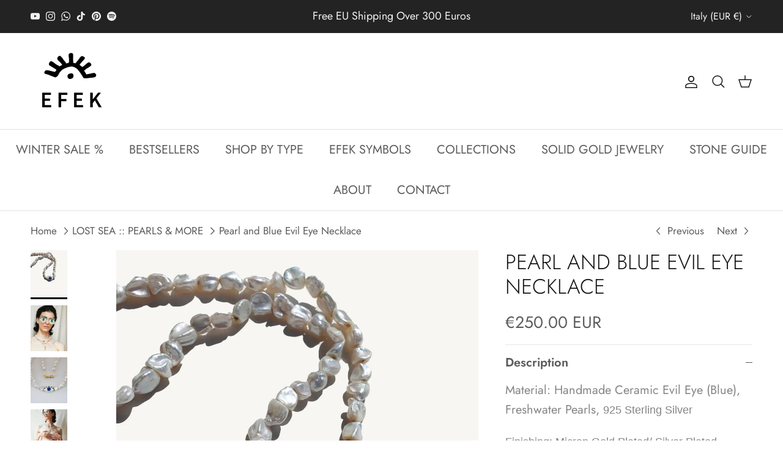

--- FILE ---
content_type: text/html; charset=utf-8
request_url: https://www.efekstudio.com/collections/pearls-lost-sea-collection/products/pearl-and-eye-necklace-1
body_size: 47670
content:
<!doctype html>
<html class="no-js" lang="en" dir="ltr">
<head><meta charset="utf-8">
<meta name="viewport" content="width=device-width,initial-scale=1">
<title>Pearl and Blue Evil Eye Necklace &ndash; EFEK</title><link rel="canonical" href="https://www.efekstudio.com/products/pearl-and-eye-necklace-1"><link rel="icon" href="//www.efekstudio.com/cdn/shop/files/favicon-32x32_efcbcb20-4d45-4d54-97e0-0611e64c13bb.png?crop=center&height=48&v=1659992223&width=48" type="image/png">
  <link rel="apple-touch-icon" href="//www.efekstudio.com/cdn/shop/files/favicon-32x32_efcbcb20-4d45-4d54-97e0-0611e64c13bb.png?crop=center&height=180&v=1659992223&width=180"><meta name="description" content="Material: Handmade Ceramic Evil Eye (Blue), Freshwater Pearls, 925 Sterling Silver Finishing: Micron Gold Plated/ Silver Plated * Available in solid gold upon request. Write us a mail or dm for custom EFEK jewelry."><meta property="og:site_name" content="EFEK">
<meta property="og:url" content="https://www.efekstudio.com/products/pearl-and-eye-necklace-1">
<meta property="og:title" content="Pearl and Blue Evil Eye Necklace">
<meta property="og:type" content="product">
<meta property="og:description" content="Material: Handmade Ceramic Evil Eye (Blue), Freshwater Pearls, 925 Sterling Silver Finishing: Micron Gold Plated/ Silver Plated * Available in solid gold upon request. Write us a mail or dm for custom EFEK jewelry."><meta property="og:image" content="http://www.efekstudio.com/cdn/shop/files/DSC09741copia2.jpg?crop=center&height=1200&v=1717713448&width=1200">
  <meta property="og:image:secure_url" content="https://www.efekstudio.com/cdn/shop/files/DSC09741copia2.jpg?crop=center&height=1200&v=1717713448&width=1200">
  <meta property="og:image:width" content="3095">
  <meta property="og:image:height" content="4128"><meta property="og:price:amount" content="250.00">
  <meta property="og:price:currency" content="EUR"><meta name="twitter:card" content="summary_large_image">
<meta name="twitter:title" content="Pearl and Blue Evil Eye Necklace">
<meta name="twitter:description" content="Material: Handmade Ceramic Evil Eye (Blue), Freshwater Pearls, 925 Sterling Silver Finishing: Micron Gold Plated/ Silver Plated * Available in solid gold upon request. Write us a mail or dm for custom EFEK jewelry.">
<style>@font-face {
  font-family: Jost;
  font-weight: 400;
  font-style: normal;
  font-display: fallback;
  src: url("//www.efekstudio.com/cdn/fonts/jost/jost_n4.d47a1b6347ce4a4c9f437608011273009d91f2b7.woff2") format("woff2"),
       url("//www.efekstudio.com/cdn/fonts/jost/jost_n4.791c46290e672b3f85c3d1c651ef2efa3819eadd.woff") format("woff");
}
@font-face {
  font-family: Jost;
  font-weight: 700;
  font-style: normal;
  font-display: fallback;
  src: url("//www.efekstudio.com/cdn/fonts/jost/jost_n7.921dc18c13fa0b0c94c5e2517ffe06139c3615a3.woff2") format("woff2"),
       url("//www.efekstudio.com/cdn/fonts/jost/jost_n7.cbfc16c98c1e195f46c536e775e4e959c5f2f22b.woff") format("woff");
}
@font-face {
  font-family: Jost;
  font-weight: 500;
  font-style: normal;
  font-display: fallback;
  src: url("//www.efekstudio.com/cdn/fonts/jost/jost_n5.7c8497861ffd15f4e1284cd221f14658b0e95d61.woff2") format("woff2"),
       url("//www.efekstudio.com/cdn/fonts/jost/jost_n5.fb6a06896db583cc2df5ba1b30d9c04383119dd9.woff") format("woff");
}
@font-face {
  font-family: Jost;
  font-weight: 400;
  font-style: italic;
  font-display: fallback;
  src: url("//www.efekstudio.com/cdn/fonts/jost/jost_i4.b690098389649750ada222b9763d55796c5283a5.woff2") format("woff2"),
       url("//www.efekstudio.com/cdn/fonts/jost/jost_i4.fd766415a47e50b9e391ae7ec04e2ae25e7e28b0.woff") format("woff");
}
@font-face {
  font-family: Jost;
  font-weight: 700;
  font-style: italic;
  font-display: fallback;
  src: url("//www.efekstudio.com/cdn/fonts/jost/jost_i7.d8201b854e41e19d7ed9b1a31fe4fe71deea6d3f.woff2") format("woff2"),
       url("//www.efekstudio.com/cdn/fonts/jost/jost_i7.eae515c34e26b6c853efddc3fc0c552e0de63757.woff") format("woff");
}
@font-face {
  font-family: Jost;
  font-weight: 300;
  font-style: normal;
  font-display: fallback;
  src: url("//www.efekstudio.com/cdn/fonts/jost/jost_n3.a5df7448b5b8c9a76542f085341dff794ff2a59d.woff2") format("woff2"),
       url("//www.efekstudio.com/cdn/fonts/jost/jost_n3.882941f5a26d0660f7dd135c08afc57fc6939a07.woff") format("woff");
}
@font-face {
  font-family: Trirong;
  font-weight: 700;
  font-style: normal;
  font-display: fallback;
  src: url("//www.efekstudio.com/cdn/fonts/trirong/trirong_n7.a33ed6536f9a7c6d7a9d0b52e1e13fd44f544eff.woff2") format("woff2"),
       url("//www.efekstudio.com/cdn/fonts/trirong/trirong_n7.cdb88d0f8e5c427b393745c8cdeb8bc085cbacff.woff") format("woff");
}
@font-face {
  font-family: Jost;
  font-weight: 400;
  font-style: normal;
  font-display: fallback;
  src: url("//www.efekstudio.com/cdn/fonts/jost/jost_n4.d47a1b6347ce4a4c9f437608011273009d91f2b7.woff2") format("woff2"),
       url("//www.efekstudio.com/cdn/fonts/jost/jost_n4.791c46290e672b3f85c3d1c651ef2efa3819eadd.woff") format("woff");
}
@font-face {
  font-family: Jost;
  font-weight: 600;
  font-style: normal;
  font-display: fallback;
  src: url("//www.efekstudio.com/cdn/fonts/jost/jost_n6.ec1178db7a7515114a2d84e3dd680832b7af8b99.woff2") format("woff2"),
       url("//www.efekstudio.com/cdn/fonts/jost/jost_n6.b1178bb6bdd3979fef38e103a3816f6980aeaff9.woff") format("woff");
}
:root {
  --page-container-width:          1600px;
  --reading-container-width:       720px;
  --divider-opacity:               0.14;
  --gutter-large:                  30px;
  --gutter-desktop:                20px;
  --gutter-mobile:                 16px;
  --section-padding:               50px;
  --larger-section-padding:        80px;
  --larger-section-padding-mobile: 60px;
  --largest-section-padding:       110px;
  --aos-animate-duration:          0.6s;

  --base-font-family:              Jost, sans-serif;
  --base-font-weight:              400;
  --base-font-style:               normal;
  --heading-font-family:           Jost, sans-serif;
  --heading-font-weight:           300;
  --heading-font-style:            normal;
  --heading-font-letter-spacing:   normal;
  --logo-font-family:              Trirong, serif;
  --logo-font-weight:              700;
  --logo-font-style:               normal;
  --nav-font-family:               Jost, sans-serif;
  --nav-font-weight:               400;
  --nav-font-style:                normal;

  --base-text-size:20px;
  --base-line-height:              1.6;
  --input-text-size:20px;
  --smaller-text-size-1:16px;
  --smaller-text-size-2:18px;
  --smaller-text-size-3:17px;
  --smaller-text-size-4:16px;
  --larger-text-size:34px;
  --super-large-text-size:60px;
  --super-large-mobile-text-size:27px;
  --larger-mobile-text-size:27px;
  --logo-text-size:26px;--btn-letter-spacing: 0.08em;
    --btn-text-transform: uppercase;
    --button-text-size: 18px;
    --quickbuy-button-text-size: 13;
    --small-feature-link-font-size: 0.75em;
    --input-btn-padding-top: 1.2em;
    --input-btn-padding-bottom: 1.2em;--heading-text-transform:uppercase;
  --nav-text-size:                      20px;
  --mobile-menu-font-weight:            inherit;

  --body-bg-color:                      255 255 255;
  --bg-color:                           255 255 255;
  --body-text-color:                    92 92 92;
  --text-color:                         92 92 92;

  --header-text-col:                    #171717;--header-text-hover-col:             var(--main-nav-link-hover-col);--header-bg-col:                     #ffffff;
  --heading-color:                     23 23 23;
  --body-heading-color:                23 23 23;
  --heading-divider-col:               #dfe3e8;

  --logo-col:                          #171717;
  --main-nav-bg:                       #ffffff;
  --main-nav-link-col:                 #5c5c5c;
  --main-nav-link-hover-col:           #171717;
  --main-nav-link-featured-col:        #171717;

  --link-color:                        23 23 23;
  --body-link-color:                   23 23 23;

  --btn-bg-color:                        35 35 35;
  --btn-bg-hover-color:                  23 23 23;
  --btn-border-color:                    35 35 35;
  --btn-border-hover-color:              23 23 23;
  --btn-text-color:                      255 255 255;
  --btn-text-hover-color:                255 255 255;--btn-alt-bg-color:                    255 255 255;
  --btn-alt-text-color:                  35 35 35;
  --btn-alt-border-color:                35 35 35;
  --btn-alt-border-hover-color:          35 35 35;--btn-ter-bg-color:                    235 235 235;
  --btn-ter-text-color:                  41 41 41;
  --btn-ter-bg-hover-color:              35 35 35;
  --btn-ter-text-hover-color:            255 255 255;--btn-border-radius: 3px;
    --btn-inspired-border-radius: 3px;--color-scheme-default:                             #ffffff;
  --color-scheme-default-color:                       255 255 255;
  --color-scheme-default-text-color:                  92 92 92;
  --color-scheme-default-head-color:                  23 23 23;
  --color-scheme-default-link-color:                  23 23 23;
  --color-scheme-default-btn-text-color:              255 255 255;
  --color-scheme-default-btn-text-hover-color:        255 255 255;
  --color-scheme-default-btn-bg-color:                35 35 35;
  --color-scheme-default-btn-bg-hover-color:          23 23 23;
  --color-scheme-default-btn-border-color:            35 35 35;
  --color-scheme-default-btn-border-hover-color:      23 23 23;
  --color-scheme-default-btn-alt-text-color:          35 35 35;
  --color-scheme-default-btn-alt-bg-color:            255 255 255;
  --color-scheme-default-btn-alt-border-color:        35 35 35;
  --color-scheme-default-btn-alt-border-hover-color:  35 35 35;

  --color-scheme-1:                             #ffffff;
  --color-scheme-1-color:                       255 255 255;
  --color-scheme-1-text-color:                  92 92 92;
  --color-scheme-1-head-color:                  23 23 23;
  --color-scheme-1-link-color:                  23 23 23;
  --color-scheme-1-btn-text-color:              255 255 255;
  --color-scheme-1-btn-text-hover-color:        255 255 255;
  --color-scheme-1-btn-bg-color:                35 35 35;
  --color-scheme-1-btn-bg-hover-color:          0 0 0;
  --color-scheme-1-btn-border-color:            35 35 35;
  --color-scheme-1-btn-border-hover-color:      0 0 0;
  --color-scheme-1-btn-alt-text-color:          35 35 35;
  --color-scheme-1-btn-alt-bg-color:            255 255 255;
  --color-scheme-1-btn-alt-border-color:        35 35 35;
  --color-scheme-1-btn-alt-border-hover-color:  35 35 35;

  --color-scheme-2:                             #ffffff;
  --color-scheme-2-color:                       255 255 255;
  --color-scheme-2-text-color:                  92 92 92;
  --color-scheme-2-head-color:                  23 23 23;
  --color-scheme-2-link-color:                  23 23 23;
  --color-scheme-2-btn-text-color:              255 255 255;
  --color-scheme-2-btn-text-hover-color:        255 255 255;
  --color-scheme-2-btn-bg-color:                35 35 35;
  --color-scheme-2-btn-bg-hover-color:          0 0 0;
  --color-scheme-2-btn-border-color:            35 35 35;
  --color-scheme-2-btn-border-hover-color:      0 0 0;
  --color-scheme-2-btn-alt-text-color:          35 35 35;
  --color-scheme-2-btn-alt-bg-color:            255 255 255;
  --color-scheme-2-btn-alt-border-color:        35 35 35;
  --color-scheme-2-btn-alt-border-hover-color:  35 35 35;

  /* Shop Pay payment terms */
  --payment-terms-background-color:    #ffffff;--quickbuy-bg: 255 255 255;--body-input-background-color:       rgb(var(--body-bg-color));
  --input-background-color:            rgb(var(--body-bg-color));
  --body-input-text-color:             var(--body-text-color);
  --input-text-color:                  var(--body-text-color);
  --body-input-border-color:           rgb(214, 214, 214);
  --input-border-color:                rgb(214, 214, 214);
  --input-border-color-hover:          rgb(165, 165, 165);
  --input-border-color-active:         rgb(92, 92, 92);

  --swatch-cross-svg:                  url("data:image/svg+xml,%3Csvg xmlns='http://www.w3.org/2000/svg' width='240' height='240' viewBox='0 0 24 24' fill='none' stroke='rgb(214, 214, 214)' stroke-width='0.09' preserveAspectRatio='none' %3E%3Cline x1='24' y1='0' x2='0' y2='24'%3E%3C/line%3E%3C/svg%3E");
  --swatch-cross-hover:                url("data:image/svg+xml,%3Csvg xmlns='http://www.w3.org/2000/svg' width='240' height='240' viewBox='0 0 24 24' fill='none' stroke='rgb(165, 165, 165)' stroke-width='0.09' preserveAspectRatio='none' %3E%3Cline x1='24' y1='0' x2='0' y2='24'%3E%3C/line%3E%3C/svg%3E");
  --swatch-cross-active:               url("data:image/svg+xml,%3Csvg xmlns='http://www.w3.org/2000/svg' width='240' height='240' viewBox='0 0 24 24' fill='none' stroke='rgb(92, 92, 92)' stroke-width='0.09' preserveAspectRatio='none' %3E%3Cline x1='24' y1='0' x2='0' y2='24'%3E%3C/line%3E%3C/svg%3E");

  --footer-divider-col:                #171717;
  --footer-text-col:                   92 92 92;
  --footer-heading-col:                23 23 23;
  --footer-bg-col:                     255 255 255;--product-label-overlay-justify: flex-start;--product-label-overlay-align: flex-start;--product-label-overlay-reduction-text:   #ffffff;
  --product-label-overlay-reduction-bg:     #171717;
  --product-label-overlay-reduction-text-weight: 600;
  --product-label-overlay-stock-text:       #ffffff;
  --product-label-overlay-stock-bg:         #171717;
  --product-label-overlay-new-text:         #ffffff;
  --product-label-overlay-new-bg:           #171717;
  --product-label-overlay-meta-text:        #ffffff;
  --product-label-overlay-meta-bg:          #ffffff;
  --product-label-sale-text:                #171717;
  --product-label-sold-text:                #171717;
  --product-label-preorder-text:            #171717;

  --product-block-crop-align:               center;

  
  --product-block-price-align:              flex-start;
  --product-block-price-item-margin-start:  initial;
  --product-block-price-item-margin-end:    .5rem;
  

  

  --collection-block-image-position:   center center;

  --swatch-picker-image-size:          40px;
  --swatch-crop-align:                 center center;

  --image-overlay-text-color:          255 255 255;--image-overlay-bg:                  rgba(0, 0, 0, 0.12);
  --image-overlay-shadow-start:        rgb(0 0 0 / 0.16);
  --image-overlay-box-opacity:         0.88;--product-inventory-ok-box-color:            #f2faf0;
  --product-inventory-ok-text-color:           #ffffff;
  --product-inventory-ok-icon-box-fill-color:  #fff;
  --product-inventory-low-box-color:           #ffffff;
  --product-inventory-low-text-color:          #171717;
  --product-inventory-low-icon-box-fill-color: #fff;
  --product-inventory-low-text-color-channels: 255, 255, 255;
  --product-inventory-ok-text-color-channels:  23, 23, 23;

  --rating-star-color: 23 23 23;--overlay-align-left: start;
    --overlay-align-right: end;}html[dir=rtl] {
  --overlay-right-text-m-left: 0;
  --overlay-right-text-m-right: auto;
  --overlay-left-shadow-left-left: 15%;
  --overlay-left-shadow-left-right: -50%;
  --overlay-left-shadow-right-left: -85%;
  --overlay-left-shadow-right-right: 0;
}.image-overlay--bg-box .text-overlay .text-overlay__text {
    --image-overlay-box-bg: 255 255 255;
    --heading-color: var(--body-heading-color);
    --text-color: var(--body-text-color);
    --link-color: var(--body-link-color);
  }::selection {
    background: rgb(var(--body-heading-color));
    color: rgb(var(--body-bg-color));
  }
  ::-moz-selection {
    background: rgb(var(--body-heading-color));
    color: rgb(var(--body-bg-color));
  }.use-color-scheme--default {
  --product-label-sale-text:           #171717;
  --product-label-sold-text:           #171717;
  --product-label-preorder-text:       #171717;
  --input-background-color:            rgb(var(--body-bg-color));
  --input-text-color:                  var(--body-input-text-color);
  --input-border-color:                rgb(214, 214, 214);
  --input-border-color-hover:          rgb(165, 165, 165);
  --input-border-color-active:         rgb(92, 92, 92);
}</style>

  <link href="//www.efekstudio.com/cdn/shop/t/60/assets/main.css?v=59812818702299870031765402845" rel="stylesheet" type="text/css" media="all" />
<link rel="preload" as="font" href="//www.efekstudio.com/cdn/fonts/jost/jost_n4.d47a1b6347ce4a4c9f437608011273009d91f2b7.woff2" type="font/woff2" crossorigin><link rel="preload" as="font" href="//www.efekstudio.com/cdn/fonts/jost/jost_n3.a5df7448b5b8c9a76542f085341dff794ff2a59d.woff2" type="font/woff2" crossorigin><script>
    document.documentElement.className = document.documentElement.className.replace('no-js', 'js');

    window.theme = {
      info: {
        name: 'Symmetry',
        version: '8.1.1'
      },
      device: {
        hasTouch: window.matchMedia('(any-pointer: coarse)').matches,
        hasHover: window.matchMedia('(hover: hover)').matches
      },
      mediaQueries: {
        md: '(min-width: 768px)',
        productMediaCarouselBreak: '(min-width: 1041px)'
      },
      routes: {
        base: 'https://www.efekstudio.com',
        cart: '/cart',
        cartAdd: '/cart/add.js',
        cartUpdate: '/cart/update.js',
        predictiveSearch: '/search/suggest'
      },
      strings: {
        cartTermsConfirmation: "You must agree to the terms and conditions before continuing.",
        cartItemsQuantityError: "You can only add [QUANTITY] of this item to your cart.",
        generalSearchViewAll: "View all search results",
        noStock: "Sold out",
        noVariant: "Unavailable",
        productsProductChooseA: "Choose a",
        generalSearchPages: "Pages",
        generalSearchNoResultsWithoutTerms: "Sorry, we couldnʼt find any results",
        shippingCalculator: {
          singleRate: "There is one shipping rate for this destination:",
          multipleRates: "There are multiple shipping rates for this destination:",
          noRates: "We do not ship to this destination."
        },
        regularPrice: "Regular price",
        salePrice: "Sale price"
      },
      settings: {
        moneyWithCurrencyFormat: "\u003cspan class=money\u003e€{{amount}} EUR\u003c\/span\u003e",
        cartType: "drawer",
        afterAddToCart: "drawer",
        quickbuyStyle: "button",
        externalLinksNewTab: true,
        internalLinksSmoothScroll: true
      }
    }

    theme.inlineNavigationCheck = function() {
      var pageHeader = document.querySelector('.pageheader'),
          inlineNavContainer = pageHeader.querySelector('.logo-area__left__inner'),
          inlineNav = inlineNavContainer.querySelector('.navigation--left');
      if (inlineNav && getComputedStyle(inlineNav).display != 'none') {
        var inlineMenuCentered = document.querySelector('.pageheader--layout-inline-menu-center'),
            logoContainer = document.querySelector('.logo-area__middle__inner');
        if(inlineMenuCentered) {
          var rightWidth = document.querySelector('.logo-area__right__inner').clientWidth,
              middleWidth = logoContainer.clientWidth,
              logoArea = document.querySelector('.logo-area'),
              computedLogoAreaStyle = getComputedStyle(logoArea),
              logoAreaInnerWidth = logoArea.clientWidth - Math.ceil(parseFloat(computedLogoAreaStyle.paddingLeft)) - Math.ceil(parseFloat(computedLogoAreaStyle.paddingRight)),
              availableNavWidth = logoAreaInnerWidth - Math.max(rightWidth, middleWidth) * 2 - 40;
          inlineNavContainer.style.maxWidth = availableNavWidth + 'px';
        }

        var firstInlineNavLink = inlineNav.querySelector('.navigation__item:first-child'),
            lastInlineNavLink = inlineNav.querySelector('.navigation__item:last-child');
        if (lastInlineNavLink) {
          var inlineNavWidth = null;
          if(document.querySelector('html[dir=rtl]')) {
            inlineNavWidth = firstInlineNavLink.offsetLeft - lastInlineNavLink.offsetLeft + firstInlineNavLink.offsetWidth;
          } else {
            inlineNavWidth = lastInlineNavLink.offsetLeft - firstInlineNavLink.offsetLeft + lastInlineNavLink.offsetWidth;
          }
          if (inlineNavContainer.offsetWidth >= inlineNavWidth) {
            pageHeader.classList.add('pageheader--layout-inline-permitted');
            var tallLogo = logoContainer.clientHeight > lastInlineNavLink.clientHeight + 20;
            if (tallLogo) {
              inlineNav.classList.add('navigation--tight-underline');
            } else {
              inlineNav.classList.remove('navigation--tight-underline');
            }
          } else {
            pageHeader.classList.remove('pageheader--layout-inline-permitted');
          }
        }
      }
    };

    theme.setInitialHeaderHeightProperty = () => {
      const section = document.querySelector('.section-header');
      if (section) {
        document.documentElement.style.setProperty('--theme-header-height', Math.ceil(section.clientHeight) + 'px');
      }
    };
  </script>

  <script src="//www.efekstudio.com/cdn/shop/t/60/assets/main.js?v=25831844697274821701765402845" defer></script>
    <script src="//www.efekstudio.com/cdn/shop/t/60/assets/animate-on-scroll.js?v=15249566486942820451765402845" defer></script>
    <link href="//www.efekstudio.com/cdn/shop/t/60/assets/animate-on-scroll.css?v=135962721104954213331765402845" rel="stylesheet" type="text/css" media="all" />
  

  <script>window.performance && window.performance.mark && window.performance.mark('shopify.content_for_header.start');</script><meta name="facebook-domain-verification" content="mu5j7e7v0gr21uh16q6f2q6c9be641">
<meta name="google-site-verification" content="PwLQ4aSCzlItZTGgJ7ynDLXLKACSB9yZf3aD9KGaSSc">
<meta id="shopify-digital-wallet" name="shopify-digital-wallet" content="/61110223077/digital_wallets/dialog">
<meta name="shopify-checkout-api-token" content="2faae9f1f85b2774b21af91f92c376bd">
<meta id="in-context-paypal-metadata" data-shop-id="61110223077" data-venmo-supported="false" data-environment="production" data-locale="en_US" data-paypal-v4="true" data-currency="EUR">
<link rel="alternate" hreflang="x-default" href="https://www.efekstudio.com/products/pearl-and-eye-necklace-1">
<link rel="alternate" hreflang="en" href="https://www.efekstudio.com/products/pearl-and-eye-necklace-1">
<link rel="alternate" hreflang="en-FR" href="https://www.efekstudio.com/en-fr/products/pearl-and-eye-necklace-1">
<link rel="alternate" hreflang="en-TR" href="https://www.efekstudio.com/en-tr/products/pearl-and-eye-necklace-1">
<link rel="alternate" hreflang="en-US" href="https://www.efekstudio.com/en-us/products/pearl-and-eye-necklace-1">
<link rel="alternate" type="application/json+oembed" href="https://www.efekstudio.com/products/pearl-and-eye-necklace-1.oembed">
<script async="async" src="/checkouts/internal/preloads.js?locale=en-IT"></script>
<link rel="preconnect" href="https://shop.app" crossorigin="anonymous">
<script async="async" src="https://shop.app/checkouts/internal/preloads.js?locale=en-IT&shop_id=61110223077" crossorigin="anonymous"></script>
<script id="apple-pay-shop-capabilities" type="application/json">{"shopId":61110223077,"countryCode":"IT","currencyCode":"EUR","merchantCapabilities":["supports3DS"],"merchantId":"gid:\/\/shopify\/Shop\/61110223077","merchantName":"EFEK","requiredBillingContactFields":["postalAddress","email","phone"],"requiredShippingContactFields":["postalAddress","email","phone"],"shippingType":"shipping","supportedNetworks":["visa","maestro","masterCard","amex"],"total":{"type":"pending","label":"EFEK","amount":"1.00"},"shopifyPaymentsEnabled":true,"supportsSubscriptions":true}</script>
<script id="shopify-features" type="application/json">{"accessToken":"2faae9f1f85b2774b21af91f92c376bd","betas":["rich-media-storefront-analytics"],"domain":"www.efekstudio.com","predictiveSearch":true,"shopId":61110223077,"locale":"en"}</script>
<script>var Shopify = Shopify || {};
Shopify.shop = "efek-milano.myshopify.com";
Shopify.locale = "en";
Shopify.currency = {"active":"EUR","rate":"1.0"};
Shopify.country = "IT";
Shopify.theme = {"name":"10.12.2025","id":183120822653,"schema_name":"Symmetry","schema_version":"8.1.1","theme_store_id":568,"role":"main"};
Shopify.theme.handle = "null";
Shopify.theme.style = {"id":null,"handle":null};
Shopify.cdnHost = "www.efekstudio.com/cdn";
Shopify.routes = Shopify.routes || {};
Shopify.routes.root = "/";</script>
<script type="module">!function(o){(o.Shopify=o.Shopify||{}).modules=!0}(window);</script>
<script>!function(o){function n(){var o=[];function n(){o.push(Array.prototype.slice.apply(arguments))}return n.q=o,n}var t=o.Shopify=o.Shopify||{};t.loadFeatures=n(),t.autoloadFeatures=n()}(window);</script>
<script>
  window.ShopifyPay = window.ShopifyPay || {};
  window.ShopifyPay.apiHost = "shop.app\/pay";
  window.ShopifyPay.redirectState = null;
</script>
<script id="shop-js-analytics" type="application/json">{"pageType":"product"}</script>
<script defer="defer" async type="module" src="//www.efekstudio.com/cdn/shopifycloud/shop-js/modules/v2/client.init-shop-cart-sync_BdyHc3Nr.en.esm.js"></script>
<script defer="defer" async type="module" src="//www.efekstudio.com/cdn/shopifycloud/shop-js/modules/v2/chunk.common_Daul8nwZ.esm.js"></script>
<script type="module">
  await import("//www.efekstudio.com/cdn/shopifycloud/shop-js/modules/v2/client.init-shop-cart-sync_BdyHc3Nr.en.esm.js");
await import("//www.efekstudio.com/cdn/shopifycloud/shop-js/modules/v2/chunk.common_Daul8nwZ.esm.js");

  window.Shopify.SignInWithShop?.initShopCartSync?.({"fedCMEnabled":true,"windoidEnabled":true});

</script>
<script>
  window.Shopify = window.Shopify || {};
  if (!window.Shopify.featureAssets) window.Shopify.featureAssets = {};
  window.Shopify.featureAssets['shop-js'] = {"shop-cart-sync":["modules/v2/client.shop-cart-sync_QYOiDySF.en.esm.js","modules/v2/chunk.common_Daul8nwZ.esm.js"],"init-fed-cm":["modules/v2/client.init-fed-cm_DchLp9rc.en.esm.js","modules/v2/chunk.common_Daul8nwZ.esm.js"],"shop-button":["modules/v2/client.shop-button_OV7bAJc5.en.esm.js","modules/v2/chunk.common_Daul8nwZ.esm.js"],"init-windoid":["modules/v2/client.init-windoid_DwxFKQ8e.en.esm.js","modules/v2/chunk.common_Daul8nwZ.esm.js"],"shop-cash-offers":["modules/v2/client.shop-cash-offers_DWtL6Bq3.en.esm.js","modules/v2/chunk.common_Daul8nwZ.esm.js","modules/v2/chunk.modal_CQq8HTM6.esm.js"],"shop-toast-manager":["modules/v2/client.shop-toast-manager_CX9r1SjA.en.esm.js","modules/v2/chunk.common_Daul8nwZ.esm.js"],"init-shop-email-lookup-coordinator":["modules/v2/client.init-shop-email-lookup-coordinator_UhKnw74l.en.esm.js","modules/v2/chunk.common_Daul8nwZ.esm.js"],"pay-button":["modules/v2/client.pay-button_DzxNnLDY.en.esm.js","modules/v2/chunk.common_Daul8nwZ.esm.js"],"avatar":["modules/v2/client.avatar_BTnouDA3.en.esm.js"],"init-shop-cart-sync":["modules/v2/client.init-shop-cart-sync_BdyHc3Nr.en.esm.js","modules/v2/chunk.common_Daul8nwZ.esm.js"],"shop-login-button":["modules/v2/client.shop-login-button_D8B466_1.en.esm.js","modules/v2/chunk.common_Daul8nwZ.esm.js","modules/v2/chunk.modal_CQq8HTM6.esm.js"],"init-customer-accounts-sign-up":["modules/v2/client.init-customer-accounts-sign-up_C8fpPm4i.en.esm.js","modules/v2/client.shop-login-button_D8B466_1.en.esm.js","modules/v2/chunk.common_Daul8nwZ.esm.js","modules/v2/chunk.modal_CQq8HTM6.esm.js"],"init-shop-for-new-customer-accounts":["modules/v2/client.init-shop-for-new-customer-accounts_CVTO0Ztu.en.esm.js","modules/v2/client.shop-login-button_D8B466_1.en.esm.js","modules/v2/chunk.common_Daul8nwZ.esm.js","modules/v2/chunk.modal_CQq8HTM6.esm.js"],"init-customer-accounts":["modules/v2/client.init-customer-accounts_dRgKMfrE.en.esm.js","modules/v2/client.shop-login-button_D8B466_1.en.esm.js","modules/v2/chunk.common_Daul8nwZ.esm.js","modules/v2/chunk.modal_CQq8HTM6.esm.js"],"shop-follow-button":["modules/v2/client.shop-follow-button_CkZpjEct.en.esm.js","modules/v2/chunk.common_Daul8nwZ.esm.js","modules/v2/chunk.modal_CQq8HTM6.esm.js"],"lead-capture":["modules/v2/client.lead-capture_BntHBhfp.en.esm.js","modules/v2/chunk.common_Daul8nwZ.esm.js","modules/v2/chunk.modal_CQq8HTM6.esm.js"],"checkout-modal":["modules/v2/client.checkout-modal_CfxcYbTm.en.esm.js","modules/v2/chunk.common_Daul8nwZ.esm.js","modules/v2/chunk.modal_CQq8HTM6.esm.js"],"shop-login":["modules/v2/client.shop-login_Da4GZ2H6.en.esm.js","modules/v2/chunk.common_Daul8nwZ.esm.js","modules/v2/chunk.modal_CQq8HTM6.esm.js"],"payment-terms":["modules/v2/client.payment-terms_MV4M3zvL.en.esm.js","modules/v2/chunk.common_Daul8nwZ.esm.js","modules/v2/chunk.modal_CQq8HTM6.esm.js"]};
</script>
<script>(function() {
  var isLoaded = false;
  function asyncLoad() {
    if (isLoaded) return;
    isLoaded = true;
    var urls = ["https:\/\/gdprcdn.b-cdn.net\/js\/gdpr_cookie_consent.min.js?shop=efek-milano.myshopify.com","https:\/\/cdn.nfcube.com\/instafeed-7ed1bf36e8d9df287f856da4d5b3e104.js?shop=efek-milano.myshopify.com","https:\/\/cdn.shopify.com\/s\/files\/1\/0449\/2568\/1820\/t\/4\/assets\/booster_currency.js?v=1624978055\u0026shop=efek-milano.myshopify.com"];
    for (var i = 0; i < urls.length; i++) {
      var s = document.createElement('script');
      s.type = 'text/javascript';
      s.async = true;
      s.src = urls[i];
      var x = document.getElementsByTagName('script')[0];
      x.parentNode.insertBefore(s, x);
    }
  };
  if(window.attachEvent) {
    window.attachEvent('onload', asyncLoad);
  } else {
    window.addEventListener('load', asyncLoad, false);
  }
})();</script>
<script id="__st">var __st={"a":61110223077,"offset":3600,"reqid":"9ee3c4b6-c75f-43ba-ac03-9deed38bd6f4-1769012365","pageurl":"www.efekstudio.com\/collections\/pearls-lost-sea-collection\/products\/pearl-and-eye-necklace-1","u":"2bb3cb85d89e","p":"product","rtyp":"product","rid":8572660547813};</script>
<script>window.ShopifyPaypalV4VisibilityTracking = true;</script>
<script id="captcha-bootstrap">!function(){'use strict';const t='contact',e='account',n='new_comment',o=[[t,t],['blogs',n],['comments',n],[t,'customer']],c=[[e,'customer_login'],[e,'guest_login'],[e,'recover_customer_password'],[e,'create_customer']],r=t=>t.map((([t,e])=>`form[action*='/${t}']:not([data-nocaptcha='true']) input[name='form_type'][value='${e}']`)).join(','),a=t=>()=>t?[...document.querySelectorAll(t)].map((t=>t.form)):[];function s(){const t=[...o],e=r(t);return a(e)}const i='password',u='form_key',d=['recaptcha-v3-token','g-recaptcha-response','h-captcha-response',i],f=()=>{try{return window.sessionStorage}catch{return}},m='__shopify_v',_=t=>t.elements[u];function p(t,e,n=!1){try{const o=window.sessionStorage,c=JSON.parse(o.getItem(e)),{data:r}=function(t){const{data:e,action:n}=t;return t[m]||n?{data:e,action:n}:{data:t,action:n}}(c);for(const[e,n]of Object.entries(r))t.elements[e]&&(t.elements[e].value=n);n&&o.removeItem(e)}catch(o){console.error('form repopulation failed',{error:o})}}const l='form_type',E='cptcha';function T(t){t.dataset[E]=!0}const w=window,h=w.document,L='Shopify',v='ce_forms',y='captcha';let A=!1;((t,e)=>{const n=(g='f06e6c50-85a8-45c8-87d0-21a2b65856fe',I='https://cdn.shopify.com/shopifycloud/storefront-forms-hcaptcha/ce_storefront_forms_captcha_hcaptcha.v1.5.2.iife.js',D={infoText:'Protected by hCaptcha',privacyText:'Privacy',termsText:'Terms'},(t,e,n)=>{const o=w[L][v],c=o.bindForm;if(c)return c(t,g,e,D).then(n);var r;o.q.push([[t,g,e,D],n]),r=I,A||(h.body.append(Object.assign(h.createElement('script'),{id:'captcha-provider',async:!0,src:r})),A=!0)});var g,I,D;w[L]=w[L]||{},w[L][v]=w[L][v]||{},w[L][v].q=[],w[L][y]=w[L][y]||{},w[L][y].protect=function(t,e){n(t,void 0,e),T(t)},Object.freeze(w[L][y]),function(t,e,n,w,h,L){const[v,y,A,g]=function(t,e,n){const i=e?o:[],u=t?c:[],d=[...i,...u],f=r(d),m=r(i),_=r(d.filter((([t,e])=>n.includes(e))));return[a(f),a(m),a(_),s()]}(w,h,L),I=t=>{const e=t.target;return e instanceof HTMLFormElement?e:e&&e.form},D=t=>v().includes(t);t.addEventListener('submit',(t=>{const e=I(t);if(!e)return;const n=D(e)&&!e.dataset.hcaptchaBound&&!e.dataset.recaptchaBound,o=_(e),c=g().includes(e)&&(!o||!o.value);(n||c)&&t.preventDefault(),c&&!n&&(function(t){try{if(!f())return;!function(t){const e=f();if(!e)return;const n=_(t);if(!n)return;const o=n.value;o&&e.removeItem(o)}(t);const e=Array.from(Array(32),(()=>Math.random().toString(36)[2])).join('');!function(t,e){_(t)||t.append(Object.assign(document.createElement('input'),{type:'hidden',name:u})),t.elements[u].value=e}(t,e),function(t,e){const n=f();if(!n)return;const o=[...t.querySelectorAll(`input[type='${i}']`)].map((({name:t})=>t)),c=[...d,...o],r={};for(const[a,s]of new FormData(t).entries())c.includes(a)||(r[a]=s);n.setItem(e,JSON.stringify({[m]:1,action:t.action,data:r}))}(t,e)}catch(e){console.error('failed to persist form',e)}}(e),e.submit())}));const S=(t,e)=>{t&&!t.dataset[E]&&(n(t,e.some((e=>e===t))),T(t))};for(const o of['focusin','change'])t.addEventListener(o,(t=>{const e=I(t);D(e)&&S(e,y())}));const B=e.get('form_key'),M=e.get(l),P=B&&M;t.addEventListener('DOMContentLoaded',(()=>{const t=y();if(P)for(const e of t)e.elements[l].value===M&&p(e,B);[...new Set([...A(),...v().filter((t=>'true'===t.dataset.shopifyCaptcha))])].forEach((e=>S(e,t)))}))}(h,new URLSearchParams(w.location.search),n,t,e,['guest_login'])})(!0,!0)}();</script>
<script integrity="sha256-4kQ18oKyAcykRKYeNunJcIwy7WH5gtpwJnB7kiuLZ1E=" data-source-attribution="shopify.loadfeatures" defer="defer" src="//www.efekstudio.com/cdn/shopifycloud/storefront/assets/storefront/load_feature-a0a9edcb.js" crossorigin="anonymous"></script>
<script crossorigin="anonymous" defer="defer" src="//www.efekstudio.com/cdn/shopifycloud/storefront/assets/shopify_pay/storefront-65b4c6d7.js?v=20250812"></script>
<script data-source-attribution="shopify.dynamic_checkout.dynamic.init">var Shopify=Shopify||{};Shopify.PaymentButton=Shopify.PaymentButton||{isStorefrontPortableWallets:!0,init:function(){window.Shopify.PaymentButton.init=function(){};var t=document.createElement("script");t.src="https://www.efekstudio.com/cdn/shopifycloud/portable-wallets/latest/portable-wallets.en.js",t.type="module",document.head.appendChild(t)}};
</script>
<script data-source-attribution="shopify.dynamic_checkout.buyer_consent">
  function portableWalletsHideBuyerConsent(e){var t=document.getElementById("shopify-buyer-consent"),n=document.getElementById("shopify-subscription-policy-button");t&&n&&(t.classList.add("hidden"),t.setAttribute("aria-hidden","true"),n.removeEventListener("click",e))}function portableWalletsShowBuyerConsent(e){var t=document.getElementById("shopify-buyer-consent"),n=document.getElementById("shopify-subscription-policy-button");t&&n&&(t.classList.remove("hidden"),t.removeAttribute("aria-hidden"),n.addEventListener("click",e))}window.Shopify?.PaymentButton&&(window.Shopify.PaymentButton.hideBuyerConsent=portableWalletsHideBuyerConsent,window.Shopify.PaymentButton.showBuyerConsent=portableWalletsShowBuyerConsent);
</script>
<script>
  function portableWalletsCleanup(e){e&&e.src&&console.error("Failed to load portable wallets script "+e.src);var t=document.querySelectorAll("shopify-accelerated-checkout .shopify-payment-button__skeleton, shopify-accelerated-checkout-cart .wallet-cart-button__skeleton"),e=document.getElementById("shopify-buyer-consent");for(let e=0;e<t.length;e++)t[e].remove();e&&e.remove()}function portableWalletsNotLoadedAsModule(e){e instanceof ErrorEvent&&"string"==typeof e.message&&e.message.includes("import.meta")&&"string"==typeof e.filename&&e.filename.includes("portable-wallets")&&(window.removeEventListener("error",portableWalletsNotLoadedAsModule),window.Shopify.PaymentButton.failedToLoad=e,"loading"===document.readyState?document.addEventListener("DOMContentLoaded",window.Shopify.PaymentButton.init):window.Shopify.PaymentButton.init())}window.addEventListener("error",portableWalletsNotLoadedAsModule);
</script>

<script type="module" src="https://www.efekstudio.com/cdn/shopifycloud/portable-wallets/latest/portable-wallets.en.js" onError="portableWalletsCleanup(this)" crossorigin="anonymous"></script>
<script nomodule>
  document.addEventListener("DOMContentLoaded", portableWalletsCleanup);
</script>

<script id='scb4127' type='text/javascript' async='' src='https://www.efekstudio.com/cdn/shopifycloud/privacy-banner/storefront-banner.js'></script><link id="shopify-accelerated-checkout-styles" rel="stylesheet" media="screen" href="https://www.efekstudio.com/cdn/shopifycloud/portable-wallets/latest/accelerated-checkout-backwards-compat.css" crossorigin="anonymous">
<style id="shopify-accelerated-checkout-cart">
        #shopify-buyer-consent {
  margin-top: 1em;
  display: inline-block;
  width: 100%;
}

#shopify-buyer-consent.hidden {
  display: none;
}

#shopify-subscription-policy-button {
  background: none;
  border: none;
  padding: 0;
  text-decoration: underline;
  font-size: inherit;
  cursor: pointer;
}

#shopify-subscription-policy-button::before {
  box-shadow: none;
}

      </style>
<script id="sections-script" data-sections="related-products,footer" defer="defer" src="//www.efekstudio.com/cdn/shop/t/60/compiled_assets/scripts.js?v=4038"></script>
<script>window.performance && window.performance.mark && window.performance.mark('shopify.content_for_header.end');</script>
<!-- CC Custom Head Start --><!-- CC Custom Head End --><script src="https://cdn.shopify.com/extensions/a9a32278-85fd-435d-a2e4-15afbc801656/nova-multi-currency-converter-1/assets/nova-cur-app-embed.js" type="text/javascript" defer="defer"></script>
<link href="https://cdn.shopify.com/extensions/a9a32278-85fd-435d-a2e4-15afbc801656/nova-multi-currency-converter-1/assets/nova-cur.css" rel="stylesheet" type="text/css" media="all">
<script src="https://cdn.shopify.com/extensions/1f805629-c1d3-44c5-afa0-f2ef641295ef/booster-page-speed-optimizer-1/assets/speed-embed.js" type="text/javascript" defer="defer"></script>
<link href="https://monorail-edge.shopifysvc.com" rel="dns-prefetch">
<script>(function(){if ("sendBeacon" in navigator && "performance" in window) {try {var session_token_from_headers = performance.getEntriesByType('navigation')[0].serverTiming.find(x => x.name == '_s').description;} catch {var session_token_from_headers = undefined;}var session_cookie_matches = document.cookie.match(/_shopify_s=([^;]*)/);var session_token_from_cookie = session_cookie_matches && session_cookie_matches.length === 2 ? session_cookie_matches[1] : "";var session_token = session_token_from_headers || session_token_from_cookie || "";function handle_abandonment_event(e) {var entries = performance.getEntries().filter(function(entry) {return /monorail-edge.shopifysvc.com/.test(entry.name);});if (!window.abandonment_tracked && entries.length === 0) {window.abandonment_tracked = true;var currentMs = Date.now();var navigation_start = performance.timing.navigationStart;var payload = {shop_id: 61110223077,url: window.location.href,navigation_start,duration: currentMs - navigation_start,session_token,page_type: "product"};window.navigator.sendBeacon("https://monorail-edge.shopifysvc.com/v1/produce", JSON.stringify({schema_id: "online_store_buyer_site_abandonment/1.1",payload: payload,metadata: {event_created_at_ms: currentMs,event_sent_at_ms: currentMs}}));}}window.addEventListener('pagehide', handle_abandonment_event);}}());</script>
<script id="web-pixels-manager-setup">(function e(e,d,r,n,o){if(void 0===o&&(o={}),!Boolean(null===(a=null===(i=window.Shopify)||void 0===i?void 0:i.analytics)||void 0===a?void 0:a.replayQueue)){var i,a;window.Shopify=window.Shopify||{};var t=window.Shopify;t.analytics=t.analytics||{};var s=t.analytics;s.replayQueue=[],s.publish=function(e,d,r){return s.replayQueue.push([e,d,r]),!0};try{self.performance.mark("wpm:start")}catch(e){}var l=function(){var e={modern:/Edge?\/(1{2}[4-9]|1[2-9]\d|[2-9]\d{2}|\d{4,})\.\d+(\.\d+|)|Firefox\/(1{2}[4-9]|1[2-9]\d|[2-9]\d{2}|\d{4,})\.\d+(\.\d+|)|Chrom(ium|e)\/(9{2}|\d{3,})\.\d+(\.\d+|)|(Maci|X1{2}).+ Version\/(15\.\d+|(1[6-9]|[2-9]\d|\d{3,})\.\d+)([,.]\d+|)( \(\w+\)|)( Mobile\/\w+|) Safari\/|Chrome.+OPR\/(9{2}|\d{3,})\.\d+\.\d+|(CPU[ +]OS|iPhone[ +]OS|CPU[ +]iPhone|CPU IPhone OS|CPU iPad OS)[ +]+(15[._]\d+|(1[6-9]|[2-9]\d|\d{3,})[._]\d+)([._]\d+|)|Android:?[ /-](13[3-9]|1[4-9]\d|[2-9]\d{2}|\d{4,})(\.\d+|)(\.\d+|)|Android.+Firefox\/(13[5-9]|1[4-9]\d|[2-9]\d{2}|\d{4,})\.\d+(\.\d+|)|Android.+Chrom(ium|e)\/(13[3-9]|1[4-9]\d|[2-9]\d{2}|\d{4,})\.\d+(\.\d+|)|SamsungBrowser\/([2-9]\d|\d{3,})\.\d+/,legacy:/Edge?\/(1[6-9]|[2-9]\d|\d{3,})\.\d+(\.\d+|)|Firefox\/(5[4-9]|[6-9]\d|\d{3,})\.\d+(\.\d+|)|Chrom(ium|e)\/(5[1-9]|[6-9]\d|\d{3,})\.\d+(\.\d+|)([\d.]+$|.*Safari\/(?![\d.]+ Edge\/[\d.]+$))|(Maci|X1{2}).+ Version\/(10\.\d+|(1[1-9]|[2-9]\d|\d{3,})\.\d+)([,.]\d+|)( \(\w+\)|)( Mobile\/\w+|) Safari\/|Chrome.+OPR\/(3[89]|[4-9]\d|\d{3,})\.\d+\.\d+|(CPU[ +]OS|iPhone[ +]OS|CPU[ +]iPhone|CPU IPhone OS|CPU iPad OS)[ +]+(10[._]\d+|(1[1-9]|[2-9]\d|\d{3,})[._]\d+)([._]\d+|)|Android:?[ /-](13[3-9]|1[4-9]\d|[2-9]\d{2}|\d{4,})(\.\d+|)(\.\d+|)|Mobile Safari.+OPR\/([89]\d|\d{3,})\.\d+\.\d+|Android.+Firefox\/(13[5-9]|1[4-9]\d|[2-9]\d{2}|\d{4,})\.\d+(\.\d+|)|Android.+Chrom(ium|e)\/(13[3-9]|1[4-9]\d|[2-9]\d{2}|\d{4,})\.\d+(\.\d+|)|Android.+(UC? ?Browser|UCWEB|U3)[ /]?(15\.([5-9]|\d{2,})|(1[6-9]|[2-9]\d|\d{3,})\.\d+)\.\d+|SamsungBrowser\/(5\.\d+|([6-9]|\d{2,})\.\d+)|Android.+MQ{2}Browser\/(14(\.(9|\d{2,})|)|(1[5-9]|[2-9]\d|\d{3,})(\.\d+|))(\.\d+|)|K[Aa][Ii]OS\/(3\.\d+|([4-9]|\d{2,})\.\d+)(\.\d+|)/},d=e.modern,r=e.legacy,n=navigator.userAgent;return n.match(d)?"modern":n.match(r)?"legacy":"unknown"}(),u="modern"===l?"modern":"legacy",c=(null!=n?n:{modern:"",legacy:""})[u],f=function(e){return[e.baseUrl,"/wpm","/b",e.hashVersion,"modern"===e.buildTarget?"m":"l",".js"].join("")}({baseUrl:d,hashVersion:r,buildTarget:u}),m=function(e){var d=e.version,r=e.bundleTarget,n=e.surface,o=e.pageUrl,i=e.monorailEndpoint;return{emit:function(e){var a=e.status,t=e.errorMsg,s=(new Date).getTime(),l=JSON.stringify({metadata:{event_sent_at_ms:s},events:[{schema_id:"web_pixels_manager_load/3.1",payload:{version:d,bundle_target:r,page_url:o,status:a,surface:n,error_msg:t},metadata:{event_created_at_ms:s}}]});if(!i)return console&&console.warn&&console.warn("[Web Pixels Manager] No Monorail endpoint provided, skipping logging."),!1;try{return self.navigator.sendBeacon.bind(self.navigator)(i,l)}catch(e){}var u=new XMLHttpRequest;try{return u.open("POST",i,!0),u.setRequestHeader("Content-Type","text/plain"),u.send(l),!0}catch(e){return console&&console.warn&&console.warn("[Web Pixels Manager] Got an unhandled error while logging to Monorail."),!1}}}}({version:r,bundleTarget:l,surface:e.surface,pageUrl:self.location.href,monorailEndpoint:e.monorailEndpoint});try{o.browserTarget=l,function(e){var d=e.src,r=e.async,n=void 0===r||r,o=e.onload,i=e.onerror,a=e.sri,t=e.scriptDataAttributes,s=void 0===t?{}:t,l=document.createElement("script"),u=document.querySelector("head"),c=document.querySelector("body");if(l.async=n,l.src=d,a&&(l.integrity=a,l.crossOrigin="anonymous"),s)for(var f in s)if(Object.prototype.hasOwnProperty.call(s,f))try{l.dataset[f]=s[f]}catch(e){}if(o&&l.addEventListener("load",o),i&&l.addEventListener("error",i),u)u.appendChild(l);else{if(!c)throw new Error("Did not find a head or body element to append the script");c.appendChild(l)}}({src:f,async:!0,onload:function(){if(!function(){var e,d;return Boolean(null===(d=null===(e=window.Shopify)||void 0===e?void 0:e.analytics)||void 0===d?void 0:d.initialized)}()){var d=window.webPixelsManager.init(e)||void 0;if(d){var r=window.Shopify.analytics;r.replayQueue.forEach((function(e){var r=e[0],n=e[1],o=e[2];d.publishCustomEvent(r,n,o)})),r.replayQueue=[],r.publish=d.publishCustomEvent,r.visitor=d.visitor,r.initialized=!0}}},onerror:function(){return m.emit({status:"failed",errorMsg:"".concat(f," has failed to load")})},sri:function(e){var d=/^sha384-[A-Za-z0-9+/=]+$/;return"string"==typeof e&&d.test(e)}(c)?c:"",scriptDataAttributes:o}),m.emit({status:"loading"})}catch(e){m.emit({status:"failed",errorMsg:(null==e?void 0:e.message)||"Unknown error"})}}})({shopId: 61110223077,storefrontBaseUrl: "https://www.efekstudio.com",extensionsBaseUrl: "https://extensions.shopifycdn.com/cdn/shopifycloud/web-pixels-manager",monorailEndpoint: "https://monorail-edge.shopifysvc.com/unstable/produce_batch",surface: "storefront-renderer",enabledBetaFlags: ["2dca8a86"],webPixelsConfigList: [{"id":"2357723517","configuration":"{\"config\":\"{\\\"google_tag_ids\\\":[\\\"GT-NGPQPGZ5\\\",\\\"AW-17840462470\\\"],\\\"target_country\\\":\\\"IT\\\",\\\"gtag_events\\\":[{\\\"type\\\":\\\"begin_checkout\\\",\\\"action_label\\\":\\\"AW-17840462470\\\"},{\\\"type\\\":\\\"search\\\",\\\"action_label\\\":\\\"AW-17840462470\\\"},{\\\"type\\\":\\\"view_item\\\",\\\"action_label\\\":[\\\"MC-43LWVVJK5D\\\",\\\"AW-17840462470\\\"]},{\\\"type\\\":\\\"purchase\\\",\\\"action_label\\\":[\\\"MC-43LWVVJK5D\\\",\\\"AW-17840462470\\\"]},{\\\"type\\\":\\\"page_view\\\",\\\"action_label\\\":[\\\"MC-43LWVVJK5D\\\",\\\"AW-17840462470\\\"]},{\\\"type\\\":\\\"add_payment_info\\\",\\\"action_label\\\":\\\"AW-17840462470\\\"},{\\\"type\\\":\\\"add_to_cart\\\",\\\"action_label\\\":\\\"AW-17840462470\\\"}],\\\"enable_monitoring_mode\\\":false}\"}","eventPayloadVersion":"v1","runtimeContext":"OPEN","scriptVersion":"b2a88bafab3e21179ed38636efcd8a93","type":"APP","apiClientId":1780363,"privacyPurposes":[],"dataSharingAdjustments":{"protectedCustomerApprovalScopes":["read_customer_address","read_customer_email","read_customer_name","read_customer_personal_data","read_customer_phone"]}},{"id":"1451786621","configuration":"{\"tagID\":\"2613414502875\"}","eventPayloadVersion":"v1","runtimeContext":"STRICT","scriptVersion":"18031546ee651571ed29edbe71a3550b","type":"APP","apiClientId":3009811,"privacyPurposes":["ANALYTICS","MARKETING","SALE_OF_DATA"],"dataSharingAdjustments":{"protectedCustomerApprovalScopes":["read_customer_address","read_customer_email","read_customer_name","read_customer_personal_data","read_customer_phone"]}},{"id":"1451721085","configuration":"{\"pixelCode\":\"CT8EQT3C77UAJPU2GHN0\"}","eventPayloadVersion":"v1","runtimeContext":"STRICT","scriptVersion":"22e92c2ad45662f435e4801458fb78cc","type":"APP","apiClientId":4383523,"privacyPurposes":["ANALYTICS","MARKETING","SALE_OF_DATA"],"dataSharingAdjustments":{"protectedCustomerApprovalScopes":["read_customer_address","read_customer_email","read_customer_name","read_customer_personal_data","read_customer_phone"]}},{"id":"169935077","configuration":"{\"pixel_id\":\"565922645456073\",\"pixel_type\":\"facebook_pixel\"}","eventPayloadVersion":"v1","runtimeContext":"OPEN","scriptVersion":"ca16bc87fe92b6042fbaa3acc2fbdaa6","type":"APP","apiClientId":2329312,"privacyPurposes":["ANALYTICS","MARKETING","SALE_OF_DATA"],"dataSharingAdjustments":{"protectedCustomerApprovalScopes":["read_customer_address","read_customer_email","read_customer_name","read_customer_personal_data","read_customer_phone"]}},{"id":"shopify-app-pixel","configuration":"{}","eventPayloadVersion":"v1","runtimeContext":"STRICT","scriptVersion":"0450","apiClientId":"shopify-pixel","type":"APP","privacyPurposes":["ANALYTICS","MARKETING"]},{"id":"shopify-custom-pixel","eventPayloadVersion":"v1","runtimeContext":"LAX","scriptVersion":"0450","apiClientId":"shopify-pixel","type":"CUSTOM","privacyPurposes":["ANALYTICS","MARKETING"]}],isMerchantRequest: false,initData: {"shop":{"name":"EFEK","paymentSettings":{"currencyCode":"EUR"},"myshopifyDomain":"efek-milano.myshopify.com","countryCode":"IT","storefrontUrl":"https:\/\/www.efekstudio.com"},"customer":null,"cart":null,"checkout":null,"productVariants":[{"price":{"amount":250.0,"currencyCode":"EUR"},"product":{"title":"Pearl and Blue Evil Eye Necklace","vendor":"EFEK","id":"8572660547813","untranslatedTitle":"Pearl and Blue Evil Eye Necklace","url":"\/products\/pearl-and-eye-necklace-1","type":"Necklaces"},"id":"45004620824805","image":{"src":"\/\/www.efekstudio.com\/cdn\/shop\/files\/DSC09741copia2.jpg?v=1717713448"},"sku":null,"title":"Micron Gold Plated \/ 40 cm","untranslatedTitle":"Micron Gold Plated \/ 40 cm"},{"price":{"amount":250.0,"currencyCode":"EUR"},"product":{"title":"Pearl and Blue Evil Eye Necklace","vendor":"EFEK","id":"8572660547813","untranslatedTitle":"Pearl and Blue Evil Eye Necklace","url":"\/products\/pearl-and-eye-necklace-1","type":"Necklaces"},"id":"45004620857573","image":{"src":"\/\/www.efekstudio.com\/cdn\/shop\/files\/DSC09741copia2.jpg?v=1717713448"},"sku":null,"title":"Micron Gold Plated \/ 45 cm","untranslatedTitle":"Micron Gold Plated \/ 45 cm"},{"price":{"amount":250.0,"currencyCode":"EUR"},"product":{"title":"Pearl and Blue Evil Eye Necklace","vendor":"EFEK","id":"8572660547813","untranslatedTitle":"Pearl and Blue Evil Eye Necklace","url":"\/products\/pearl-and-eye-necklace-1","type":"Necklaces"},"id":"45004620890341","image":{"src":"\/\/www.efekstudio.com\/cdn\/shop\/files\/DSC09741copia2.jpg?v=1717713448"},"sku":null,"title":"Micron Gold Plated \/ 50 cm","untranslatedTitle":"Micron Gold Plated \/ 50 cm"},{"price":{"amount":250.0,"currencyCode":"EUR"},"product":{"title":"Pearl and Blue Evil Eye Necklace","vendor":"EFEK","id":"8572660547813","untranslatedTitle":"Pearl and Blue Evil Eye Necklace","url":"\/products\/pearl-and-eye-necklace-1","type":"Necklaces"},"id":"55832534516093","image":{"src":"\/\/www.efekstudio.com\/cdn\/shop\/files\/DSC09741copia2.jpg?v=1717713448"},"sku":null,"title":"Silver \/ 40 cm","untranslatedTitle":"Silver \/ 40 cm"},{"price":{"amount":250.0,"currencyCode":"EUR"},"product":{"title":"Pearl and Blue Evil Eye Necklace","vendor":"EFEK","id":"8572660547813","untranslatedTitle":"Pearl and Blue Evil Eye Necklace","url":"\/products\/pearl-and-eye-necklace-1","type":"Necklaces"},"id":"55832534548861","image":{"src":"\/\/www.efekstudio.com\/cdn\/shop\/files\/DSC09741copia2.jpg?v=1717713448"},"sku":null,"title":"Silver \/ 45 cm","untranslatedTitle":"Silver \/ 45 cm"},{"price":{"amount":250.0,"currencyCode":"EUR"},"product":{"title":"Pearl and Blue Evil Eye Necklace","vendor":"EFEK","id":"8572660547813","untranslatedTitle":"Pearl and Blue Evil Eye Necklace","url":"\/products\/pearl-and-eye-necklace-1","type":"Necklaces"},"id":"55832534581629","image":{"src":"\/\/www.efekstudio.com\/cdn\/shop\/files\/DSC09741copia2.jpg?v=1717713448"},"sku":null,"title":"Silver \/ 50 cm","untranslatedTitle":"Silver \/ 50 cm"}],"purchasingCompany":null},},"https://www.efekstudio.com/cdn","fcfee988w5aeb613cpc8e4bc33m6693e112",{"modern":"","legacy":""},{"shopId":"61110223077","storefrontBaseUrl":"https:\/\/www.efekstudio.com","extensionBaseUrl":"https:\/\/extensions.shopifycdn.com\/cdn\/shopifycloud\/web-pixels-manager","surface":"storefront-renderer","enabledBetaFlags":"[\"2dca8a86\"]","isMerchantRequest":"false","hashVersion":"fcfee988w5aeb613cpc8e4bc33m6693e112","publish":"custom","events":"[[\"page_viewed\",{}],[\"product_viewed\",{\"productVariant\":{\"price\":{\"amount\":250.0,\"currencyCode\":\"EUR\"},\"product\":{\"title\":\"Pearl and Blue Evil Eye Necklace\",\"vendor\":\"EFEK\",\"id\":\"8572660547813\",\"untranslatedTitle\":\"Pearl and Blue Evil Eye Necklace\",\"url\":\"\/products\/pearl-and-eye-necklace-1\",\"type\":\"Necklaces\"},\"id\":\"45004620824805\",\"image\":{\"src\":\"\/\/www.efekstudio.com\/cdn\/shop\/files\/DSC09741copia2.jpg?v=1717713448\"},\"sku\":null,\"title\":\"Micron Gold Plated \/ 40 cm\",\"untranslatedTitle\":\"Micron Gold Plated \/ 40 cm\"}}]]"});</script><script>
  window.ShopifyAnalytics = window.ShopifyAnalytics || {};
  window.ShopifyAnalytics.meta = window.ShopifyAnalytics.meta || {};
  window.ShopifyAnalytics.meta.currency = 'EUR';
  var meta = {"product":{"id":8572660547813,"gid":"gid:\/\/shopify\/Product\/8572660547813","vendor":"EFEK","type":"Necklaces","handle":"pearl-and-eye-necklace-1","variants":[{"id":45004620824805,"price":25000,"name":"Pearl and Blue Evil Eye Necklace - Micron Gold Plated \/ 40 cm","public_title":"Micron Gold Plated \/ 40 cm","sku":null},{"id":45004620857573,"price":25000,"name":"Pearl and Blue Evil Eye Necklace - Micron Gold Plated \/ 45 cm","public_title":"Micron Gold Plated \/ 45 cm","sku":null},{"id":45004620890341,"price":25000,"name":"Pearl and Blue Evil Eye Necklace - Micron Gold Plated \/ 50 cm","public_title":"Micron Gold Plated \/ 50 cm","sku":null},{"id":55832534516093,"price":25000,"name":"Pearl and Blue Evil Eye Necklace - Silver \/ 40 cm","public_title":"Silver \/ 40 cm","sku":null},{"id":55832534548861,"price":25000,"name":"Pearl and Blue Evil Eye Necklace - Silver \/ 45 cm","public_title":"Silver \/ 45 cm","sku":null},{"id":55832534581629,"price":25000,"name":"Pearl and Blue Evil Eye Necklace - Silver \/ 50 cm","public_title":"Silver \/ 50 cm","sku":null}],"remote":false},"page":{"pageType":"product","resourceType":"product","resourceId":8572660547813,"requestId":"9ee3c4b6-c75f-43ba-ac03-9deed38bd6f4-1769012365"}};
  for (var attr in meta) {
    window.ShopifyAnalytics.meta[attr] = meta[attr];
  }
</script>
<script class="analytics">
  (function () {
    var customDocumentWrite = function(content) {
      var jquery = null;

      if (window.jQuery) {
        jquery = window.jQuery;
      } else if (window.Checkout && window.Checkout.$) {
        jquery = window.Checkout.$;
      }

      if (jquery) {
        jquery('body').append(content);
      }
    };

    var hasLoggedConversion = function(token) {
      if (token) {
        return document.cookie.indexOf('loggedConversion=' + token) !== -1;
      }
      return false;
    }

    var setCookieIfConversion = function(token) {
      if (token) {
        var twoMonthsFromNow = new Date(Date.now());
        twoMonthsFromNow.setMonth(twoMonthsFromNow.getMonth() + 2);

        document.cookie = 'loggedConversion=' + token + '; expires=' + twoMonthsFromNow;
      }
    }

    var trekkie = window.ShopifyAnalytics.lib = window.trekkie = window.trekkie || [];
    if (trekkie.integrations) {
      return;
    }
    trekkie.methods = [
      'identify',
      'page',
      'ready',
      'track',
      'trackForm',
      'trackLink'
    ];
    trekkie.factory = function(method) {
      return function() {
        var args = Array.prototype.slice.call(arguments);
        args.unshift(method);
        trekkie.push(args);
        return trekkie;
      };
    };
    for (var i = 0; i < trekkie.methods.length; i++) {
      var key = trekkie.methods[i];
      trekkie[key] = trekkie.factory(key);
    }
    trekkie.load = function(config) {
      trekkie.config = config || {};
      trekkie.config.initialDocumentCookie = document.cookie;
      var first = document.getElementsByTagName('script')[0];
      var script = document.createElement('script');
      script.type = 'text/javascript';
      script.onerror = function(e) {
        var scriptFallback = document.createElement('script');
        scriptFallback.type = 'text/javascript';
        scriptFallback.onerror = function(error) {
                var Monorail = {
      produce: function produce(monorailDomain, schemaId, payload) {
        var currentMs = new Date().getTime();
        var event = {
          schema_id: schemaId,
          payload: payload,
          metadata: {
            event_created_at_ms: currentMs,
            event_sent_at_ms: currentMs
          }
        };
        return Monorail.sendRequest("https://" + monorailDomain + "/v1/produce", JSON.stringify(event));
      },
      sendRequest: function sendRequest(endpointUrl, payload) {
        // Try the sendBeacon API
        if (window && window.navigator && typeof window.navigator.sendBeacon === 'function' && typeof window.Blob === 'function' && !Monorail.isIos12()) {
          var blobData = new window.Blob([payload], {
            type: 'text/plain'
          });

          if (window.navigator.sendBeacon(endpointUrl, blobData)) {
            return true;
          } // sendBeacon was not successful

        } // XHR beacon

        var xhr = new XMLHttpRequest();

        try {
          xhr.open('POST', endpointUrl);
          xhr.setRequestHeader('Content-Type', 'text/plain');
          xhr.send(payload);
        } catch (e) {
          console.log(e);
        }

        return false;
      },
      isIos12: function isIos12() {
        return window.navigator.userAgent.lastIndexOf('iPhone; CPU iPhone OS 12_') !== -1 || window.navigator.userAgent.lastIndexOf('iPad; CPU OS 12_') !== -1;
      }
    };
    Monorail.produce('monorail-edge.shopifysvc.com',
      'trekkie_storefront_load_errors/1.1',
      {shop_id: 61110223077,
      theme_id: 183120822653,
      app_name: "storefront",
      context_url: window.location.href,
      source_url: "//www.efekstudio.com/cdn/s/trekkie.storefront.cd680fe47e6c39ca5d5df5f0a32d569bc48c0f27.min.js"});

        };
        scriptFallback.async = true;
        scriptFallback.src = '//www.efekstudio.com/cdn/s/trekkie.storefront.cd680fe47e6c39ca5d5df5f0a32d569bc48c0f27.min.js';
        first.parentNode.insertBefore(scriptFallback, first);
      };
      script.async = true;
      script.src = '//www.efekstudio.com/cdn/s/trekkie.storefront.cd680fe47e6c39ca5d5df5f0a32d569bc48c0f27.min.js';
      first.parentNode.insertBefore(script, first);
    };
    trekkie.load(
      {"Trekkie":{"appName":"storefront","development":false,"defaultAttributes":{"shopId":61110223077,"isMerchantRequest":null,"themeId":183120822653,"themeCityHash":"3751594093375923656","contentLanguage":"en","currency":"EUR","eventMetadataId":"badf7969-2f50-4f21-9dce-acf81bc4ac4f"},"isServerSideCookieWritingEnabled":true,"monorailRegion":"shop_domain","enabledBetaFlags":["65f19447"]},"Session Attribution":{},"S2S":{"facebookCapiEnabled":true,"source":"trekkie-storefront-renderer","apiClientId":580111}}
    );

    var loaded = false;
    trekkie.ready(function() {
      if (loaded) return;
      loaded = true;

      window.ShopifyAnalytics.lib = window.trekkie;

      var originalDocumentWrite = document.write;
      document.write = customDocumentWrite;
      try { window.ShopifyAnalytics.merchantGoogleAnalytics.call(this); } catch(error) {};
      document.write = originalDocumentWrite;

      window.ShopifyAnalytics.lib.page(null,{"pageType":"product","resourceType":"product","resourceId":8572660547813,"requestId":"9ee3c4b6-c75f-43ba-ac03-9deed38bd6f4-1769012365","shopifyEmitted":true});

      var match = window.location.pathname.match(/checkouts\/(.+)\/(thank_you|post_purchase)/)
      var token = match? match[1]: undefined;
      if (!hasLoggedConversion(token)) {
        setCookieIfConversion(token);
        window.ShopifyAnalytics.lib.track("Viewed Product",{"currency":"EUR","variantId":45004620824805,"productId":8572660547813,"productGid":"gid:\/\/shopify\/Product\/8572660547813","name":"Pearl and Blue Evil Eye Necklace - Micron Gold Plated \/ 40 cm","price":"250.00","sku":null,"brand":"EFEK","variant":"Micron Gold Plated \/ 40 cm","category":"Necklaces","nonInteraction":true,"remote":false},undefined,undefined,{"shopifyEmitted":true});
      window.ShopifyAnalytics.lib.track("monorail:\/\/trekkie_storefront_viewed_product\/1.1",{"currency":"EUR","variantId":45004620824805,"productId":8572660547813,"productGid":"gid:\/\/shopify\/Product\/8572660547813","name":"Pearl and Blue Evil Eye Necklace - Micron Gold Plated \/ 40 cm","price":"250.00","sku":null,"brand":"EFEK","variant":"Micron Gold Plated \/ 40 cm","category":"Necklaces","nonInteraction":true,"remote":false,"referer":"https:\/\/www.efekstudio.com\/collections\/pearls-lost-sea-collection\/products\/pearl-and-eye-necklace-1"});
      }
    });


        var eventsListenerScript = document.createElement('script');
        eventsListenerScript.async = true;
        eventsListenerScript.src = "//www.efekstudio.com/cdn/shopifycloud/storefront/assets/shop_events_listener-3da45d37.js";
        document.getElementsByTagName('head')[0].appendChild(eventsListenerScript);

})();</script>
<script
  defer
  src="https://www.efekstudio.com/cdn/shopifycloud/perf-kit/shopify-perf-kit-3.0.4.min.js"
  data-application="storefront-renderer"
  data-shop-id="61110223077"
  data-render-region="gcp-us-east1"
  data-page-type="product"
  data-theme-instance-id="183120822653"
  data-theme-name="Symmetry"
  data-theme-version="8.1.1"
  data-monorail-region="shop_domain"
  data-resource-timing-sampling-rate="10"
  data-shs="true"
  data-shs-beacon="true"
  data-shs-export-with-fetch="true"
  data-shs-logs-sample-rate="1"
  data-shs-beacon-endpoint="https://www.efekstudio.com/api/collect"
></script>
</head>

<body class="template-product
 swatch-source-native swatch-method-swatches swatch-style-icon_circle
 cc-animate-enabled">

  <a class="skip-link visually-hidden" href="#content" data-cs-role="skip">Skip to content</a><!-- BEGIN sections: header-group -->
<div id="shopify-section-sections--25884800057725__announcement-bar" class="shopify-section shopify-section-group-header-group section-announcement-bar">

<announcement-bar id="section-id-sections--25884800057725__announcement-bar" class="announcement-bar announcement-bar--with-announcement" data-cc-animate>
    <style data-shopify>
#section-id-sections--25884800057725__announcement-bar {
        --bg-color: #232323;
        --bg-gradient: ;
        --heading-color: 242 242 242;
        --text-color: 242 242 242;
        --link-color: 242 242 242;
        --announcement-font-size: 18px;
      }
    </style>
<div class="announcement-bg announcement-bg--inactive absolute inset-0"
          data-index="1"
          style="
            background:
#232323
"></div><div class="container container--no-max relative">
      <div class="announcement-bar__left desktop-only">
        
<ul class="social inline-flex flex-wrap"><li>
      <a class="social__link flex items-center justify-center" href="https://www.youtube.com/@Efek_Studio" target="_blank" rel="noopener" title="EFEK on YouTube"><svg class="icon" width="48" height="34" viewBox="0 0 48 34" aria-hidden="true" focusable="false" role="presentation"><path d="m19.044 23.27-.001-13.582 12.968 6.814-12.967 6.768ZM47.52 7.334s-.47-3.33-1.908-4.798C43.787.61 41.74.601 40.803.49 34.086 0 24.01 0 24.01 0h-.02S13.914 0 7.197.49C6.258.6 4.213.61 2.387 2.535.947 4.003.48 7.334.48 7.334S0 11.247 0 15.158v3.668c0 3.912.48 7.823.48 7.823s.468 3.331 1.906 4.798c1.827 1.926 4.226 1.866 5.294 2.067C11.52 33.885 24 34 24 34s10.086-.015 16.803-.505c.938-.113 2.984-.122 4.809-2.048 1.439-1.467 1.908-4.798 1.908-4.798s.48-3.91.48-7.823v-3.668c0-3.911-.48-7.824-.48-7.824Z" fill="currentColor" fill-rule="evenodd"/></svg><span class="visually-hidden">YouTube</span>
      </a>
    </li><li>
      <a class="social__link flex items-center justify-center" href="https://www.instagram.com/efek_studio/?hl=it" target="_blank" rel="noopener" title="EFEK on Instagram"><svg class="icon" width="48" height="48" viewBox="0 0 48 48" aria-hidden="true" focusable="false" role="presentation"><path d="M24 0c-6.518 0-7.335.028-9.895.144-2.555.117-4.3.523-5.826 1.116-1.578.613-2.917 1.434-4.25 2.768C2.693 5.362 1.872 6.701 1.26 8.28.667 9.806.26 11.55.144 14.105.028 16.665 0 17.482 0 24s.028 7.335.144 9.895c.117 2.555.523 4.3 1.116 5.826.613 1.578 1.434 2.917 2.768 4.25 1.334 1.335 2.673 2.156 4.251 2.77 1.527.592 3.271.998 5.826 1.115 2.56.116 3.377.144 9.895.144s7.335-.028 9.895-.144c2.555-.117 4.3-.523 5.826-1.116 1.578-.613 2.917-1.434 4.25-2.768 1.335-1.334 2.156-2.673 2.77-4.251.592-1.527.998-3.271 1.115-5.826.116-2.56.144-3.377.144-9.895s-.028-7.335-.144-9.895c-.117-2.555-.523-4.3-1.116-5.826-.613-1.578-1.434-2.917-2.768-4.25-1.334-1.335-2.673-2.156-4.251-2.769-1.527-.593-3.271-1-5.826-1.116C31.335.028 30.518 0 24 0Zm0 4.324c6.408 0 7.167.025 9.698.14 2.34.107 3.61.498 4.457.827 1.12.435 1.92.955 2.759 1.795.84.84 1.36 1.64 1.795 2.76.33.845.72 2.116.827 4.456.115 2.53.14 3.29.14 9.698s-.025 7.167-.14 9.698c-.107 2.34-.498 3.61-.827 4.457-.435 1.12-.955 1.92-1.795 2.759-.84.84-1.64 1.36-2.76 1.795-.845.33-2.116.72-4.456.827-2.53.115-3.29.14-9.698.14-6.409 0-7.168-.025-9.698-.14-2.34-.107-3.61-.498-4.457-.827-1.12-.435-1.92-.955-2.759-1.795-.84-.84-1.36-1.64-1.795-2.76-.33-.845-.72-2.116-.827-4.456-.115-2.53-.14-3.29-.14-9.698s.025-7.167.14-9.698c.107-2.34.498-3.61.827-4.457.435-1.12.955-1.92 1.795-2.759.84-.84 1.64-1.36 2.76-1.795.845-.33 2.116-.72 4.456-.827 2.53-.115 3.29-.14 9.698-.14Zm0 7.352c-6.807 0-12.324 5.517-12.324 12.324 0 6.807 5.517 12.324 12.324 12.324 6.807 0 12.324-5.517 12.324-12.324 0-6.807-5.517-12.324-12.324-12.324ZM24 32a8 8 0 1 1 0-16 8 8 0 0 1 0 16Zm15.691-20.811a2.88 2.88 0 1 1-5.76 0 2.88 2.88 0 0 1 5.76 0Z" fill="currentColor" fill-rule="evenodd"/></svg><span class="visually-hidden">Instagram</span>
      </a>
    </li><li>
      <a class="social__link flex items-center justify-center" href="https://wa.me/message/WKQEV7UI3NBHL1" target="_blank" rel="noopener" title="EFEK on WhatsApp"><svg aria-hidden="true" class="icon svg-whatsapp" viewBox="0 0 30.667 30.667" fill="currentColor" focusable="false" role="presentation"><path d="M30.667 14.939c0 8.25-6.74 14.938-15.056 14.938a15.1 15.1 0 0 1-7.276-1.857L0 30.667l2.717-8.017a14.787 14.787 0 0 1-2.159-7.712C.559 6.688 7.297 0 15.613 0c8.315.002 15.054 6.689 15.054 14.939zM15.61 2.382c-6.979 0-12.656 5.634-12.656 12.56 0 2.748.896 5.292 2.411 7.362l-1.58 4.663 4.862-1.545c2 1.312 4.393 2.076 6.963 2.076 6.979 0 12.658-5.633 12.658-12.559C28.27 8.016 22.59 2.382 15.61 2.382zm7.604 15.998c-.094-.151-.34-.243-.708-.427-.367-.184-2.184-1.069-2.521-1.189-.34-.123-.586-.185-.832.182-.243.367-.951 1.191-1.168 1.437-.215.245-.43.276-.799.095-.369-.186-1.559-.57-2.969-1.817-1.097-.972-1.838-2.169-2.052-2.536-.217-.366-.022-.564.161-.746.165-.165.369-.428.554-.643.185-.213.246-.364.369-.609.121-.245.06-.458-.031-.643-.092-.184-.829-1.984-1.138-2.717-.307-.732-.614-.611-.83-.611-.215 0-.461-.03-.707-.03s-.646.089-.983.456-1.291 1.252-1.291 3.054c0 1.804 1.321 3.543 1.506 3.787.186.243 2.554 4.062 6.305 5.528 3.753 1.465 3.753.976 4.429.914.678-.062 2.184-.885 2.49-1.739.308-.858.308-1.593.215-1.746z"/></svg><span class="visually-hidden">WhatsApp</span>
      </a>
    </li><li>
      <a class="social__link flex items-center justify-center" href="https://www.tiktok.com/@efek_studio" target="_blank" rel="noopener" title="EFEK on TikTok"><svg class="icon svg-tiktok" width="15" height="16" viewBox="0 0 15 16" fill="none" aria-hidden="true" focusable="false" role="presentation"><path fill="currentColor" d="M7.638.013C8.512 0 9.378.007 10.245 0c.054 1.02.42 2.06 1.167 2.78.746.74 1.8 1.08 2.826 1.193V6.66c-.96-.033-1.926-.233-2.8-.647a8.238 8.238 0 0 1-1.08-.62c-.006 1.947.007 3.894-.013 5.834a5.092 5.092 0 0 1-.9 2.626c-.873 1.28-2.387 2.114-3.94 2.14-.953.054-1.907-.206-2.72-.686C1.438 14.513.492 13.06.352 11.5a12.36 12.36 0 0 1-.007-.993A5.003 5.003 0 0 1 2.065 7.2c1.107-.96 2.653-1.42 4.1-1.147.013.987-.027 1.974-.027 2.96-.66-.213-1.433-.153-2.013.247-.42.273-.74.693-.907 1.167-.14.34-.1.713-.093 1.073.16 1.093 1.213 2.013 2.333 1.913.747-.006 1.46-.44 1.847-1.073.127-.22.267-.447.273-.707.067-1.193.04-2.38.047-3.573.007-2.687-.007-5.367.013-8.047Z"/></svg><span class="visually-hidden">TikTok</span>
      </a>
    </li><li>
      <a class="social__link flex items-center justify-center" href="https://pinterest.com/EFEK_STUDIO/" target="_blank" rel="noopener" title="EFEK on Pinterest"><svg class="icon" width="48" height="48" viewBox="0 0 48 48" aria-hidden="true" focusable="false" role="presentation"><path d="M24.001 0C10.748 0 0 10.745 0 24.001c0 9.825 5.91 18.27 14.369 21.981-.068-1.674-.012-3.689.415-5.512.462-1.948 3.087-13.076 3.087-13.076s-.765-1.533-.765-3.799c0-3.556 2.064-6.212 4.629-6.212 2.182 0 3.237 1.64 3.237 3.604 0 2.193-1.4 5.476-2.12 8.515-.6 2.549 1.276 4.623 3.788 4.623 4.547 0 7.61-5.84 7.61-12.76 0-5.258-3.543-9.195-9.986-9.195-7.279 0-11.815 5.427-11.815 11.49 0 2.094.616 3.567 1.581 4.708.446.527.505.736.344 1.34-.113.438-.378 1.505-.488 1.925-.16.607-.652.827-1.2.601-3.355-1.369-4.916-5.04-4.916-9.17 0-6.816 5.75-14.995 17.152-14.995 9.164 0 15.195 6.636 15.195 13.75 0 9.416-5.233 16.45-12.952 16.45-2.588 0-5.026-1.4-5.862-2.99 0 0-1.394 5.53-1.688 6.596-.508 1.85-1.504 3.7-2.415 5.14 2.159.638 4.44.985 6.801.985C37.255 48 48 37.255 48 24.001 48 10.745 37.255 0 24.001 0" fill="currentColor" fill-rule="evenodd"/></svg><span class="visually-hidden">Pinterest</span>
      </a>
    </li><li>
      <a class="social__link flex items-center justify-center" href="https://open.spotify.com/user/1179412486?si=6500a7f6043d48e1" target="_blank" rel="noopener" title="EFEK on Spotify"><svg aria-hidden="true" class="icon svg-spotify" viewBox="0 0 32 32" fill="currentColor" focusable="false" role="presentation"><path d="M16 0C7.197 0 0 7.197 0 16s7.197 16 16 16 16-7.197 16-16S24.88 0 16 0zm7.36 23.12c-.319.479-.881.64-1.36.317-3.76-2.317-8.479-2.797-14.083-1.52-.557.165-1.037-.235-1.199-.72-.156-.557.24-1.036.719-1.197 6.084-1.36 11.365-.803 15.521 1.76.563.24.64.88.401 1.36zm1.921-4.401c-.401.563-1.12.803-1.683.401-4.317-2.641-10.88-3.437-15.916-1.839-.641.156-1.365-.161-1.521-.803-.161-.64.156-1.359.797-1.52 5.844-1.761 13.041-.876 18 2.161.484.24.724 1.041.323 1.599zm.162-4.479c-5.125-3.043-13.683-3.36-18.563-1.839-.801.239-1.599-.24-1.839-.964-.239-.797.24-1.599.959-1.839 5.683-1.681 15.041-1.359 20.964 2.161.719.401.957 1.36.557 2.079-.401.563-1.36.801-2.079.401z"/></svg><span class="visually-hidden">Spotify</span>
      </a>
    </li></ul>

      </div>

      <div class="announcement-bar__middle"><div class="announcement-bar__announcements"><div
                class="announcement"
                style="--heading-color: 242 242 242;
                    --text-color: 242 242 242;
                    --link-color: 242 242 242;
                " 
              ><div class="announcement__text">
                  Free EU Shipping Over 300 Euros

                  
                </div>
              </div><div
                class="announcement announcement--inactive"
                style="--heading-color: 242 242 242;
                    --text-color: 242 242 242;
                    --link-color: 242 242 242;
                " 
              ><div class="announcement__text">
                  Hello this is EFEK

                  
                </div>
              </div></div>
          <div class="announcement-bar__announcement-controller">
            <button class="announcement-button announcement-button--previous" aria-label="Previous"><svg width="24" height="24" viewBox="0 0 24 24" fill="none" stroke="currentColor" stroke-width="1.5" stroke-linecap="round" stroke-linejoin="round" class="icon feather feather-chevron-left" aria-hidden="true" focusable="false" role="presentation"><path d="m15 18-6-6 6-6"/></svg></button><button class="announcement-button announcement-button--next" aria-label="Next"><svg width="24" height="24" viewBox="0 0 24 24" fill="none" stroke="currentColor" stroke-width="1.5" stroke-linecap="round" stroke-linejoin="round" class="icon feather feather-chevron-right" aria-hidden="true" focusable="false" role="presentation"><path d="m9 18 6-6-6-6"/></svg></button>
          </div></div>

      <div class="announcement-bar__right desktop-only">
        
        
          <div class="header-localization">
            

<script src="//www.efekstudio.com/cdn/shop/t/60/assets/custom-select.js?v=87551504631488143301765402845" defer="defer"></script><form method="post" action="/localization" id="annbar-localization" accept-charset="UTF-8" class="form localization no-js-hidden" enctype="multipart/form-data"><input type="hidden" name="form_type" value="localization" /><input type="hidden" name="utf8" value="✓" /><input type="hidden" name="_method" value="put" /><input type="hidden" name="return_to" value="/collections/pearls-lost-sea-collection/products/pearl-and-eye-necklace-1" /><div class="localization__grid"><div class="localization__selector">
        <input type="hidden" name="country_code" value="IT">
<country-selector><label class="label visually-hidden no-js-hidden" for="annbar-localization-country-button">Country/Region</label><div class="custom-select relative w-full no-js-hidden"><button class="custom-select__btn input items-center" type="button"
            aria-expanded="false" aria-haspopup="listbox" id="annbar-localization-country-button">
      <span class="text-start">Italy (EUR&nbsp;€)</span>
      <svg width="20" height="20" viewBox="0 0 24 24" class="icon" role="presentation" focusable="false" aria-hidden="true">
        <path d="M20 8.5 12.5 16 5 8.5" stroke="currentColor" stroke-width="1.5" fill="none"/>
      </svg>
    </button>
    <ul class="custom-select__listbox absolute invisible" role="listbox" tabindex="-1"
        aria-hidden="true" hidden aria-activedescendant="annbar-localization-country-opt-0"><li class="custom-select__option flex items-center js-option"
            id="annbar-localization-country-opt-0"
            role="option"
            data-value="IT" aria-selected="true">
          <span class="pointer-events-none">Italy (EUR&nbsp;€)</span>
          </li></ul>
  </div></country-selector></div></div><script>
      customElements.whenDefined('custom-select').then(() => {
        if (!customElements.get('country-selector')) {
          class CountrySelector extends customElements.get('custom-select') {
            constructor() {
              super();
              this.loaded = false;
            }

            async showListbox() {
              if (this.loaded) {
                super.showListbox();
                return;
              }

              this.button.classList.add('is-loading');
              this.button.setAttribute('aria-disabled', 'true');

              try {
                const response = await fetch('?section_id=country-selector');
                if (!response.ok) throw new Error(response.status);

                const tmpl = document.createElement('template');
                tmpl.innerHTML = await response.text();

                const el = tmpl.content.querySelector('.custom-select__listbox');
                this.listbox.innerHTML = el.innerHTML;

                this.options = this.querySelectorAll('.custom-select__option');

                this.popular = this.querySelectorAll('[data-popular]');
                if (this.popular.length) {
                  this.popular[this.popular.length - 1].closest('.custom-select__option')
                    .classList.add('custom-select__option--visual-group-end');
                }

                this.selectedOption = this.querySelector('[aria-selected="true"]');
                if (!this.selectedOption) {
                  this.selectedOption = this.listbox.firstElementChild;
                }

                this.loaded = true;
              } catch {
                this.listbox.innerHTML = '<li>Error fetching countries, please try again.</li>';
              } finally {
                super.showListbox();
                this.button.classList.remove('is-loading');
                this.button.setAttribute('aria-disabled', 'false');
              }
            }

            setButtonWidth() {
              return;
            }
          }

          customElements.define('country-selector', CountrySelector);
        }
      });
    </script><script>
    document.getElementById('annbar-localization').addEventListener('change', (evt) => {
      const input = evt.target.closest('.localization__selector').firstElementChild;
      if (input && input.tagName === 'INPUT') {
        input.value = evt.detail ? evt.detail.selectedValue : evt.target.value;
        evt.currentTarget.submit();
      }
    });
  </script></form>
          </div>
        
      </div>
    </div>
  </announcement-bar>
</div><div id="shopify-section-sections--25884800057725__header" class="shopify-section shopify-section-group-header-group section-header"><style data-shopify>
  .logo img {
    width: 130px;
  }
  .logo-area__middle--logo-image {
    max-width: 130px;
  }
  @media (max-width: 767.98px) {
    .logo img {
      width: 95px;
    }
  }.section-header {
    position: -webkit-sticky;
    position: sticky;
  }</style>
<page-header data-section-id="sections--25884800057725__header" data-cc-animate>
  <div id="pageheader" class="pageheader pageheader--layout-inline-menu-center pageheader--sticky">
    <div class="logo-area container container--no-max">
      <div class="logo-area__left">
        <div class="logo-area__left__inner">
          <button class="mobile-nav-toggle" aria-label="Menu" aria-controls="main-nav"><svg width="24" height="24" viewBox="0 0 24 24" fill="none" stroke="currentColor" stroke-width="1.5" stroke-linecap="round" stroke-linejoin="round" class="icon feather feather-menu" aria-hidden="true" focusable="false" role="presentation"><path d="M3 12h18M3 6h18M3 18h18"/></svg></button>
          
            <a class="show-search-link" href="/search" aria-label="Search">
              <span class="show-search-link__icon"><svg class="icon" width="24" height="24" viewBox="0 0 24 24" aria-hidden="true" focusable="false" role="presentation"><g transform="translate(3 3)" stroke="currentColor" stroke-width="1.5" fill="none" fill-rule="evenodd"><circle cx="7.824" cy="7.824" r="7.824"/><path stroke-linecap="square" d="m13.971 13.971 4.47 4.47"/></g></svg></span>
              <span class="show-search-link__text visually-hidden">Search</span>
            </a>
          
          
            <div id="proxy-nav" class="navigation navigation--left" role="navigation" aria-label="Primary">
              <div class="navigation__tier-1-container">
                <ul class="navigation__tier-1">
                  
<li class="navigation__item">
                      <a href="/collections/xxx" class="navigation__link" >WINTER SALE %</a>
                    </li>
                  
<li class="navigation__item">
                      <a href="/collections/bestsellers" class="navigation__link" >BESTSELLERS</a>
                    </li>
                  
<li class="navigation__item navigation__item--with-children navigation__item--with-small-menu">
                      <a href="/collections" class="navigation__link" aria-haspopup="true" aria-expanded="false" aria-controls="NavigationTier2-3">SHOP BY TYPE</a>
                    </li>
                  
<li class="navigation__item navigation__item--with-children navigation__item--with-small-menu">
                      <a href="/collections/all" class="navigation__link" aria-haspopup="true" aria-expanded="false" aria-controls="NavigationTier2-4">EFEK SYMBOLS</a>
                    </li>
                  
<li class="navigation__item navigation__item--with-children navigation__item--with-small-menu">
                      <a href="/collections" class="navigation__link" aria-haspopup="true" aria-expanded="false" aria-controls="NavigationTier2-5">COLLECTIONS</a>
                    </li>
                  
<li class="navigation__item">
                      <a href="/collections/solid-gold" class="navigation__link" >SOLID GOLD JEWELRY</a>
                    </li>
                  
<li class="navigation__item navigation__item--with-children navigation__item--with-small-menu">
                      <a href="/" class="navigation__link" aria-haspopup="true" aria-expanded="false" aria-controls="NavigationTier2-7">STONE GUIDE</a>
                    </li>
                  
<li class="navigation__item navigation__item--with-children navigation__item--with-small-menu">
                      <a href="/" class="navigation__link" aria-haspopup="true" aria-expanded="false" aria-controls="NavigationTier2-8">ABOUT</a>
                    </li>
                  
<li class="navigation__item">
                      <a href="/pages/contact" class="navigation__link" >CONTACT</a>
                    </li>
                  
                </ul>
              </div>
            </div>
          
        </div>
      </div>

      <div class="logo-area__middle logo-area__middle--logo-image">
        <div class="logo-area__middle__inner">
          <div class="logo"><a class="logo__link" href="/" title="EFEK"><img class="logo__image" src="//www.efekstudio.com/cdn/shop/files/EFEK_Final_50Years_Web.png?v=1637710942&width=260" alt="EFEK" itemprop="logo" width="2000" height="1798" loading="eager" /></a></div>
        </div>
      </div>

      <div class="logo-area__right">
        <div class="logo-area__right__inner">
          
            
              <a class="header-account-link" href="https://www.efekstudio.com/customer_authentication/redirect?locale=en&region_country=IT" aria-label="Account">
                <span class="header-account-link__text visually-hidden">Account</span>
                <span class="header-account-link__icon"><svg class="icon" width="24" height="24" viewBox="0 0 24 24" aria-hidden="true" focusable="false" role="presentation"><g fill="none" fill-rule="evenodd"><path d="M12 2a5 5 0 1 1 0 10 5 5 0 0 1 0-10Zm0 1.429a3.571 3.571 0 1 0 0 7.142 3.571 3.571 0 0 0 0-7.142Z" fill="currentColor"/><path d="M3 18.25c0-2.486 4.542-4 9.028-4 4.486 0 8.972 1.514 8.972 4v3H3v-3Z" stroke="currentColor" stroke-width="1.5"/><circle stroke="currentColor" stroke-width="1.5" cx="12" cy="7" r="4.25"/></g></svg></span>
              </a>
            
          
          
            <a class="show-search-link" href="/search">
              <span class="show-search-link__text visually-hidden">Search</span>
              <span class="show-search-link__icon"><svg class="icon" width="24" height="24" viewBox="0 0 24 24" aria-hidden="true" focusable="false" role="presentation"><g transform="translate(3 3)" stroke="currentColor" stroke-width="1.5" fill="none" fill-rule="evenodd"><circle cx="7.824" cy="7.824" r="7.824"/><path stroke-linecap="square" d="m13.971 13.971 4.47 4.47"/></g></svg></span>
            </a>
          
<a href="/cart" class="cart-link" data-hash="e3b0c44298fc1c149afbf4c8996fb92427ae41e4649b934ca495991b7852b855">
            <span class="cart-link__label visually-hidden">Cart</span>
            <span class="cart-link__icon"><svg class="icon" width="24" height="24" viewBox="0 0 24 24" aria-hidden="true" focusable="false" role="presentation"><g fill="none" fill-rule="evenodd" stroke="currentColor" stroke-width="1.5"><path d="M2 9.25h20l-4 12H6z"/><path stroke-linecap="square" d="M12 9V3"/></g></svg><span class="cart-link__count"></span>
            </span>
          </a>
        </div>
      </div>
    </div><script src="//www.efekstudio.com/cdn/shop/t/60/assets/main-search.js?v=125376880028422854351765402845" defer></script>
      <main-search class="main-search "
          data-quick-search="true"
          data-quick-search-meta="false">

        <div class="main-search__container container">
          <button class="main-search__close" aria-label="Close"><svg width="24" height="24" viewBox="0 0 24 24" fill="none" stroke="currentColor" stroke-width="1" stroke-linecap="round" stroke-linejoin="round" class="icon feather feather-x" aria-hidden="true" focusable="false" role="presentation"><path d="M18 6 6 18M6 6l12 12"/></svg></button>

          <form class="main-search__form" action="/search" method="get" autocomplete="off">
            <div class="main-search__input-container">
              <input class="main-search__input" type="text" name="q" autocomplete="off" placeholder="Search our store" aria-label="Search" />
              <button class="main-search__button" type="submit" aria-label="Search"><svg class="icon" width="24" height="24" viewBox="0 0 24 24" aria-hidden="true" focusable="false" role="presentation"><g transform="translate(3 3)" stroke="currentColor" stroke-width="1.5" fill="none" fill-rule="evenodd"><circle cx="7.824" cy="7.824" r="7.824"/><path stroke-linecap="square" d="m13.971 13.971 4.47 4.47"/></g></svg></button>
            </div><script src="//www.efekstudio.com/cdn/shop/t/60/assets/search-suggestions.js?v=128594369490078522091765402845" defer></script>
              <search-suggestions></search-suggestions></form>

          <div class="main-search__results"></div>

          
        </div>
      </main-search></div>

  <main-navigation id="main-nav" class="desktop-only" data-proxy-nav="proxy-nav">
    <div class="navigation navigation--main" role="navigation" aria-label="Primary">
      <div class="navigation__tier-1-container">
        <ul class="navigation__tier-1">
  
<li class="navigation__item">
      <a href="/collections/xxx" class="navigation__link" >WINTER SALE %</a>

      
    </li>
  
<li class="navigation__item">
      <a href="/collections/bestsellers" class="navigation__link" >BESTSELLERS</a>

      
    </li>
  
<li class="navigation__item navigation__item--with-children navigation__item--with-small-menu">
      <a href="/collections" class="navigation__link" aria-haspopup="true" aria-expanded="false" aria-controls="NavigationTier2-3">SHOP BY TYPE</a>

      
        <a class="navigation__children-toggle" href="#" aria-label="Show links"><svg width="24" height="24" viewBox="0 0 24 24" fill="none" stroke="currentColor" stroke-width="1.3" stroke-linecap="round" stroke-linejoin="round" class="icon feather feather-chevron-down" aria-hidden="true" focusable="false" role="presentation"><path d="m6 9 6 6 6-6"/></svg></a>

        <div id="NavigationTier2-3" class="navigation__tier-2-container navigation__child-tier"><div class="container">
              <ul class="navigation__tier-2">
                
                  
                    <li class="navigation__item">
                      <a href="/collections/all" class="navigation__link" >SHOP ALL</a>
                      

                      
                    </li>
                  
                    <li class="navigation__item">
                      <a href="/collections/rings" class="navigation__link" >RINGS</a>
                      

                      
                    </li>
                  
                    <li class="navigation__item">
                      <a href="/collections/chains/chains" class="navigation__link" >CHAINS</a>
                      

                      
                    </li>
                  
                    <li class="navigation__item">
                      <a href="/collections/pendants-charms" class="navigation__link" >PENDANTS</a>
                      

                      
                    </li>
                  
                    <li class="navigation__item">
                      <a href="/collections/necklaces" class="navigation__link" >NECKLACES</a>
                      

                      
                    </li>
                  
                    <li class="navigation__item">
                      <a href="/collections/earrings" class="navigation__link" >EARRINGS </a>
                      

                      
                    </li>
                  
                    <li class="navigation__item">
                      <a href="/collections/piercings" class="navigation__link" >PIERCING</a>
                      

                      
                    </li>
                  
                    <li class="navigation__item">
                      <a href="/collections/brooch" class="navigation__link" >BROOCH</a>
                      

                      
                    </li>
                  
                    <li class="navigation__item">
                      <a href="/collections/bracelets" class="navigation__link" >BRACELETS</a>
                      

                      
                    </li>
                  
                    <li class="navigation__item">
                      <a href="/collections/eyeglasses-face-jewelry" class="navigation__link" >EYEGLASSES</a>
                      

                      
                    </li>
                  
                    <li class="navigation__item">
                      <a href="/collections/body-jewelry" class="navigation__link" >BODY JEWELRY</a>
                      

                      
                    </li>
                  
                    <li class="navigation__item">
                      <a href="/collections/headpieces" class="navigation__link" >HEADPIECES</a>
                      

                      
                    </li>
                  
                    <li class="navigation__item">
                      <a href="/collections/anklets" class="navigation__link" >ANKLETS</a>
                      

                      
                    </li>
                  
                

                
</ul>
            </div></div>
      
    </li>
  
<li class="navigation__item navigation__item--with-children navigation__item--with-small-menu">
      <a href="/collections/all" class="navigation__link" aria-haspopup="true" aria-expanded="false" aria-controls="NavigationTier2-4">EFEK SYMBOLS</a>

      
        <a class="navigation__children-toggle" href="#" aria-label="Show links"><svg width="24" height="24" viewBox="0 0 24 24" fill="none" stroke="currentColor" stroke-width="1.3" stroke-linecap="round" stroke-linejoin="round" class="icon feather feather-chevron-down" aria-hidden="true" focusable="false" role="presentation"><path d="m6 9 6 6 6-6"/></svg></a>

        <div id="NavigationTier2-4" class="navigation__tier-2-container navigation__child-tier"><div class="container">
              <ul class="navigation__tier-2">
                
                  
                    <li class="navigation__item">
                      <a href="/collections/idol/idol" class="navigation__link" >IDOLS / SCULPTURES</a>
                      

                      
                    </li>
                  
                    <li class="navigation__item">
                      <a href="/collections/eye/eye" class="navigation__link" >EYE</a>
                      

                      
                    </li>
                  
                    <li class="navigation__item">
                      <a href="/collections/hand/hand" class="navigation__link" >HAND</a>
                      

                      
                    </li>
                  
                    <li class="navigation__item">
                      <a href="/collections/nazar-evileye/nazar" class="navigation__link" >NAZAR</a>
                      

                      
                    </li>
                  
                    <li class="navigation__item">
                      <a href="/collections/sun/sun" class="navigation__link" >SUN</a>
                      

                      
                    </li>
                  
                    <li class="navigation__item">
                      <a href="/collections/fish/fish" class="navigation__link" >FISH</a>
                      

                      
                    </li>
                  
                    <li class="navigation__item">
                      <a href="/collections/moon/moon" class="navigation__link" >MOON</a>
                      

                      
                    </li>
                  
                    <li class="navigation__item">
                      <a href="/collections/key/key" class="navigation__link" >KEY</a>
                      

                      
                    </li>
                  
                    <li class="navigation__item">
                      <a href="/collections/the-western-edit" class="navigation__link" >COWBOY</a>
                      

                      
                    </li>
                  
                    <li class="navigation__item">
                      <a href="/collections/leon" class="navigation__link" >LION</a>
                      

                      
                    </li>
                  
                    <li class="navigation__item">
                      <a href="/collections/snake/snake+serpent" class="navigation__link" >SNAKE</a>
                      

                      
                    </li>
                  
                    <li class="navigation__item">
                      <a href="/collections/heart/heart+love" class="navigation__link" >HEART / LOVE</a>
                      

                      
                    </li>
                  
                    <li class="navigation__item">
                      <a href="/collections/zodiac-collection/animal" class="navigation__link" >ZODIAC &amp; ANIMALS</a>
                      

                      
                    </li>
                  
                    <li class="navigation__item">
                      <a href="/collections/christian-symbols" class="navigation__link" >CHRISTIAN SYMBOLS</a>
                      

                      
                    </li>
                  
                    <li class="navigation__item">
                      <a href="/collections/amphora/amphora" class="navigation__link" >AMPHORA</a>
                      

                      
                    </li>
                  
                

                
</ul>
            </div></div>
      
    </li>
  
<li class="navigation__item navigation__item--with-children navigation__item--with-small-menu">
      <a href="/collections" class="navigation__link" aria-haspopup="true" aria-expanded="false" aria-controls="NavigationTier2-5">COLLECTIONS</a>

      
        <a class="navigation__children-toggle" href="#" aria-label="Show links"><svg width="24" height="24" viewBox="0 0 24 24" fill="none" stroke="currentColor" stroke-width="1.3" stroke-linecap="round" stroke-linejoin="round" class="icon feather feather-chevron-down" aria-hidden="true" focusable="false" role="presentation"><path d="m6 9 6 6 6-6"/></svg></a>

        <div id="NavigationTier2-5" class="navigation__tier-2-container navigation__child-tier"><div class="container">
              <ul class="navigation__tier-2">
                
                  
                    <li class="navigation__item">
                      <a href="/collections/the-western-edit" class="navigation__link" >THE WESTERN EDIT</a>
                      

                      
                    </li>
                  
                    <li class="navigation__item">
                      <a href="/collections/wearable-sculptures" class="navigation__link" >WEARABLE SCULPTURES</a>
                      

                      
                    </li>
                  
                    <li class="navigation__item">
                      <a href="/collections/fish" class="navigation__link" >FISH :: PISCES</a>
                      

                      
                    </li>
                  
                    <li class="navigation__item">
                      <a href="/collections/nazar-evileye" class="navigation__link" >NAZAR :: EVIL EYE</a>
                      

                      
                    </li>
                  
                    <li class="navigation__item">
                      <a href="/collections/chains/Chain" class="navigation__link" >EFEK CHAINS</a>
                      

                      
                    </li>
                  
                    <li class="navigation__item">
                      <a href="/collections/fingers-nail-rings" class="navigation__link" >EFEK FINGERS</a>
                      

                      
                    </li>
                  
                    <li class="navigation__item">
                      <a href="/collections/amor-collection" class="navigation__link" >THE AMOR COLLECTION</a>
                      

                      
                    </li>
                  
                    <li class="navigation__item">
                      <a href="/collections/engagement-rings/wedding" class="navigation__link" >ENGAGEMENT RINGS</a>
                      

                      
                    </li>
                  
                    <li class="navigation__item">
                      <a href="/collections/pearls-lost-sea-collection" class="navigation__link" >LOST SEA :: PEARLS &amp; MORE</a>
                      

                      
                    </li>
                  
                    <li class="navigation__item">
                      <a href="/collections/cities-coins" class="navigation__link" >ANCIENT CITIES &amp; COINS</a>
                      

                      
                    </li>
                  
                    <li class="navigation__item">
                      <a href="/collections/ottoman-heritage" class="navigation__link" >OTTOMAN HERITAGE</a>
                      

                      
                    </li>
                  
                    <li class="navigation__item">
                      <a href="/collections/unique-treasures" class="navigation__link" >UNIQUE TREASURES</a>
                      

                      
                    </li>
                  
                    <li class="navigation__item">
                      <a href="/collections/natural-stones" class="navigation__link" >NATURAL STONES</a>
                      

                      
                    </li>
                  
                    <li class="navigation__item">
                      <a href="/collections/mini-efek" class="navigation__link" >MINI EFEK</a>
                      

                      
                    </li>
                  
                

                
</ul>
            </div></div>
      
    </li>
  
<li class="navigation__item">
      <a href="/collections/solid-gold" class="navigation__link" >SOLID GOLD JEWELRY</a>

      
    </li>
  
<li class="navigation__item navigation__item--with-children navigation__item--with-small-menu">
      <a href="/" class="navigation__link" aria-haspopup="true" aria-expanded="false" aria-controls="NavigationTier2-7">STONE GUIDE</a>

      
        <a class="navigation__children-toggle" href="#" aria-label="Show links"><svg width="24" height="24" viewBox="0 0 24 24" fill="none" stroke="currentColor" stroke-width="1.3" stroke-linecap="round" stroke-linejoin="round" class="icon feather feather-chevron-down" aria-hidden="true" focusable="false" role="presentation"><path d="m6 9 6 6 6-6"/></svg></a>

        <div id="NavigationTier2-7" class="navigation__tier-2-container navigation__child-tier"><div class="container">
              <ul class="navigation__tier-2">
                
                  
                    <li class="navigation__item">
                      <a href="/collections/emerald/emerald" class="navigation__link" >EMERALD</a>
                      

                      
                    </li>
                  
                    <li class="navigation__item">
                      <a href="/collections/sapphire/sapphire" class="navigation__link" >SAPPHIRE</a>
                      

                      
                    </li>
                  
                    <li class="navigation__item">
                      <a href="/collections/garnet/garnet" class="navigation__link" >GARNET</a>
                      

                      
                    </li>
                  
                    <li class="navigation__item">
                      <a href="/collections/lapis-lazzuli/lapis" class="navigation__link" >LAPIS LAZZULI</a>
                      

                      
                    </li>
                  
                    <li class="navigation__item">
                      <a href="/collections/ruby/ruby" class="navigation__link" >RUBY</a>
                      

                      
                    </li>
                  
                    <li class="navigation__item">
                      <a href="/collections/tourmaline/tourmaline" class="navigation__link" >TOURMALINE</a>
                      

                      
                    </li>
                  
                    <li class="navigation__item">
                      <a href="/collections/coral/coral" class="navigation__link" >CORAL</a>
                      

                      
                    </li>
                  
                    <li class="navigation__item">
                      <a href="/collections/turquoise/turquoise" class="navigation__link" >TURQUOISE</a>
                      

                      
                    </li>
                  
                    <li class="navigation__item">
                      <a href="/collections/diamond/diamond" class="navigation__link" >DIAMOND</a>
                      

                      
                    </li>
                  
                    <li class="navigation__item">
                      <a href="/collections/blue-topaz/topaz" class="navigation__link" >BLUE TOPAZ</a>
                      

                      
                    </li>
                  
                    <li class="navigation__item">
                      <a href="/collections/cornelian/cornelian" class="navigation__link" >CORNELIAN</a>
                      

                      
                    </li>
                  
                    <li class="navigation__item">
                      <a href="/collections/agate/agate" class="navigation__link" >AGATE</a>
                      

                      
                    </li>
                  
                    <li class="navigation__item">
                      <a href="/collections/opal/opal" class="navigation__link" >OPAL</a>
                      

                      
                    </li>
                  
                    <li class="navigation__item">
                      <a href="/collections/pearl-1/pearl" class="navigation__link" >PEARL</a>
                      

                      
                    </li>
                  
                

                
</ul>
            </div></div>
      
    </li>
  
<li class="navigation__item navigation__item--with-children navigation__item--with-small-menu">
      <a href="/" class="navigation__link" aria-haspopup="true" aria-expanded="false" aria-controls="NavigationTier2-8">ABOUT</a>

      
        <a class="navigation__children-toggle" href="#" aria-label="Show links"><svg width="24" height="24" viewBox="0 0 24 24" fill="none" stroke="currentColor" stroke-width="1.3" stroke-linecap="round" stroke-linejoin="round" class="icon feather feather-chevron-down" aria-hidden="true" focusable="false" role="presentation"><path d="m6 9 6 6 6-6"/></svg></a>

        <div id="NavigationTier2-8" class="navigation__tier-2-container navigation__child-tier"><div class="container">
              <ul class="navigation__tier-2">
                
                  
                    <li class="navigation__item">
                      <a href="/pages/efekland" class="navigation__link" >EFEKLAND</a>
                      

                      
                    </li>
                  
                    <li class="navigation__item">
                      <a href="/pages/press" class="navigation__link" >PRESS</a>
                      

                      
                    </li>
                  
                

                
</ul>
            </div></div>
      
    </li>
  
<li class="navigation__item">
      <a href="/pages/contact" class="navigation__link" >CONTACT</a>

      
    </li>
  
</ul>
      </div>
    </div><script class="mobile-navigation-drawer-template" type="text/template">
      <div class="mobile-navigation-drawer" data-mobile-expand-with-entire-link="true">
        <div class="navigation navigation--main" role="navigation" aria-label="Primary">
          <div class="navigation__tier-1-container">
            <div class="navigation__mobile-header">
              <a href="#" class="mobile-nav-back has-ltr-icon" aria-label="Back"><svg width="24" height="24" viewBox="0 0 24 24" fill="none" stroke="currentColor" stroke-width="1.3" stroke-linecap="round" stroke-linejoin="round" class="icon feather feather-chevron-left" aria-hidden="true" focusable="false" role="presentation"><path d="m15 18-6-6 6-6"/></svg></a>
              <span class="mobile-nav-title"></span>
              <a href="#" class="mobile-nav-toggle"  aria-label="Close"><svg width="24" height="24" viewBox="0 0 24 24" fill="none" stroke="currentColor" stroke-width="1.3" stroke-linecap="round" stroke-linejoin="round" class="icon feather feather-x" aria-hidden="true" focusable="false" role="presentation"><path d="M18 6 6 18M6 6l12 12"/></svg></a>
            </div>
            <ul class="navigation__tier-1">
  
<li class="navigation__item">
      <a href="/collections/xxx" class="navigation__link" >WINTER SALE %</a>

      
    </li>
  
<li class="navigation__item">
      <a href="/collections/bestsellers" class="navigation__link" >BESTSELLERS</a>

      
    </li>
  
<li class="navigation__item navigation__item--with-children navigation__item--with-small-menu">
      <a href="/collections" class="navigation__link" aria-haspopup="true" aria-expanded="false" aria-controls="NavigationTier2-3-mob">SHOP BY TYPE</a>

      
        <a class="navigation__children-toggle" href="#" aria-label="Show links"><svg width="24" height="24" viewBox="0 0 24 24" fill="none" stroke="currentColor" stroke-width="1.3" stroke-linecap="round" stroke-linejoin="round" class="icon feather feather-chevron-down" aria-hidden="true" focusable="false" role="presentation"><path d="m6 9 6 6 6-6"/></svg></a>

        <div id="NavigationTier2-3-mob" class="navigation__tier-2-container navigation__child-tier"><div class="container">
              <ul class="navigation__tier-2">
                
                  
                    <li class="navigation__item">
                      <a href="/collections/all" class="navigation__link" >SHOP ALL</a>
                      

                      
                    </li>
                  
                    <li class="navigation__item">
                      <a href="/collections/rings" class="navigation__link" >RINGS</a>
                      

                      
                    </li>
                  
                    <li class="navigation__item">
                      <a href="/collections/chains/chains" class="navigation__link" >CHAINS</a>
                      

                      
                    </li>
                  
                    <li class="navigation__item">
                      <a href="/collections/pendants-charms" class="navigation__link" >PENDANTS</a>
                      

                      
                    </li>
                  
                    <li class="navigation__item">
                      <a href="/collections/necklaces" class="navigation__link" >NECKLACES</a>
                      

                      
                    </li>
                  
                    <li class="navigation__item">
                      <a href="/collections/earrings" class="navigation__link" >EARRINGS </a>
                      

                      
                    </li>
                  
                    <li class="navigation__item">
                      <a href="/collections/piercings" class="navigation__link" >PIERCING</a>
                      

                      
                    </li>
                  
                    <li class="navigation__item">
                      <a href="/collections/brooch" class="navigation__link" >BROOCH</a>
                      

                      
                    </li>
                  
                    <li class="navigation__item">
                      <a href="/collections/bracelets" class="navigation__link" >BRACELETS</a>
                      

                      
                    </li>
                  
                    <li class="navigation__item">
                      <a href="/collections/eyeglasses-face-jewelry" class="navigation__link" >EYEGLASSES</a>
                      

                      
                    </li>
                  
                    <li class="navigation__item">
                      <a href="/collections/body-jewelry" class="navigation__link" >BODY JEWELRY</a>
                      

                      
                    </li>
                  
                    <li class="navigation__item">
                      <a href="/collections/headpieces" class="navigation__link" >HEADPIECES</a>
                      

                      
                    </li>
                  
                    <li class="navigation__item">
                      <a href="/collections/anklets" class="navigation__link" >ANKLETS</a>
                      

                      
                    </li>
                  
                

                
</ul>
            </div></div>
      
    </li>
  
<li class="navigation__item navigation__item--with-children navigation__item--with-small-menu">
      <a href="/collections/all" class="navigation__link" aria-haspopup="true" aria-expanded="false" aria-controls="NavigationTier2-4-mob">EFEK SYMBOLS</a>

      
        <a class="navigation__children-toggle" href="#" aria-label="Show links"><svg width="24" height="24" viewBox="0 0 24 24" fill="none" stroke="currentColor" stroke-width="1.3" stroke-linecap="round" stroke-linejoin="round" class="icon feather feather-chevron-down" aria-hidden="true" focusable="false" role="presentation"><path d="m6 9 6 6 6-6"/></svg></a>

        <div id="NavigationTier2-4-mob" class="navigation__tier-2-container navigation__child-tier"><div class="container">
              <ul class="navigation__tier-2">
                
                  
                    <li class="navigation__item">
                      <a href="/collections/idol/idol" class="navigation__link" >IDOLS / SCULPTURES</a>
                      

                      
                    </li>
                  
                    <li class="navigation__item">
                      <a href="/collections/eye/eye" class="navigation__link" >EYE</a>
                      

                      
                    </li>
                  
                    <li class="navigation__item">
                      <a href="/collections/hand/hand" class="navigation__link" >HAND</a>
                      

                      
                    </li>
                  
                    <li class="navigation__item">
                      <a href="/collections/nazar-evileye/nazar" class="navigation__link" >NAZAR</a>
                      

                      
                    </li>
                  
                    <li class="navigation__item">
                      <a href="/collections/sun/sun" class="navigation__link" >SUN</a>
                      

                      
                    </li>
                  
                    <li class="navigation__item">
                      <a href="/collections/fish/fish" class="navigation__link" >FISH</a>
                      

                      
                    </li>
                  
                    <li class="navigation__item">
                      <a href="/collections/moon/moon" class="navigation__link" >MOON</a>
                      

                      
                    </li>
                  
                    <li class="navigation__item">
                      <a href="/collections/key/key" class="navigation__link" >KEY</a>
                      

                      
                    </li>
                  
                    <li class="navigation__item">
                      <a href="/collections/the-western-edit" class="navigation__link" >COWBOY</a>
                      

                      
                    </li>
                  
                    <li class="navigation__item">
                      <a href="/collections/leon" class="navigation__link" >LION</a>
                      

                      
                    </li>
                  
                    <li class="navigation__item">
                      <a href="/collections/snake/snake+serpent" class="navigation__link" >SNAKE</a>
                      

                      
                    </li>
                  
                    <li class="navigation__item">
                      <a href="/collections/heart/heart+love" class="navigation__link" >HEART / LOVE</a>
                      

                      
                    </li>
                  
                    <li class="navigation__item">
                      <a href="/collections/zodiac-collection/animal" class="navigation__link" >ZODIAC &amp; ANIMALS</a>
                      

                      
                    </li>
                  
                    <li class="navigation__item">
                      <a href="/collections/christian-symbols" class="navigation__link" >CHRISTIAN SYMBOLS</a>
                      

                      
                    </li>
                  
                    <li class="navigation__item">
                      <a href="/collections/amphora/amphora" class="navigation__link" >AMPHORA</a>
                      

                      
                    </li>
                  
                

                
</ul>
            </div></div>
      
    </li>
  
<li class="navigation__item navigation__item--with-children navigation__item--with-small-menu">
      <a href="/collections" class="navigation__link" aria-haspopup="true" aria-expanded="false" aria-controls="NavigationTier2-5-mob">COLLECTIONS</a>

      
        <a class="navigation__children-toggle" href="#" aria-label="Show links"><svg width="24" height="24" viewBox="0 0 24 24" fill="none" stroke="currentColor" stroke-width="1.3" stroke-linecap="round" stroke-linejoin="round" class="icon feather feather-chevron-down" aria-hidden="true" focusable="false" role="presentation"><path d="m6 9 6 6 6-6"/></svg></a>

        <div id="NavigationTier2-5-mob" class="navigation__tier-2-container navigation__child-tier"><div class="container">
              <ul class="navigation__tier-2">
                
                  
                    <li class="navigation__item">
                      <a href="/collections/the-western-edit" class="navigation__link" >THE WESTERN EDIT</a>
                      

                      
                    </li>
                  
                    <li class="navigation__item">
                      <a href="/collections/wearable-sculptures" class="navigation__link" >WEARABLE SCULPTURES</a>
                      

                      
                    </li>
                  
                    <li class="navigation__item">
                      <a href="/collections/fish" class="navigation__link" >FISH :: PISCES</a>
                      

                      
                    </li>
                  
                    <li class="navigation__item">
                      <a href="/collections/nazar-evileye" class="navigation__link" >NAZAR :: EVIL EYE</a>
                      

                      
                    </li>
                  
                    <li class="navigation__item">
                      <a href="/collections/chains/Chain" class="navigation__link" >EFEK CHAINS</a>
                      

                      
                    </li>
                  
                    <li class="navigation__item">
                      <a href="/collections/fingers-nail-rings" class="navigation__link" >EFEK FINGERS</a>
                      

                      
                    </li>
                  
                    <li class="navigation__item">
                      <a href="/collections/amor-collection" class="navigation__link" >THE AMOR COLLECTION</a>
                      

                      
                    </li>
                  
                    <li class="navigation__item">
                      <a href="/collections/engagement-rings/wedding" class="navigation__link" >ENGAGEMENT RINGS</a>
                      

                      
                    </li>
                  
                    <li class="navigation__item">
                      <a href="/collections/pearls-lost-sea-collection" class="navigation__link" >LOST SEA :: PEARLS &amp; MORE</a>
                      

                      
                    </li>
                  
                    <li class="navigation__item">
                      <a href="/collections/cities-coins" class="navigation__link" >ANCIENT CITIES &amp; COINS</a>
                      

                      
                    </li>
                  
                    <li class="navigation__item">
                      <a href="/collections/ottoman-heritage" class="navigation__link" >OTTOMAN HERITAGE</a>
                      

                      
                    </li>
                  
                    <li class="navigation__item">
                      <a href="/collections/unique-treasures" class="navigation__link" >UNIQUE TREASURES</a>
                      

                      
                    </li>
                  
                    <li class="navigation__item">
                      <a href="/collections/natural-stones" class="navigation__link" >NATURAL STONES</a>
                      

                      
                    </li>
                  
                    <li class="navigation__item">
                      <a href="/collections/mini-efek" class="navigation__link" >MINI EFEK</a>
                      

                      
                    </li>
                  
                

                
</ul>
            </div></div>
      
    </li>
  
<li class="navigation__item">
      <a href="/collections/solid-gold" class="navigation__link" >SOLID GOLD JEWELRY</a>

      
    </li>
  
<li class="navigation__item navigation__item--with-children navigation__item--with-small-menu">
      <a href="/" class="navigation__link" aria-haspopup="true" aria-expanded="false" aria-controls="NavigationTier2-7-mob">STONE GUIDE</a>

      
        <a class="navigation__children-toggle" href="#" aria-label="Show links"><svg width="24" height="24" viewBox="0 0 24 24" fill="none" stroke="currentColor" stroke-width="1.3" stroke-linecap="round" stroke-linejoin="round" class="icon feather feather-chevron-down" aria-hidden="true" focusable="false" role="presentation"><path d="m6 9 6 6 6-6"/></svg></a>

        <div id="NavigationTier2-7-mob" class="navigation__tier-2-container navigation__child-tier"><div class="container">
              <ul class="navigation__tier-2">
                
                  
                    <li class="navigation__item">
                      <a href="/collections/emerald/emerald" class="navigation__link" >EMERALD</a>
                      

                      
                    </li>
                  
                    <li class="navigation__item">
                      <a href="/collections/sapphire/sapphire" class="navigation__link" >SAPPHIRE</a>
                      

                      
                    </li>
                  
                    <li class="navigation__item">
                      <a href="/collections/garnet/garnet" class="navigation__link" >GARNET</a>
                      

                      
                    </li>
                  
                    <li class="navigation__item">
                      <a href="/collections/lapis-lazzuli/lapis" class="navigation__link" >LAPIS LAZZULI</a>
                      

                      
                    </li>
                  
                    <li class="navigation__item">
                      <a href="/collections/ruby/ruby" class="navigation__link" >RUBY</a>
                      

                      
                    </li>
                  
                    <li class="navigation__item">
                      <a href="/collections/tourmaline/tourmaline" class="navigation__link" >TOURMALINE</a>
                      

                      
                    </li>
                  
                    <li class="navigation__item">
                      <a href="/collections/coral/coral" class="navigation__link" >CORAL</a>
                      

                      
                    </li>
                  
                    <li class="navigation__item">
                      <a href="/collections/turquoise/turquoise" class="navigation__link" >TURQUOISE</a>
                      

                      
                    </li>
                  
                    <li class="navigation__item">
                      <a href="/collections/diamond/diamond" class="navigation__link" >DIAMOND</a>
                      

                      
                    </li>
                  
                    <li class="navigation__item">
                      <a href="/collections/blue-topaz/topaz" class="navigation__link" >BLUE TOPAZ</a>
                      

                      
                    </li>
                  
                    <li class="navigation__item">
                      <a href="/collections/cornelian/cornelian" class="navigation__link" >CORNELIAN</a>
                      

                      
                    </li>
                  
                    <li class="navigation__item">
                      <a href="/collections/agate/agate" class="navigation__link" >AGATE</a>
                      

                      
                    </li>
                  
                    <li class="navigation__item">
                      <a href="/collections/opal/opal" class="navigation__link" >OPAL</a>
                      

                      
                    </li>
                  
                    <li class="navigation__item">
                      <a href="/collections/pearl-1/pearl" class="navigation__link" >PEARL</a>
                      

                      
                    </li>
                  
                

                
</ul>
            </div></div>
      
    </li>
  
<li class="navigation__item navigation__item--with-children navigation__item--with-small-menu">
      <a href="/" class="navigation__link" aria-haspopup="true" aria-expanded="false" aria-controls="NavigationTier2-8-mob">ABOUT</a>

      
        <a class="navigation__children-toggle" href="#" aria-label="Show links"><svg width="24" height="24" viewBox="0 0 24 24" fill="none" stroke="currentColor" stroke-width="1.3" stroke-linecap="round" stroke-linejoin="round" class="icon feather feather-chevron-down" aria-hidden="true" focusable="false" role="presentation"><path d="m6 9 6 6 6-6"/></svg></a>

        <div id="NavigationTier2-8-mob" class="navigation__tier-2-container navigation__child-tier"><div class="container">
              <ul class="navigation__tier-2">
                
                  
                    <li class="navigation__item">
                      <a href="/pages/efekland" class="navigation__link" >EFEKLAND</a>
                      

                      
                    </li>
                  
                    <li class="navigation__item">
                      <a href="/pages/press" class="navigation__link" >PRESS</a>
                      

                      
                    </li>
                  
                

                
</ul>
            </div></div>
      
    </li>
  
<li class="navigation__item">
      <a href="/pages/contact" class="navigation__link" >CONTACT</a>

      
    </li>
  
</ul>
            
              <div class="navigation__mobile-products">
                <div class="navigation__mobile-products-title">Best Sellers</div>
                <div class="product-grid product-grid--scrollarea">
                    <product-block class="product-block" data-product-id="8202038313189">
  <div class="block-inner">
    <div class="block-inner-inner">
      
<div class="image-cont image-cont--with-secondary-image ">
          <a class="product-link" href="/products/meme-adjustable-ring" aria-hidden="true" tabindex="-1">
            <div class="image-label-wrap">
              <div><div class="product-block__image product-block__image--primary product-block__image--active" data-media-id="63852220252541"><div class="img-ar img-ar--cover" style="--aspect-ratio: 0.8">
<img data-manual-src="//www.efekstudio.com/cdn/shop/files/513D453E-7167-476E-B4F1-B3796F263A53.jpg?crop=region&amp;crop_height=1767&amp;crop_left=0&amp;crop_top=116&amp;crop_width=1414&amp;v=1736017405&amp;width=1414" alt="" width="1414" height="1767" loading="lazy" sizes="100vw" data-manual-srcset="//www.efekstudio.com/cdn/shop/files/513D453E-7167-476E-B4F1-B3796F263A53.jpg?crop=region&amp;crop_height=1767&amp;crop_left=0&amp;crop_top=116&amp;crop_width=1414&amp;v=1736017405&amp;width=510 340w, //www.efekstudio.com/cdn/shop/files/513D453E-7167-476E-B4F1-B3796F263A53.jpg?crop=region&amp;crop_height=1767&amp;crop_left=0&amp;crop_top=116&amp;crop_width=1414&amp;v=1736017405&amp;width=720 480w, //www.efekstudio.com/cdn/shop/files/513D453E-7167-476E-B4F1-B3796F263A53.jpg?crop=region&amp;crop_height=1767&amp;crop_left=0&amp;crop_top=116&amp;crop_width=1414&amp;v=1736017405&amp;width=1110 740w, //www.efekstudio.com/cdn/shop/files/513D453E-7167-476E-B4F1-B3796F263A53.jpg?crop=region&amp;crop_height=1767&amp;crop_left=0&amp;crop_top=116&amp;crop_width=1414&amp;v=1736017405&amp;width=1470 980w, //www.efekstudio.com/cdn/shop/files/513D453E-7167-476E-B4F1-B3796F263A53.jpg?crop=region&amp;crop_height=1767&amp;crop_left=0&amp;crop_top=116&amp;crop_width=1414&amp;v=1736017405&amp;width=1800 1200w, //www.efekstudio.com/cdn/shop/files/513D453E-7167-476E-B4F1-B3796F263A53.jpg?crop=region&amp;crop_height=1767&amp;crop_left=0&amp;crop_top=116&amp;crop_width=1414&amp;v=1736017405&amp;width=2100 1400w, //www.efekstudio.com/cdn/shop/files/513D453E-7167-476E-B4F1-B3796F263A53.jpg?crop=region&amp;crop_height=1767&amp;crop_left=0&amp;crop_top=116&amp;crop_width=1414&amp;v=1736017405&amp;width=2121 1414w" class="theme-img"></div>
</div><div class="product-block__image product-block__image--secondary product-block__image--show-on-hover product-block__image--inactivated"
                        data-media-id="67366247399805"
                        data-image-index="1"><div class="img-ar img-ar--cover" style="--aspect-ratio: 0.8">
<img data-manual-src="//www.efekstudio.com/cdn/shop/files/EFEK_JOSE_31_S.jpg?crop=region&amp;crop_height=2805&amp;crop_left=0&amp;crop_top=93&amp;crop_width=2244&amp;v=1765498615&amp;width=2244" alt="" width="2244" height="2805" loading="lazy" sizes="100vw" data-manual-srcset="//www.efekstudio.com/cdn/shop/files/EFEK_JOSE_31_S.jpg?crop=region&amp;crop_height=2805&amp;crop_left=0&amp;crop_top=93&amp;crop_width=2244&amp;v=1765498615&amp;width=510 340w, //www.efekstudio.com/cdn/shop/files/EFEK_JOSE_31_S.jpg?crop=region&amp;crop_height=2805&amp;crop_left=0&amp;crop_top=93&amp;crop_width=2244&amp;v=1765498615&amp;width=720 480w, //www.efekstudio.com/cdn/shop/files/EFEK_JOSE_31_S.jpg?crop=region&amp;crop_height=2805&amp;crop_left=0&amp;crop_top=93&amp;crop_width=2244&amp;v=1765498615&amp;width=1110 740w, //www.efekstudio.com/cdn/shop/files/EFEK_JOSE_31_S.jpg?crop=region&amp;crop_height=2805&amp;crop_left=0&amp;crop_top=93&amp;crop_width=2244&amp;v=1765498615&amp;width=1470 980w, //www.efekstudio.com/cdn/shop/files/EFEK_JOSE_31_S.jpg?crop=region&amp;crop_height=2805&amp;crop_left=0&amp;crop_top=93&amp;crop_width=2244&amp;v=1765498615&amp;width=1800 1200w, //www.efekstudio.com/cdn/shop/files/EFEK_JOSE_31_S.jpg?crop=region&amp;crop_height=2805&amp;crop_left=0&amp;crop_top=93&amp;crop_width=2244&amp;v=1765498615&amp;width=2100 1400w, //www.efekstudio.com/cdn/shop/files/EFEK_JOSE_31_S.jpg?crop=region&amp;crop_height=2805&amp;crop_left=0&amp;crop_top=93&amp;crop_width=2244&amp;v=1765498615&amp;width=2400 1600w, //www.efekstudio.com/cdn/shop/files/EFEK_JOSE_31_S.jpg?crop=region&amp;crop_height=2805&amp;crop_left=0&amp;crop_top=93&amp;crop_width=2244&amp;v=1765498615&amp;width=2880 1920w, //www.efekstudio.com/cdn/shop/files/EFEK_JOSE_31_S.jpg?crop=region&amp;crop_height=2805&amp;crop_left=0&amp;crop_top=93&amp;crop_width=2244&amp;v=1765498615&amp;width=3366 2244w" class="theme-img"></div>
</div><div class="product-block__image product-block__image--secondary product-block__image--inactivated"
                        data-media-id="67366243533181"
                        data-image-index="2"><div class="img-ar img-ar--cover" style="--aspect-ratio: 0.8">
<img data-manual-src="//www.efekstudio.com/cdn/shop/files/EFEK_JOSE_32_S.jpg?crop=region&amp;crop_height=2805&amp;crop_left=0&amp;crop_top=93&amp;crop_width=2244&amp;v=1765498595&amp;width=2244" alt="" width="2244" height="2805" loading="lazy" sizes="100vw" data-manual-srcset="//www.efekstudio.com/cdn/shop/files/EFEK_JOSE_32_S.jpg?crop=region&amp;crop_height=2805&amp;crop_left=0&amp;crop_top=93&amp;crop_width=2244&amp;v=1765498595&amp;width=510 340w, //www.efekstudio.com/cdn/shop/files/EFEK_JOSE_32_S.jpg?crop=region&amp;crop_height=2805&amp;crop_left=0&amp;crop_top=93&amp;crop_width=2244&amp;v=1765498595&amp;width=720 480w, //www.efekstudio.com/cdn/shop/files/EFEK_JOSE_32_S.jpg?crop=region&amp;crop_height=2805&amp;crop_left=0&amp;crop_top=93&amp;crop_width=2244&amp;v=1765498595&amp;width=1110 740w, //www.efekstudio.com/cdn/shop/files/EFEK_JOSE_32_S.jpg?crop=region&amp;crop_height=2805&amp;crop_left=0&amp;crop_top=93&amp;crop_width=2244&amp;v=1765498595&amp;width=1470 980w, //www.efekstudio.com/cdn/shop/files/EFEK_JOSE_32_S.jpg?crop=region&amp;crop_height=2805&amp;crop_left=0&amp;crop_top=93&amp;crop_width=2244&amp;v=1765498595&amp;width=1800 1200w, //www.efekstudio.com/cdn/shop/files/EFEK_JOSE_32_S.jpg?crop=region&amp;crop_height=2805&amp;crop_left=0&amp;crop_top=93&amp;crop_width=2244&amp;v=1765498595&amp;width=2100 1400w, //www.efekstudio.com/cdn/shop/files/EFEK_JOSE_32_S.jpg?crop=region&amp;crop_height=2805&amp;crop_left=0&amp;crop_top=93&amp;crop_width=2244&amp;v=1765498595&amp;width=2400 1600w, //www.efekstudio.com/cdn/shop/files/EFEK_JOSE_32_S.jpg?crop=region&amp;crop_height=2805&amp;crop_left=0&amp;crop_top=93&amp;crop_width=2244&amp;v=1765498595&amp;width=2880 1920w, //www.efekstudio.com/cdn/shop/files/EFEK_JOSE_32_S.jpg?crop=region&amp;crop_height=2805&amp;crop_left=0&amp;crop_top=93&amp;crop_width=2244&amp;v=1765498595&amp;width=3366 2244w" class="theme-img"></div>
</div><div class="product-block__image product-block__image--secondary product-block__image--inactivated"
                        data-media-id="67347774570877"
                        data-image-index="3"><div class="img-ar img-ar--cover" style="--aspect-ratio: 0.8">
<img data-manual-src="//www.efekstudio.com/cdn/shop/files/250718_EFEK_114_R.jpg?crop=region&amp;crop_height=3083&amp;crop_left=0&amp;crop_top=308&amp;crop_width=2467&amp;v=1765498615&amp;width=2467" alt="" width="2467" height="3083" loading="lazy" sizes="100vw" data-manual-srcset="//www.efekstudio.com/cdn/shop/files/250718_EFEK_114_R.jpg?crop=region&amp;crop_height=3083&amp;crop_left=0&amp;crop_top=308&amp;crop_width=2467&amp;v=1765498615&amp;width=510 340w, //www.efekstudio.com/cdn/shop/files/250718_EFEK_114_R.jpg?crop=region&amp;crop_height=3083&amp;crop_left=0&amp;crop_top=308&amp;crop_width=2467&amp;v=1765498615&amp;width=720 480w, //www.efekstudio.com/cdn/shop/files/250718_EFEK_114_R.jpg?crop=region&amp;crop_height=3083&amp;crop_left=0&amp;crop_top=308&amp;crop_width=2467&amp;v=1765498615&amp;width=1110 740w, //www.efekstudio.com/cdn/shop/files/250718_EFEK_114_R.jpg?crop=region&amp;crop_height=3083&amp;crop_left=0&amp;crop_top=308&amp;crop_width=2467&amp;v=1765498615&amp;width=1470 980w, //www.efekstudio.com/cdn/shop/files/250718_EFEK_114_R.jpg?crop=region&amp;crop_height=3083&amp;crop_left=0&amp;crop_top=308&amp;crop_width=2467&amp;v=1765498615&amp;width=1800 1200w, //www.efekstudio.com/cdn/shop/files/250718_EFEK_114_R.jpg?crop=region&amp;crop_height=3083&amp;crop_left=0&amp;crop_top=308&amp;crop_width=2467&amp;v=1765498615&amp;width=2100 1400w, //www.efekstudio.com/cdn/shop/files/250718_EFEK_114_R.jpg?crop=region&amp;crop_height=3083&amp;crop_left=0&amp;crop_top=308&amp;crop_width=2467&amp;v=1765498615&amp;width=2400 1600w, //www.efekstudio.com/cdn/shop/files/250718_EFEK_114_R.jpg?crop=region&amp;crop_height=3083&amp;crop_left=0&amp;crop_top=308&amp;crop_width=2467&amp;v=1765498615&amp;width=2880 1920w, //www.efekstudio.com/cdn/shop/files/250718_EFEK_114_R.jpg?crop=region&amp;crop_height=3083&amp;crop_left=0&amp;crop_top=308&amp;crop_width=2467&amp;v=1765498615&amp;width=3700 2467w" class="theme-img"></div>
</div><div class="product-block__image product-block__image--secondary product-block__image--inactivated"
                        data-media-id="67363128672637"
                        data-image-index="4"><div class="img-ar img-ar--cover" style="--aspect-ratio: 0.8">
<img data-manual-src="//www.efekstudio.com/cdn/shop/files/EFEK_CAMPAIGN_DUO_3_cac06107-8a2b-41a1-b9fb-68b3b8d800ee.jpg?crop=region&amp;crop_height=3744&amp;crop_left=1310&amp;crop_top=0&amp;crop_width=2995&amp;v=1765498615&amp;width=5616" alt="" width="2995" height="3744" loading="lazy" sizes="100vw" data-manual-srcset="//www.efekstudio.com/cdn/shop/files/EFEK_CAMPAIGN_DUO_3_cac06107-8a2b-41a1-b9fb-68b3b8d800ee.jpg?crop=region&amp;crop_height=3744&amp;crop_left=1310&amp;crop_top=0&amp;crop_width=2995&amp;v=1765498615&amp;width=510 340w, //www.efekstudio.com/cdn/shop/files/EFEK_CAMPAIGN_DUO_3_cac06107-8a2b-41a1-b9fb-68b3b8d800ee.jpg?crop=region&amp;crop_height=3744&amp;crop_left=1310&amp;crop_top=0&amp;crop_width=2995&amp;v=1765498615&amp;width=720 480w, //www.efekstudio.com/cdn/shop/files/EFEK_CAMPAIGN_DUO_3_cac06107-8a2b-41a1-b9fb-68b3b8d800ee.jpg?crop=region&amp;crop_height=3744&amp;crop_left=1310&amp;crop_top=0&amp;crop_width=2995&amp;v=1765498615&amp;width=1110 740w, //www.efekstudio.com/cdn/shop/files/EFEK_CAMPAIGN_DUO_3_cac06107-8a2b-41a1-b9fb-68b3b8d800ee.jpg?crop=region&amp;crop_height=3744&amp;crop_left=1310&amp;crop_top=0&amp;crop_width=2995&amp;v=1765498615&amp;width=1470 980w, //www.efekstudio.com/cdn/shop/files/EFEK_CAMPAIGN_DUO_3_cac06107-8a2b-41a1-b9fb-68b3b8d800ee.jpg?crop=region&amp;crop_height=3744&amp;crop_left=1310&amp;crop_top=0&amp;crop_width=2995&amp;v=1765498615&amp;width=1800 1200w, //www.efekstudio.com/cdn/shop/files/EFEK_CAMPAIGN_DUO_3_cac06107-8a2b-41a1-b9fb-68b3b8d800ee.jpg?crop=region&amp;crop_height=3744&amp;crop_left=1310&amp;crop_top=0&amp;crop_width=2995&amp;v=1765498615&amp;width=2100 1400w, //www.efekstudio.com/cdn/shop/files/EFEK_CAMPAIGN_DUO_3_cac06107-8a2b-41a1-b9fb-68b3b8d800ee.jpg?crop=region&amp;crop_height=3744&amp;crop_left=1310&amp;crop_top=0&amp;crop_width=2995&amp;v=1765498615&amp;width=2400 1600w, //www.efekstudio.com/cdn/shop/files/EFEK_CAMPAIGN_DUO_3_cac06107-8a2b-41a1-b9fb-68b3b8d800ee.jpg?crop=region&amp;crop_height=3744&amp;crop_left=1310&amp;crop_top=0&amp;crop_width=2995&amp;v=1765498615&amp;width=2880 1920w, //www.efekstudio.com/cdn/shop/files/EFEK_CAMPAIGN_DUO_3_cac06107-8a2b-41a1-b9fb-68b3b8d800ee.jpg?crop=region&amp;crop_height=3744&amp;crop_left=1310&amp;crop_top=0&amp;crop_width=2995&amp;v=1765498615&amp;width=3840 2560w, //www.efekstudio.com/cdn/shop/files/EFEK_CAMPAIGN_DUO_3_cac06107-8a2b-41a1-b9fb-68b3b8d800ee.jpg?crop=region&amp;crop_height=3744&amp;crop_left=1310&amp;crop_top=0&amp;crop_width=2995&amp;v=1765498615&amp;width=4800 3200w, //www.efekstudio.com/cdn/shop/files/EFEK_CAMPAIGN_DUO_3_cac06107-8a2b-41a1-b9fb-68b3b8d800ee.jpg?crop=region&amp;crop_height=3744&amp;crop_left=1310&amp;crop_top=0&amp;crop_width=2995&amp;v=1765498615&amp;width=5760 4000w, //www.efekstudio.com/cdn/shop/files/EFEK_CAMPAIGN_DUO_3_cac06107-8a2b-41a1-b9fb-68b3b8d800ee.jpg?crop=region&amp;crop_height=3744&amp;crop_left=1310&amp;crop_top=0&amp;crop_width=2995&amp;v=1765498615&amp;width=5760 5616w" class="theme-img"></div>
</div><div class="product-block__image product-block__image--secondary product-block__image--inactivated"
                        data-media-id="67357180395901"
                        data-image-index="5"><div class="img-ar img-ar--cover" style="--aspect-ratio: 0.8">
<img data-manual-src="//www.efekstudio.com/cdn/shop/files/240527_EfekStudio_Film27925copy.jpg?crop=region&amp;crop_height=2184&amp;crop_left=0&amp;crop_top=0&amp;crop_width=1747&amp;v=1765498615&amp;width=1748" alt="" width="1747" height="2184" loading="lazy" sizes="100vw" data-manual-srcset="//www.efekstudio.com/cdn/shop/files/240527_EfekStudio_Film27925copy.jpg?crop=region&amp;crop_height=2184&amp;crop_left=0&amp;crop_top=0&amp;crop_width=1747&amp;v=1765498615&amp;width=510 340w, //www.efekstudio.com/cdn/shop/files/240527_EfekStudio_Film27925copy.jpg?crop=region&amp;crop_height=2184&amp;crop_left=0&amp;crop_top=0&amp;crop_width=1747&amp;v=1765498615&amp;width=720 480w, //www.efekstudio.com/cdn/shop/files/240527_EfekStudio_Film27925copy.jpg?crop=region&amp;crop_height=2184&amp;crop_left=0&amp;crop_top=0&amp;crop_width=1747&amp;v=1765498615&amp;width=1110 740w, //www.efekstudio.com/cdn/shop/files/240527_EfekStudio_Film27925copy.jpg?crop=region&amp;crop_height=2184&amp;crop_left=0&amp;crop_top=0&amp;crop_width=1747&amp;v=1765498615&amp;width=1470 980w, //www.efekstudio.com/cdn/shop/files/240527_EfekStudio_Film27925copy.jpg?crop=region&amp;crop_height=2184&amp;crop_left=0&amp;crop_top=0&amp;crop_width=1747&amp;v=1765498615&amp;width=1800 1200w, //www.efekstudio.com/cdn/shop/files/240527_EfekStudio_Film27925copy.jpg?crop=region&amp;crop_height=2184&amp;crop_left=0&amp;crop_top=0&amp;crop_width=1747&amp;v=1765498615&amp;width=2100 1400w, //www.efekstudio.com/cdn/shop/files/240527_EfekStudio_Film27925copy.jpg?crop=region&amp;crop_height=2184&amp;crop_left=0&amp;crop_top=0&amp;crop_width=1747&amp;v=1765498615&amp;width=2400 1600w, //www.efekstudio.com/cdn/shop/files/240527_EfekStudio_Film27925copy.jpg?crop=region&amp;crop_height=2184&amp;crop_left=0&amp;crop_top=0&amp;crop_width=1747&amp;v=1765498615&amp;width=2622 1748w" class="theme-img"></div>
</div><div class="product-block__image product-block__image--secondary product-block__image--inactivated"
                        data-media-id="32718584053989"
                        data-image-index="6"><div class="img-ar img-ar--cover" style="--aspect-ratio: 0.8">
<img data-manual-src="//www.efekstudio.com/cdn/shop/files/EFEK8514copia.jpg?v=1765498615&amp;width=3600" alt="" width="3600" height="4500" loading="lazy" sizes="100vw" data-manual-srcset="//www.efekstudio.com/cdn/shop/files/EFEK8514copia.jpg?v=1765498615&amp;width=510 340w, //www.efekstudio.com/cdn/shop/files/EFEK8514copia.jpg?v=1765498615&amp;width=720 480w, //www.efekstudio.com/cdn/shop/files/EFEK8514copia.jpg?v=1765498615&amp;width=1110 740w, //www.efekstudio.com/cdn/shop/files/EFEK8514copia.jpg?v=1765498615&amp;width=1470 980w, //www.efekstudio.com/cdn/shop/files/EFEK8514copia.jpg?v=1765498615&amp;width=1800 1200w, //www.efekstudio.com/cdn/shop/files/EFEK8514copia.jpg?v=1765498615&amp;width=2100 1400w, //www.efekstudio.com/cdn/shop/files/EFEK8514copia.jpg?v=1765498615&amp;width=2400 1600w, //www.efekstudio.com/cdn/shop/files/EFEK8514copia.jpg?v=1765498615&amp;width=2880 1920w, //www.efekstudio.com/cdn/shop/files/EFEK8514copia.jpg?v=1765498615&amp;width=3840 2560w, //www.efekstudio.com/cdn/shop/files/EFEK8514copia.jpg?v=1765498615&amp;width=4800 3200w, //www.efekstudio.com/cdn/shop/files/EFEK8514copia.jpg?v=1765498615&amp;width=5400 3600w" class="theme-img"></div>
</div><div class="product-block__image product-block__image--secondary product-block__image--inactivated"
                        data-media-id="32929625669861"
                        data-image-index="7"><div class="img-ar img-ar--cover" style="--aspect-ratio: 0.8">
<img data-manual-src="//www.efekstudio.com/cdn/shop/files/MG_0288copia.jpg?crop=region&amp;crop_height=2657&amp;crop_left=0&amp;crop_top=265&amp;crop_width=2126&amp;v=1765498615&amp;width=2126" alt="" width="2126" height="2657" loading="lazy" sizes="100vw" data-manual-srcset="//www.efekstudio.com/cdn/shop/files/MG_0288copia.jpg?crop=region&amp;crop_height=2657&amp;crop_left=0&amp;crop_top=265&amp;crop_width=2126&amp;v=1765498615&amp;width=510 340w, //www.efekstudio.com/cdn/shop/files/MG_0288copia.jpg?crop=region&amp;crop_height=2657&amp;crop_left=0&amp;crop_top=265&amp;crop_width=2126&amp;v=1765498615&amp;width=720 480w, //www.efekstudio.com/cdn/shop/files/MG_0288copia.jpg?crop=region&amp;crop_height=2657&amp;crop_left=0&amp;crop_top=265&amp;crop_width=2126&amp;v=1765498615&amp;width=1110 740w, //www.efekstudio.com/cdn/shop/files/MG_0288copia.jpg?crop=region&amp;crop_height=2657&amp;crop_left=0&amp;crop_top=265&amp;crop_width=2126&amp;v=1765498615&amp;width=1470 980w, //www.efekstudio.com/cdn/shop/files/MG_0288copia.jpg?crop=region&amp;crop_height=2657&amp;crop_left=0&amp;crop_top=265&amp;crop_width=2126&amp;v=1765498615&amp;width=1800 1200w, //www.efekstudio.com/cdn/shop/files/MG_0288copia.jpg?crop=region&amp;crop_height=2657&amp;crop_left=0&amp;crop_top=265&amp;crop_width=2126&amp;v=1765498615&amp;width=2100 1400w, //www.efekstudio.com/cdn/shop/files/MG_0288copia.jpg?crop=region&amp;crop_height=2657&amp;crop_left=0&amp;crop_top=265&amp;crop_width=2126&amp;v=1765498615&amp;width=2400 1600w, //www.efekstudio.com/cdn/shop/files/MG_0288copia.jpg?crop=region&amp;crop_height=2657&amp;crop_left=0&amp;crop_top=265&amp;crop_width=2126&amp;v=1765498615&amp;width=2880 1920w, //www.efekstudio.com/cdn/shop/files/MG_0288copia.jpg?crop=region&amp;crop_height=2657&amp;crop_left=0&amp;crop_top=265&amp;crop_width=2126&amp;v=1765498615&amp;width=3189 2126w" class="theme-img"></div>
</div><div class="product-block__image product-block__image--secondary product-block__image--inactivated"
                        data-media-id="67357700227453"
                        data-image-index="8"><div class="img-ar img-ar--cover" style="--aspect-ratio: 0.8">
<img data-manual-src="//www.efekstudio.com/cdn/shop/files/IMG_2960_R_copy_2.jpg?crop=region&amp;crop_height=2497&amp;crop_left=0&amp;crop_top=249&amp;crop_width=1998&amp;v=1765505245&amp;width=1998" alt="" width="1998" height="2497" loading="lazy" sizes="100vw" data-manual-srcset="//www.efekstudio.com/cdn/shop/files/IMG_2960_R_copy_2.jpg?crop=region&amp;crop_height=2497&amp;crop_left=0&amp;crop_top=249&amp;crop_width=1998&amp;v=1765505245&amp;width=510 340w, //www.efekstudio.com/cdn/shop/files/IMG_2960_R_copy_2.jpg?crop=region&amp;crop_height=2497&amp;crop_left=0&amp;crop_top=249&amp;crop_width=1998&amp;v=1765505245&amp;width=720 480w, //www.efekstudio.com/cdn/shop/files/IMG_2960_R_copy_2.jpg?crop=region&amp;crop_height=2497&amp;crop_left=0&amp;crop_top=249&amp;crop_width=1998&amp;v=1765505245&amp;width=1110 740w, //www.efekstudio.com/cdn/shop/files/IMG_2960_R_copy_2.jpg?crop=region&amp;crop_height=2497&amp;crop_left=0&amp;crop_top=249&amp;crop_width=1998&amp;v=1765505245&amp;width=1470 980w, //www.efekstudio.com/cdn/shop/files/IMG_2960_R_copy_2.jpg?crop=region&amp;crop_height=2497&amp;crop_left=0&amp;crop_top=249&amp;crop_width=1998&amp;v=1765505245&amp;width=1800 1200w, //www.efekstudio.com/cdn/shop/files/IMG_2960_R_copy_2.jpg?crop=region&amp;crop_height=2497&amp;crop_left=0&amp;crop_top=249&amp;crop_width=1998&amp;v=1765505245&amp;width=2100 1400w, //www.efekstudio.com/cdn/shop/files/IMG_2960_R_copy_2.jpg?crop=region&amp;crop_height=2497&amp;crop_left=0&amp;crop_top=249&amp;crop_width=1998&amp;v=1765505245&amp;width=2400 1600w, //www.efekstudio.com/cdn/shop/files/IMG_2960_R_copy_2.jpg?crop=region&amp;crop_height=2497&amp;crop_left=0&amp;crop_top=249&amp;crop_width=1998&amp;v=1765505245&amp;width=2880 1920w, //www.efekstudio.com/cdn/shop/files/IMG_2960_R_copy_2.jpg?crop=region&amp;crop_height=2497&amp;crop_left=0&amp;crop_top=249&amp;crop_width=1998&amp;v=1765505245&amp;width=2997 1998w" class="theme-img"></div>
</div><div class="product-block__image product-block__image--secondary product-block__image--inactivated"
                        data-media-id="67357416423805"
                        data-image-index="9"><div class="img-ar img-ar--cover" style="--aspect-ratio: 0.8">
<img data-manual-src="//www.efekstudio.com/cdn/shop/files/IMG_3141_R.jpg?crop=region&amp;crop_height=4800&amp;crop_left=0&amp;crop_top=480&amp;crop_width=3840&amp;v=1765498615&amp;width=3840" alt="" width="3840" height="4800" loading="lazy" sizes="100vw" data-manual-srcset="//www.efekstudio.com/cdn/shop/files/IMG_3141_R.jpg?crop=region&amp;crop_height=4800&amp;crop_left=0&amp;crop_top=480&amp;crop_width=3840&amp;v=1765498615&amp;width=510 340w, //www.efekstudio.com/cdn/shop/files/IMG_3141_R.jpg?crop=region&amp;crop_height=4800&amp;crop_left=0&amp;crop_top=480&amp;crop_width=3840&amp;v=1765498615&amp;width=720 480w, //www.efekstudio.com/cdn/shop/files/IMG_3141_R.jpg?crop=region&amp;crop_height=4800&amp;crop_left=0&amp;crop_top=480&amp;crop_width=3840&amp;v=1765498615&amp;width=1110 740w, //www.efekstudio.com/cdn/shop/files/IMG_3141_R.jpg?crop=region&amp;crop_height=4800&amp;crop_left=0&amp;crop_top=480&amp;crop_width=3840&amp;v=1765498615&amp;width=1470 980w, //www.efekstudio.com/cdn/shop/files/IMG_3141_R.jpg?crop=region&amp;crop_height=4800&amp;crop_left=0&amp;crop_top=480&amp;crop_width=3840&amp;v=1765498615&amp;width=1800 1200w, //www.efekstudio.com/cdn/shop/files/IMG_3141_R.jpg?crop=region&amp;crop_height=4800&amp;crop_left=0&amp;crop_top=480&amp;crop_width=3840&amp;v=1765498615&amp;width=2100 1400w, //www.efekstudio.com/cdn/shop/files/IMG_3141_R.jpg?crop=region&amp;crop_height=4800&amp;crop_left=0&amp;crop_top=480&amp;crop_width=3840&amp;v=1765498615&amp;width=2400 1600w, //www.efekstudio.com/cdn/shop/files/IMG_3141_R.jpg?crop=region&amp;crop_height=4800&amp;crop_left=0&amp;crop_top=480&amp;crop_width=3840&amp;v=1765498615&amp;width=2880 1920w, //www.efekstudio.com/cdn/shop/files/IMG_3141_R.jpg?crop=region&amp;crop_height=4800&amp;crop_left=0&amp;crop_top=480&amp;crop_width=3840&amp;v=1765498615&amp;width=3840 2560w, //www.efekstudio.com/cdn/shop/files/IMG_3141_R.jpg?crop=region&amp;crop_height=4800&amp;crop_left=0&amp;crop_top=480&amp;crop_width=3840&amp;v=1765498615&amp;width=4800 3200w, //www.efekstudio.com/cdn/shop/files/IMG_3141_R.jpg?crop=region&amp;crop_height=4800&amp;crop_left=0&amp;crop_top=480&amp;crop_width=3840&amp;v=1765498615&amp;width=5760 3840w" class="theme-img"></div>
</div><div class="product-block__image product-block__image--secondary product-block__image--inactivated"
                        data-media-id="62738540200317"
                        data-image-index="10"><div class="img-ar img-ar--cover" style="--aspect-ratio: 0.8">
<img data-manual-src="//www.efekstudio.com/cdn/shop/files/bannerefek_85e243aa-cce9-4f78-91b2-ebc0b5bae5a4.jpg?crop=region&amp;crop_height=1245&amp;crop_left=526&amp;crop_top=0&amp;crop_width=996&amp;v=1765498615&amp;width=2048" alt="" width="996" height="1245" loading="lazy" sizes="100vw" data-manual-srcset="//www.efekstudio.com/cdn/shop/files/bannerefek_85e243aa-cce9-4f78-91b2-ebc0b5bae5a4.jpg?crop=region&amp;crop_height=1245&amp;crop_left=526&amp;crop_top=0&amp;crop_width=996&amp;v=1765498615&amp;width=510 340w, //www.efekstudio.com/cdn/shop/files/bannerefek_85e243aa-cce9-4f78-91b2-ebc0b5bae5a4.jpg?crop=region&amp;crop_height=1245&amp;crop_left=526&amp;crop_top=0&amp;crop_width=996&amp;v=1765498615&amp;width=720 480w, //www.efekstudio.com/cdn/shop/files/bannerefek_85e243aa-cce9-4f78-91b2-ebc0b5bae5a4.jpg?crop=region&amp;crop_height=1245&amp;crop_left=526&amp;crop_top=0&amp;crop_width=996&amp;v=1765498615&amp;width=1110 740w, //www.efekstudio.com/cdn/shop/files/bannerefek_85e243aa-cce9-4f78-91b2-ebc0b5bae5a4.jpg?crop=region&amp;crop_height=1245&amp;crop_left=526&amp;crop_top=0&amp;crop_width=996&amp;v=1765498615&amp;width=1470 980w, //www.efekstudio.com/cdn/shop/files/bannerefek_85e243aa-cce9-4f78-91b2-ebc0b5bae5a4.jpg?crop=region&amp;crop_height=1245&amp;crop_left=526&amp;crop_top=0&amp;crop_width=996&amp;v=1765498615&amp;width=1800 1200w, //www.efekstudio.com/cdn/shop/files/bannerefek_85e243aa-cce9-4f78-91b2-ebc0b5bae5a4.jpg?crop=region&amp;crop_height=1245&amp;crop_left=526&amp;crop_top=0&amp;crop_width=996&amp;v=1765498615&amp;width=2100 1400w, //www.efekstudio.com/cdn/shop/files/bannerefek_85e243aa-cce9-4f78-91b2-ebc0b5bae5a4.jpg?crop=region&amp;crop_height=1245&amp;crop_left=526&amp;crop_top=0&amp;crop_width=996&amp;v=1765498615&amp;width=2400 1600w, //www.efekstudio.com/cdn/shop/files/bannerefek_85e243aa-cce9-4f78-91b2-ebc0b5bae5a4.jpg?crop=region&amp;crop_height=1245&amp;crop_left=526&amp;crop_top=0&amp;crop_width=996&amp;v=1765498615&amp;width=2880 1920w, //www.efekstudio.com/cdn/shop/files/bannerefek_85e243aa-cce9-4f78-91b2-ebc0b5bae5a4.jpg?crop=region&amp;crop_height=1245&amp;crop_left=526&amp;crop_top=0&amp;crop_width=996&amp;v=1765498615&amp;width=3072 2048w" class="theme-img"></div>
</div><div class="product-block__image product-block__image--secondary product-block__image--inactivated"
                        data-media-id="32255978537189"
                        data-image-index="11"><div class="img-ar img-ar--cover" style="--aspect-ratio: 0.8">
<img data-manual-src="//www.efekstudio.com/cdn/shop/products/image_f684f3b9-f438-4d61-90f5-96c7ca591c7f.jpg?crop=region&amp;crop_height=2835&amp;crop_left=0&amp;crop_top=94&amp;crop_width=2268&amp;v=1765498615&amp;width=2268" alt="" width="2268" height="2835" loading="lazy" sizes="100vw" data-manual-srcset="//www.efekstudio.com/cdn/shop/products/image_f684f3b9-f438-4d61-90f5-96c7ca591c7f.jpg?crop=region&amp;crop_height=2835&amp;crop_left=0&amp;crop_top=94&amp;crop_width=2268&amp;v=1765498615&amp;width=510 340w, //www.efekstudio.com/cdn/shop/products/image_f684f3b9-f438-4d61-90f5-96c7ca591c7f.jpg?crop=region&amp;crop_height=2835&amp;crop_left=0&amp;crop_top=94&amp;crop_width=2268&amp;v=1765498615&amp;width=720 480w, //www.efekstudio.com/cdn/shop/products/image_f684f3b9-f438-4d61-90f5-96c7ca591c7f.jpg?crop=region&amp;crop_height=2835&amp;crop_left=0&amp;crop_top=94&amp;crop_width=2268&amp;v=1765498615&amp;width=1110 740w, //www.efekstudio.com/cdn/shop/products/image_f684f3b9-f438-4d61-90f5-96c7ca591c7f.jpg?crop=region&amp;crop_height=2835&amp;crop_left=0&amp;crop_top=94&amp;crop_width=2268&amp;v=1765498615&amp;width=1470 980w, //www.efekstudio.com/cdn/shop/products/image_f684f3b9-f438-4d61-90f5-96c7ca591c7f.jpg?crop=region&amp;crop_height=2835&amp;crop_left=0&amp;crop_top=94&amp;crop_width=2268&amp;v=1765498615&amp;width=1800 1200w, //www.efekstudio.com/cdn/shop/products/image_f684f3b9-f438-4d61-90f5-96c7ca591c7f.jpg?crop=region&amp;crop_height=2835&amp;crop_left=0&amp;crop_top=94&amp;crop_width=2268&amp;v=1765498615&amp;width=2100 1400w, //www.efekstudio.com/cdn/shop/products/image_f684f3b9-f438-4d61-90f5-96c7ca591c7f.jpg?crop=region&amp;crop_height=2835&amp;crop_left=0&amp;crop_top=94&amp;crop_width=2268&amp;v=1765498615&amp;width=2400 1600w, //www.efekstudio.com/cdn/shop/products/image_f684f3b9-f438-4d61-90f5-96c7ca591c7f.jpg?crop=region&amp;crop_height=2835&amp;crop_left=0&amp;crop_top=94&amp;crop_width=2268&amp;v=1765498615&amp;width=2880 1920w, //www.efekstudio.com/cdn/shop/products/image_f684f3b9-f438-4d61-90f5-96c7ca591c7f.jpg?crop=region&amp;crop_height=2835&amp;crop_left=0&amp;crop_top=94&amp;crop_width=2268&amp;v=1765498615&amp;width=3402 2268w" class="theme-img"></div>
</div><div class="product-block__image product-block__image--secondary product-block__image--inactivated"
                        data-media-id="35061623128293"
                        data-image-index="12"><div class="img-ar img-ar--cover" style="--aspect-ratio: 0.8">
<img data-manual-src="//www.efekstudio.com/cdn/shop/files/11-inCf-18535.jpg?crop=region&amp;crop_height=2318&amp;crop_left=0&amp;crop_top=90&amp;crop_width=1855&amp;v=1765498615&amp;width=1855" alt="" width="1855" height="2318" loading="lazy" sizes="100vw" data-manual-srcset="//www.efekstudio.com/cdn/shop/files/11-inCf-18535.jpg?crop=region&amp;crop_height=2318&amp;crop_left=0&amp;crop_top=90&amp;crop_width=1855&amp;v=1765498615&amp;width=510 340w, //www.efekstudio.com/cdn/shop/files/11-inCf-18535.jpg?crop=region&amp;crop_height=2318&amp;crop_left=0&amp;crop_top=90&amp;crop_width=1855&amp;v=1765498615&amp;width=720 480w, //www.efekstudio.com/cdn/shop/files/11-inCf-18535.jpg?crop=region&amp;crop_height=2318&amp;crop_left=0&amp;crop_top=90&amp;crop_width=1855&amp;v=1765498615&amp;width=1110 740w, //www.efekstudio.com/cdn/shop/files/11-inCf-18535.jpg?crop=region&amp;crop_height=2318&amp;crop_left=0&amp;crop_top=90&amp;crop_width=1855&amp;v=1765498615&amp;width=1470 980w, //www.efekstudio.com/cdn/shop/files/11-inCf-18535.jpg?crop=region&amp;crop_height=2318&amp;crop_left=0&amp;crop_top=90&amp;crop_width=1855&amp;v=1765498615&amp;width=1800 1200w, //www.efekstudio.com/cdn/shop/files/11-inCf-18535.jpg?crop=region&amp;crop_height=2318&amp;crop_left=0&amp;crop_top=90&amp;crop_width=1855&amp;v=1765498615&amp;width=2100 1400w, //www.efekstudio.com/cdn/shop/files/11-inCf-18535.jpg?crop=region&amp;crop_height=2318&amp;crop_left=0&amp;crop_top=90&amp;crop_width=1855&amp;v=1765498615&amp;width=2400 1600w, //www.efekstudio.com/cdn/shop/files/11-inCf-18535.jpg?crop=region&amp;crop_height=2318&amp;crop_left=0&amp;crop_top=90&amp;crop_width=1855&amp;v=1765498615&amp;width=2782 1855w" class="theme-img"></div>
</div><div class="product-block__image product-block__image--secondary product-block__image--inactivated"
                        data-media-id="32718587363557"
                        data-image-index="13"><div class="img-ar img-ar--cover" style="--aspect-ratio: 0.8">
<img data-manual-src="//www.efekstudio.com/cdn/shop/files/EFEK8522copia.jpg?v=1765498615&amp;width=3600" alt="" width="3600" height="4500" loading="lazy" sizes="100vw" data-manual-srcset="//www.efekstudio.com/cdn/shop/files/EFEK8522copia.jpg?v=1765498615&amp;width=510 340w, //www.efekstudio.com/cdn/shop/files/EFEK8522copia.jpg?v=1765498615&amp;width=720 480w, //www.efekstudio.com/cdn/shop/files/EFEK8522copia.jpg?v=1765498615&amp;width=1110 740w, //www.efekstudio.com/cdn/shop/files/EFEK8522copia.jpg?v=1765498615&amp;width=1470 980w, //www.efekstudio.com/cdn/shop/files/EFEK8522copia.jpg?v=1765498615&amp;width=1800 1200w, //www.efekstudio.com/cdn/shop/files/EFEK8522copia.jpg?v=1765498615&amp;width=2100 1400w, //www.efekstudio.com/cdn/shop/files/EFEK8522copia.jpg?v=1765498615&amp;width=2400 1600w, //www.efekstudio.com/cdn/shop/files/EFEK8522copia.jpg?v=1765498615&amp;width=2880 1920w, //www.efekstudio.com/cdn/shop/files/EFEK8522copia.jpg?v=1765498615&amp;width=3840 2560w, //www.efekstudio.com/cdn/shop/files/EFEK8522copia.jpg?v=1765498615&amp;width=4800 3200w, //www.efekstudio.com/cdn/shop/files/EFEK8522copia.jpg?v=1765498615&amp;width=5400 3600w" class="theme-img"></div>
</div><div class="product-block__image product-block__image--secondary product-block__image--inactivated"
                        data-media-id="32256049053925"
                        data-image-index="14"><div class="img-ar img-ar--cover" style="--aspect-ratio: 0.8">
<img data-manual-src="//www.efekstudio.com/cdn/shop/products/image_b8652d62-7d4d-4538-9c01-00a5a45cc38d.jpg?crop=region&amp;crop_height=1035&amp;crop_left=0&amp;crop_top=218&amp;crop_width=828&amp;v=1765498615&amp;width=828" alt="" width="828" height="1035" loading="lazy" sizes="100vw" data-manual-srcset="//www.efekstudio.com/cdn/shop/products/image_b8652d62-7d4d-4538-9c01-00a5a45cc38d.jpg?crop=region&amp;crop_height=1035&amp;crop_left=0&amp;crop_top=218&amp;crop_width=828&amp;v=1765498615&amp;width=510 340w, //www.efekstudio.com/cdn/shop/products/image_b8652d62-7d4d-4538-9c01-00a5a45cc38d.jpg?crop=region&amp;crop_height=1035&amp;crop_left=0&amp;crop_top=218&amp;crop_width=828&amp;v=1765498615&amp;width=720 480w, //www.efekstudio.com/cdn/shop/products/image_b8652d62-7d4d-4538-9c01-00a5a45cc38d.jpg?crop=region&amp;crop_height=1035&amp;crop_left=0&amp;crop_top=218&amp;crop_width=828&amp;v=1765498615&amp;width=1110 740w, //www.efekstudio.com/cdn/shop/products/image_b8652d62-7d4d-4538-9c01-00a5a45cc38d.jpg?crop=region&amp;crop_height=1035&amp;crop_left=0&amp;crop_top=218&amp;crop_width=828&amp;v=1765498615&amp;width=1242 828w" class="theme-img"></div>
</div><div class="product-block__image product-block__image--secondary product-block__image--inactivated"
                        data-media-id="63852144132477"
                        data-image-index="15"><div class="img-ar img-ar--cover" style="--aspect-ratio: 0.8">
<img data-manual-src="//www.efekstudio.com/cdn/shop/files/26072557-2F7D-4422-A6B0-E5D38497E9FE.jpg?crop=region&amp;crop_height=1767&amp;crop_left=0&amp;crop_top=116&amp;crop_width=1414&amp;v=1765498615&amp;width=1414" alt="" width="1414" height="1767" loading="lazy" sizes="100vw" data-manual-srcset="//www.efekstudio.com/cdn/shop/files/26072557-2F7D-4422-A6B0-E5D38497E9FE.jpg?crop=region&amp;crop_height=1767&amp;crop_left=0&amp;crop_top=116&amp;crop_width=1414&amp;v=1765498615&amp;width=510 340w, //www.efekstudio.com/cdn/shop/files/26072557-2F7D-4422-A6B0-E5D38497E9FE.jpg?crop=region&amp;crop_height=1767&amp;crop_left=0&amp;crop_top=116&amp;crop_width=1414&amp;v=1765498615&amp;width=720 480w, //www.efekstudio.com/cdn/shop/files/26072557-2F7D-4422-A6B0-E5D38497E9FE.jpg?crop=region&amp;crop_height=1767&amp;crop_left=0&amp;crop_top=116&amp;crop_width=1414&amp;v=1765498615&amp;width=1110 740w, //www.efekstudio.com/cdn/shop/files/26072557-2F7D-4422-A6B0-E5D38497E9FE.jpg?crop=region&amp;crop_height=1767&amp;crop_left=0&amp;crop_top=116&amp;crop_width=1414&amp;v=1765498615&amp;width=1470 980w, //www.efekstudio.com/cdn/shop/files/26072557-2F7D-4422-A6B0-E5D38497E9FE.jpg?crop=region&amp;crop_height=1767&amp;crop_left=0&amp;crop_top=116&amp;crop_width=1414&amp;v=1765498615&amp;width=1800 1200w, //www.efekstudio.com/cdn/shop/files/26072557-2F7D-4422-A6B0-E5D38497E9FE.jpg?crop=region&amp;crop_height=1767&amp;crop_left=0&amp;crop_top=116&amp;crop_width=1414&amp;v=1765498615&amp;width=2100 1400w, //www.efekstudio.com/cdn/shop/files/26072557-2F7D-4422-A6B0-E5D38497E9FE.jpg?crop=region&amp;crop_height=1767&amp;crop_left=0&amp;crop_top=116&amp;crop_width=1414&amp;v=1765498615&amp;width=2121 1414w" class="theme-img"></div>
</div><div class="product-block__image product-block__image--secondary product-block__image--inactivated"
                        data-media-id="63852220285309"
                        data-image-index="16"><div class="img-ar img-ar--cover" style="--aspect-ratio: 0.8">
<img data-manual-src="//www.efekstudio.com/cdn/shop/files/4EF082DA-1E34-4205-89F3-36A8F87117B3.jpg?crop=region&amp;crop_height=1767&amp;crop_left=0&amp;crop_top=116&amp;crop_width=1414&amp;v=1765498615&amp;width=1414" alt="" width="1414" height="1767" loading="lazy" sizes="100vw" data-manual-srcset="//www.efekstudio.com/cdn/shop/files/4EF082DA-1E34-4205-89F3-36A8F87117B3.jpg?crop=region&amp;crop_height=1767&amp;crop_left=0&amp;crop_top=116&amp;crop_width=1414&amp;v=1765498615&amp;width=510 340w, //www.efekstudio.com/cdn/shop/files/4EF082DA-1E34-4205-89F3-36A8F87117B3.jpg?crop=region&amp;crop_height=1767&amp;crop_left=0&amp;crop_top=116&amp;crop_width=1414&amp;v=1765498615&amp;width=720 480w, //www.efekstudio.com/cdn/shop/files/4EF082DA-1E34-4205-89F3-36A8F87117B3.jpg?crop=region&amp;crop_height=1767&amp;crop_left=0&amp;crop_top=116&amp;crop_width=1414&amp;v=1765498615&amp;width=1110 740w, //www.efekstudio.com/cdn/shop/files/4EF082DA-1E34-4205-89F3-36A8F87117B3.jpg?crop=region&amp;crop_height=1767&amp;crop_left=0&amp;crop_top=116&amp;crop_width=1414&amp;v=1765498615&amp;width=1470 980w, //www.efekstudio.com/cdn/shop/files/4EF082DA-1E34-4205-89F3-36A8F87117B3.jpg?crop=region&amp;crop_height=1767&amp;crop_left=0&amp;crop_top=116&amp;crop_width=1414&amp;v=1765498615&amp;width=1800 1200w, //www.efekstudio.com/cdn/shop/files/4EF082DA-1E34-4205-89F3-36A8F87117B3.jpg?crop=region&amp;crop_height=1767&amp;crop_left=0&amp;crop_top=116&amp;crop_width=1414&amp;v=1765498615&amp;width=2100 1400w, //www.efekstudio.com/cdn/shop/files/4EF082DA-1E34-4205-89F3-36A8F87117B3.jpg?crop=region&amp;crop_height=1767&amp;crop_left=0&amp;crop_top=116&amp;crop_width=1414&amp;v=1765498615&amp;width=2121 1414w" class="theme-img"></div>
</div><div class="product-block__image product-block__image--secondary product-block__image--inactivated"
                        data-media-id="63852139282813"
                        data-image-index="17"><div class="img-ar img-ar--cover" style="--aspect-ratio: 0.8">
<img data-manual-src="//www.efekstudio.com/cdn/shop/files/71A43E32-B477-4B93-8C4B-8E7E03513B44.jpg?crop=region&amp;crop_height=1767&amp;crop_left=0&amp;crop_top=116&amp;crop_width=1414&amp;v=1765498615&amp;width=1414" alt="" width="1414" height="1767" loading="lazy" sizes="100vw" data-manual-srcset="//www.efekstudio.com/cdn/shop/files/71A43E32-B477-4B93-8C4B-8E7E03513B44.jpg?crop=region&amp;crop_height=1767&amp;crop_left=0&amp;crop_top=116&amp;crop_width=1414&amp;v=1765498615&amp;width=510 340w, //www.efekstudio.com/cdn/shop/files/71A43E32-B477-4B93-8C4B-8E7E03513B44.jpg?crop=region&amp;crop_height=1767&amp;crop_left=0&amp;crop_top=116&amp;crop_width=1414&amp;v=1765498615&amp;width=720 480w, //www.efekstudio.com/cdn/shop/files/71A43E32-B477-4B93-8C4B-8E7E03513B44.jpg?crop=region&amp;crop_height=1767&amp;crop_left=0&amp;crop_top=116&amp;crop_width=1414&amp;v=1765498615&amp;width=1110 740w, //www.efekstudio.com/cdn/shop/files/71A43E32-B477-4B93-8C4B-8E7E03513B44.jpg?crop=region&amp;crop_height=1767&amp;crop_left=0&amp;crop_top=116&amp;crop_width=1414&amp;v=1765498615&amp;width=1470 980w, //www.efekstudio.com/cdn/shop/files/71A43E32-B477-4B93-8C4B-8E7E03513B44.jpg?crop=region&amp;crop_height=1767&amp;crop_left=0&amp;crop_top=116&amp;crop_width=1414&amp;v=1765498615&amp;width=1800 1200w, //www.efekstudio.com/cdn/shop/files/71A43E32-B477-4B93-8C4B-8E7E03513B44.jpg?crop=region&amp;crop_height=1767&amp;crop_left=0&amp;crop_top=116&amp;crop_width=1414&amp;v=1765498615&amp;width=2100 1400w, //www.efekstudio.com/cdn/shop/files/71A43E32-B477-4B93-8C4B-8E7E03513B44.jpg?crop=region&amp;crop_height=1767&amp;crop_left=0&amp;crop_top=116&amp;crop_width=1414&amp;v=1765498615&amp;width=2121 1414w" class="theme-img"></div>
</div><div class="product-block__image product-block__image--secondary product-block__image--inactivated"
                        data-media-id="34892911149285"
                        data-image-index="18"><div class="img-ar img-ar--cover" style="--aspect-ratio: 0.8">
<img data-manual-src="//www.efekstudio.com/cdn/shop/files/L1770843copia3.jpg?crop=region&amp;crop_height=1666&amp;crop_left=0&amp;crop_top=0&amp;crop_width=1332&amp;v=1765498615&amp;width=1333" alt="" width="1332" height="1666" loading="lazy" sizes="100vw" data-manual-srcset="//www.efekstudio.com/cdn/shop/files/L1770843copia3.jpg?crop=region&amp;crop_height=1666&amp;crop_left=0&amp;crop_top=0&amp;crop_width=1332&amp;v=1765498615&amp;width=510 340w, //www.efekstudio.com/cdn/shop/files/L1770843copia3.jpg?crop=region&amp;crop_height=1666&amp;crop_left=0&amp;crop_top=0&amp;crop_width=1332&amp;v=1765498615&amp;width=720 480w, //www.efekstudio.com/cdn/shop/files/L1770843copia3.jpg?crop=region&amp;crop_height=1666&amp;crop_left=0&amp;crop_top=0&amp;crop_width=1332&amp;v=1765498615&amp;width=1110 740w, //www.efekstudio.com/cdn/shop/files/L1770843copia3.jpg?crop=region&amp;crop_height=1666&amp;crop_left=0&amp;crop_top=0&amp;crop_width=1332&amp;v=1765498615&amp;width=1470 980w, //www.efekstudio.com/cdn/shop/files/L1770843copia3.jpg?crop=region&amp;crop_height=1666&amp;crop_left=0&amp;crop_top=0&amp;crop_width=1332&amp;v=1765498615&amp;width=1800 1200w, //www.efekstudio.com/cdn/shop/files/L1770843copia3.jpg?crop=region&amp;crop_height=1666&amp;crop_left=0&amp;crop_top=0&amp;crop_width=1332&amp;v=1765498615&amp;width=1999 1333w" class="theme-img"></div>
</div><div class="product-block__image product-block__image--secondary product-block__image--inactivated"
                        data-media-id="62738476499325"
                        data-image-index="19"><div class="img-ar img-ar--cover" style="--aspect-ratio: 0.8">
<img data-manual-src="//www.efekstudio.com/cdn/shop/files/39c5ca56-135b-4996-8305-4e822932b0b6_60e4c77f-f730-4326-9656-5382536e9197.jpg?crop=region&amp;crop_height=1500&amp;crop_left=0&amp;crop_top=50&amp;crop_width=1200&amp;v=1765498615&amp;width=1200" alt="" width="1200" height="1500" loading="lazy" sizes="100vw" data-manual-srcset="//www.efekstudio.com/cdn/shop/files/39c5ca56-135b-4996-8305-4e822932b0b6_60e4c77f-f730-4326-9656-5382536e9197.jpg?crop=region&amp;crop_height=1500&amp;crop_left=0&amp;crop_top=50&amp;crop_width=1200&amp;v=1765498615&amp;width=510 340w, //www.efekstudio.com/cdn/shop/files/39c5ca56-135b-4996-8305-4e822932b0b6_60e4c77f-f730-4326-9656-5382536e9197.jpg?crop=region&amp;crop_height=1500&amp;crop_left=0&amp;crop_top=50&amp;crop_width=1200&amp;v=1765498615&amp;width=720 480w, //www.efekstudio.com/cdn/shop/files/39c5ca56-135b-4996-8305-4e822932b0b6_60e4c77f-f730-4326-9656-5382536e9197.jpg?crop=region&amp;crop_height=1500&amp;crop_left=0&amp;crop_top=50&amp;crop_width=1200&amp;v=1765498615&amp;width=1110 740w, //www.efekstudio.com/cdn/shop/files/39c5ca56-135b-4996-8305-4e822932b0b6_60e4c77f-f730-4326-9656-5382536e9197.jpg?crop=region&amp;crop_height=1500&amp;crop_left=0&amp;crop_top=50&amp;crop_width=1200&amp;v=1765498615&amp;width=1470 980w, //www.efekstudio.com/cdn/shop/files/39c5ca56-135b-4996-8305-4e822932b0b6_60e4c77f-f730-4326-9656-5382536e9197.jpg?crop=region&amp;crop_height=1500&amp;crop_left=0&amp;crop_top=50&amp;crop_width=1200&amp;v=1765498615&amp;width=1800 1200w, //www.efekstudio.com/cdn/shop/files/39c5ca56-135b-4996-8305-4e822932b0b6_60e4c77f-f730-4326-9656-5382536e9197.jpg?crop=region&amp;crop_height=1500&amp;crop_left=0&amp;crop_top=50&amp;crop_width=1200&amp;v=1765498615&amp;width=1800 1200w" class="theme-img"></div>
</div><div class="product-block__image product-block__image--secondary product-block__image--inactivated"
                        data-media-id="62738477154685"
                        data-image-index="20"><div class="img-ar img-ar--cover" style="--aspect-ratio: 0.8">
<img data-manual-src="//www.efekstudio.com/cdn/shop/files/560775A9-CFB3-42FD-AAFC-B2CC1EA7C5F4_b0cdb0ab-108b-4cfc-bd5c-7b46e2e7ee6c.jpg?v=1765498615&amp;width=1440" alt="" width="1440" height="1800" loading="lazy" sizes="100vw" data-manual-srcset="//www.efekstudio.com/cdn/shop/files/560775A9-CFB3-42FD-AAFC-B2CC1EA7C5F4_b0cdb0ab-108b-4cfc-bd5c-7b46e2e7ee6c.jpg?v=1765498615&amp;width=510 340w, //www.efekstudio.com/cdn/shop/files/560775A9-CFB3-42FD-AAFC-B2CC1EA7C5F4_b0cdb0ab-108b-4cfc-bd5c-7b46e2e7ee6c.jpg?v=1765498615&amp;width=720 480w, //www.efekstudio.com/cdn/shop/files/560775A9-CFB3-42FD-AAFC-B2CC1EA7C5F4_b0cdb0ab-108b-4cfc-bd5c-7b46e2e7ee6c.jpg?v=1765498615&amp;width=1110 740w, //www.efekstudio.com/cdn/shop/files/560775A9-CFB3-42FD-AAFC-B2CC1EA7C5F4_b0cdb0ab-108b-4cfc-bd5c-7b46e2e7ee6c.jpg?v=1765498615&amp;width=1470 980w, //www.efekstudio.com/cdn/shop/files/560775A9-CFB3-42FD-AAFC-B2CC1EA7C5F4_b0cdb0ab-108b-4cfc-bd5c-7b46e2e7ee6c.jpg?v=1765498615&amp;width=1800 1200w, //www.efekstudio.com/cdn/shop/files/560775A9-CFB3-42FD-AAFC-B2CC1EA7C5F4_b0cdb0ab-108b-4cfc-bd5c-7b46e2e7ee6c.jpg?v=1765498615&amp;width=2100 1400w, //www.efekstudio.com/cdn/shop/files/560775A9-CFB3-42FD-AAFC-B2CC1EA7C5F4_b0cdb0ab-108b-4cfc-bd5c-7b46e2e7ee6c.jpg?v=1765498615&amp;width=2160 1440w" class="theme-img"></div>
</div></div></div>
          </a><a class="image-page-button image-page-button--previous has-ltr-icon" href="#" aria-label="Previous" tabindex="-1"><svg width="24" height="24" viewBox="0 0 24 24" fill="none" stroke="currentColor" stroke-width="1.3" stroke-linecap="round" stroke-linejoin="round" class="icon feather feather-chevron-left" aria-hidden="true" focusable="false" role="presentation"><path d="m15 18-6-6 6-6"/></svg></a>
            <a class="image-page-button image-page-button--next has-ltr-icon" href="#" aria-label="Next" tabindex="-1"><svg width="24" height="24" viewBox="0 0 24 24" fill="none" stroke="currentColor" stroke-width="1.3" stroke-linecap="round" stroke-linejoin="round" class="icon feather feather-chevron-right" aria-hidden="true" focusable="false" role="presentation"><path d="m9 18 6-6-6-6"/></svg></a><a class="btn btn--secondary quickbuy-toggle" href="/products/meme-adjustable-ring">Quick buy</a></div>
      

      <div class="product-block__detail align-ltr-left">
        <div class="inner">
          <div class="innerer">
            <a class="product-link" href="/products/meme-adjustable-ring"><div class="product-block__title">MEME N1 :: The Boob Ring</div><div class="product-price product-price--block">
<div class="price">
  <div class="price__default">
    <span class="price__current">
      <span class="visually-hidden js-label">Regular price</span><span class="price__from">From</span>
      <span class="js-value"><span class=money>€270.00 EUR</span>
</span>
    </span>
    </div>

  
    
  

  

  
</div>
</div></a><div class="product-block-options product-block-options--swatch" data-option-name="Color">
                    <div class="product-block-options__inner"><span class="product-block-options__item
"
                          data-option-item="Micron Gold Plated"
                          data-media="63852220252541"
                          data-swatch="micron gold plated"

                            data-swatch
                            style="--swatch-background-color: rgb(212 154 6)">
                          <span class="product-block-options__item__text">Micron Gold Plated</span>
                          
                        </span><span class="product-block-options__item
"
                          data-option-item="Silver"
                          data-media="63852220285309"
                          data-swatch="silver"

                            data-swatch
                            style="--swatch-background-color: rgb(211 211 211)">
                          <span class="product-block-options__item__text">Silver</span>
                          
                        </span></div>
                  </div></div>
        </div>
      </div>
    </div>
  </div></product-block>

                  
                    <product-block class="product-block" data-product-id="8125420011749">
  <div class="block-inner">
    <div class="block-inner-inner">
      
<div class="image-cont image-cont--with-secondary-image ">
          <a class="product-link" href="/products/venus-pendant" aria-hidden="true" tabindex="-1">
            <div class="image-label-wrap">
              <div><div class="product-block__image product-block__image--primary product-block__image--active" data-media-id="32693426192613"><div class="img-ar img-ar--cover" style="--aspect-ratio: 0.8">
<img data-manual-src="//www.efekstudio.com/cdn/shop/files/L1620840copy_75d43cb1-3af9-4893-a41a-4e685199cec2.jpg?crop=region&amp;crop_height=2622&amp;crop_left=0&amp;crop_top=85&amp;crop_width=2098&amp;v=1688243373&amp;width=2098" alt="" width="2098" height="2622" loading="lazy" sizes="100vw" data-manual-srcset="//www.efekstudio.com/cdn/shop/files/L1620840copy_75d43cb1-3af9-4893-a41a-4e685199cec2.jpg?crop=region&amp;crop_height=2622&amp;crop_left=0&amp;crop_top=85&amp;crop_width=2098&amp;v=1688243373&amp;width=510 340w, //www.efekstudio.com/cdn/shop/files/L1620840copy_75d43cb1-3af9-4893-a41a-4e685199cec2.jpg?crop=region&amp;crop_height=2622&amp;crop_left=0&amp;crop_top=85&amp;crop_width=2098&amp;v=1688243373&amp;width=720 480w, //www.efekstudio.com/cdn/shop/files/L1620840copy_75d43cb1-3af9-4893-a41a-4e685199cec2.jpg?crop=region&amp;crop_height=2622&amp;crop_left=0&amp;crop_top=85&amp;crop_width=2098&amp;v=1688243373&amp;width=1110 740w, //www.efekstudio.com/cdn/shop/files/L1620840copy_75d43cb1-3af9-4893-a41a-4e685199cec2.jpg?crop=region&amp;crop_height=2622&amp;crop_left=0&amp;crop_top=85&amp;crop_width=2098&amp;v=1688243373&amp;width=1470 980w, //www.efekstudio.com/cdn/shop/files/L1620840copy_75d43cb1-3af9-4893-a41a-4e685199cec2.jpg?crop=region&amp;crop_height=2622&amp;crop_left=0&amp;crop_top=85&amp;crop_width=2098&amp;v=1688243373&amp;width=1800 1200w, //www.efekstudio.com/cdn/shop/files/L1620840copy_75d43cb1-3af9-4893-a41a-4e685199cec2.jpg?crop=region&amp;crop_height=2622&amp;crop_left=0&amp;crop_top=85&amp;crop_width=2098&amp;v=1688243373&amp;width=2100 1400w, //www.efekstudio.com/cdn/shop/files/L1620840copy_75d43cb1-3af9-4893-a41a-4e685199cec2.jpg?crop=region&amp;crop_height=2622&amp;crop_left=0&amp;crop_top=85&amp;crop_width=2098&amp;v=1688243373&amp;width=2400 1600w, //www.efekstudio.com/cdn/shop/files/L1620840copy_75d43cb1-3af9-4893-a41a-4e685199cec2.jpg?crop=region&amp;crop_height=2622&amp;crop_left=0&amp;crop_top=85&amp;crop_width=2098&amp;v=1688243373&amp;width=2880 1920w, //www.efekstudio.com/cdn/shop/files/L1620840copy_75d43cb1-3af9-4893-a41a-4e685199cec2.jpg?crop=region&amp;crop_height=2622&amp;crop_left=0&amp;crop_top=85&amp;crop_width=2098&amp;v=1688243373&amp;width=3147 2098w" class="theme-img"></div>
</div><div class="product-block__image product-block__image--secondary product-block__image--show-on-hover product-block__image--inactivated"
                        data-media-id="32720462151909"
                        data-image-index="1"><div class="img-ar img-ar--cover" style="--aspect-ratio: 0.8">
<img data-manual-src="//www.efekstudio.com/cdn/shop/files/image.jpg?crop=region&amp;crop_height=2835&amp;crop_left=0&amp;crop_top=94&amp;crop_width=2268&amp;v=1689069951&amp;width=2268" alt="" width="2268" height="2835" loading="lazy" sizes="100vw" data-manual-srcset="//www.efekstudio.com/cdn/shop/files/image.jpg?crop=region&amp;crop_height=2835&amp;crop_left=0&amp;crop_top=94&amp;crop_width=2268&amp;v=1689069951&amp;width=510 340w, //www.efekstudio.com/cdn/shop/files/image.jpg?crop=region&amp;crop_height=2835&amp;crop_left=0&amp;crop_top=94&amp;crop_width=2268&amp;v=1689069951&amp;width=720 480w, //www.efekstudio.com/cdn/shop/files/image.jpg?crop=region&amp;crop_height=2835&amp;crop_left=0&amp;crop_top=94&amp;crop_width=2268&amp;v=1689069951&amp;width=1110 740w, //www.efekstudio.com/cdn/shop/files/image.jpg?crop=region&amp;crop_height=2835&amp;crop_left=0&amp;crop_top=94&amp;crop_width=2268&amp;v=1689069951&amp;width=1470 980w, //www.efekstudio.com/cdn/shop/files/image.jpg?crop=region&amp;crop_height=2835&amp;crop_left=0&amp;crop_top=94&amp;crop_width=2268&amp;v=1689069951&amp;width=1800 1200w, //www.efekstudio.com/cdn/shop/files/image.jpg?crop=region&amp;crop_height=2835&amp;crop_left=0&amp;crop_top=94&amp;crop_width=2268&amp;v=1689069951&amp;width=2100 1400w, //www.efekstudio.com/cdn/shop/files/image.jpg?crop=region&amp;crop_height=2835&amp;crop_left=0&amp;crop_top=94&amp;crop_width=2268&amp;v=1689069951&amp;width=2400 1600w, //www.efekstudio.com/cdn/shop/files/image.jpg?crop=region&amp;crop_height=2835&amp;crop_left=0&amp;crop_top=94&amp;crop_width=2268&amp;v=1689069951&amp;width=2880 1920w, //www.efekstudio.com/cdn/shop/files/image.jpg?crop=region&amp;crop_height=2835&amp;crop_left=0&amp;crop_top=94&amp;crop_width=2268&amp;v=1689069951&amp;width=3402 2268w" class="theme-img"></div>
</div></div><div class="product-label-container"><span class="product-label product-label--sale">
      <span>40% off</span>
    </span></div></div>
          </a><a class="image-page-button image-page-button--previous has-ltr-icon" href="#" aria-label="Previous" tabindex="-1"><svg width="24" height="24" viewBox="0 0 24 24" fill="none" stroke="currentColor" stroke-width="1.3" stroke-linecap="round" stroke-linejoin="round" class="icon feather feather-chevron-left" aria-hidden="true" focusable="false" role="presentation"><path d="m15 18-6-6 6-6"/></svg></a>
            <a class="image-page-button image-page-button--next has-ltr-icon" href="#" aria-label="Next" tabindex="-1"><svg width="24" height="24" viewBox="0 0 24 24" fill="none" stroke="currentColor" stroke-width="1.3" stroke-linecap="round" stroke-linejoin="round" class="icon feather feather-chevron-right" aria-hidden="true" focusable="false" role="presentation"><path d="m9 18 6-6-6-6"/></svg></a><a class="btn btn--secondary quickbuy-toggle" href="/products/venus-pendant">Quick buy</a></div>
      

      <div class="product-block__detail align-ltr-left">
        <div class="inner">
          <div class="innerer">
            <a class="product-link" href="/products/venus-pendant"><div class="product-block__title">THE BIRTH OF VENUS :: Pendant</div><div class="product-price product-price--block">
<div class="price price--on-sale">
  <div class="price__default">
    <span class="price__current">
      <span class="visually-hidden js-label">Sale price</span><span class="price__from">From</span>
      <span class="js-value"><span class=money>€96.00 EUR</span>
</span>
    </span>
    <span class="price__was">
        <span class="visually-hidden js-label">Regular price</span>
        <span class="js-value"><span class=money>€160.00</span></span>
      </span></div>

  
    
      <span class="price-label price-label--sale">Sale</span>
    
  

  

  
</div>
</div></a></div>
        </div>
      </div>
    </div>
  </div></product-block>

                  
                    <product-block class="product-block" data-product-id="8714128883941">
  <div class="block-inner">
    <div class="block-inner-inner">
      
<div class="image-cont ">
          <a class="product-link" href="/products/nazar-evil-eye-pendant-n-100" aria-hidden="true" tabindex="-1">
            <div class="image-label-wrap">
              <div><div class="product-block__image product-block__image--primary product-block__image--active" data-media-id="34306298544357"><div class="img-ar img-ar--cover" style="--aspect-ratio: 0.8">
<img data-manual-src="//www.efekstudio.com/cdn/shop/files/DSC03034copia.jpg?crop=region&amp;crop_height=3462&amp;crop_left=0&amp;crop_top=0&amp;crop_width=2769&amp;v=1714251653&amp;width=2770" alt="" width="2769" height="3462" loading="lazy" sizes="100vw" data-manual-srcset="//www.efekstudio.com/cdn/shop/files/DSC03034copia.jpg?crop=region&amp;crop_height=3462&amp;crop_left=0&amp;crop_top=0&amp;crop_width=2769&amp;v=1714251653&amp;width=510 340w, //www.efekstudio.com/cdn/shop/files/DSC03034copia.jpg?crop=region&amp;crop_height=3462&amp;crop_left=0&amp;crop_top=0&amp;crop_width=2769&amp;v=1714251653&amp;width=720 480w, //www.efekstudio.com/cdn/shop/files/DSC03034copia.jpg?crop=region&amp;crop_height=3462&amp;crop_left=0&amp;crop_top=0&amp;crop_width=2769&amp;v=1714251653&amp;width=1110 740w, //www.efekstudio.com/cdn/shop/files/DSC03034copia.jpg?crop=region&amp;crop_height=3462&amp;crop_left=0&amp;crop_top=0&amp;crop_width=2769&amp;v=1714251653&amp;width=1470 980w, //www.efekstudio.com/cdn/shop/files/DSC03034copia.jpg?crop=region&amp;crop_height=3462&amp;crop_left=0&amp;crop_top=0&amp;crop_width=2769&amp;v=1714251653&amp;width=1800 1200w, //www.efekstudio.com/cdn/shop/files/DSC03034copia.jpg?crop=region&amp;crop_height=3462&amp;crop_left=0&amp;crop_top=0&amp;crop_width=2769&amp;v=1714251653&amp;width=2100 1400w, //www.efekstudio.com/cdn/shop/files/DSC03034copia.jpg?crop=region&amp;crop_height=3462&amp;crop_left=0&amp;crop_top=0&amp;crop_width=2769&amp;v=1714251653&amp;width=2400 1600w, //www.efekstudio.com/cdn/shop/files/DSC03034copia.jpg?crop=region&amp;crop_height=3462&amp;crop_left=0&amp;crop_top=0&amp;crop_width=2769&amp;v=1714251653&amp;width=2880 1920w, //www.efekstudio.com/cdn/shop/files/DSC03034copia.jpg?crop=region&amp;crop_height=3462&amp;crop_left=0&amp;crop_top=0&amp;crop_width=2769&amp;v=1714251653&amp;width=3840 2560w, //www.efekstudio.com/cdn/shop/files/DSC03034copia.jpg?crop=region&amp;crop_height=3462&amp;crop_left=0&amp;crop_top=0&amp;crop_width=2769&amp;v=1714251653&amp;width=4155 2770w" class="theme-img"></div>
</div></div></div>
          </a><a class="btn btn--secondary quickbuy-toggle" href="/products/nazar-evil-eye-pendant-n-100">Quick buy</a></div>
      

      <div class="product-block__detail align-ltr-left">
        <div class="inner">
          <div class="innerer">
            <a class="product-link" href="/products/nazar-evil-eye-pendant-n-100"><div class="product-block__title">NAZAR :: MINI EVIL EYE - Pendant N 100</div><div class="product-price product-price--block">
<div class="price">
  <div class="price__default">
    <span class="price__current">
      <span class="visually-hidden js-label">Regular price</span>
      <span class="js-value"><span class=money>€30.00 EUR</span>
</span>
    </span>
    </div>

  
    
  

  

  
</div>
</div></a></div>
        </div>
      </div>
    </div>
  </div></product-block>

                  
                    <product-block class="product-block" data-product-id="8554430791909">
  <div class="block-inner">
    <div class="block-inner-inner">
      
<div class="image-cont image-cont--with-secondary-image ">
          <a class="product-link" href="/products/el-n44-ceramic-hand-pendant" aria-hidden="true" tabindex="-1">
            <div class="image-label-wrap">
              <div><div class="product-block__image product-block__image--primary product-block__image--active" data-media-id="33867873452261"><div class="img-ar img-ar--cover" style="--aspect-ratio: 0.8">
<img data-manual-src="//www.efekstudio.com/cdn/shop/files/DSC00951copia.jpg?crop=region&amp;crop_height=4307&amp;crop_left=0&amp;crop_top=0&amp;crop_width=3445&amp;v=1765672038&amp;width=3446" alt="" width="3445" height="4307" loading="lazy" sizes="100vw" data-manual-srcset="//www.efekstudio.com/cdn/shop/files/DSC00951copia.jpg?crop=region&amp;crop_height=4307&amp;crop_left=0&amp;crop_top=0&amp;crop_width=3445&amp;v=1765672038&amp;width=510 340w, //www.efekstudio.com/cdn/shop/files/DSC00951copia.jpg?crop=region&amp;crop_height=4307&amp;crop_left=0&amp;crop_top=0&amp;crop_width=3445&amp;v=1765672038&amp;width=720 480w, //www.efekstudio.com/cdn/shop/files/DSC00951copia.jpg?crop=region&amp;crop_height=4307&amp;crop_left=0&amp;crop_top=0&amp;crop_width=3445&amp;v=1765672038&amp;width=1110 740w, //www.efekstudio.com/cdn/shop/files/DSC00951copia.jpg?crop=region&amp;crop_height=4307&amp;crop_left=0&amp;crop_top=0&amp;crop_width=3445&amp;v=1765672038&amp;width=1470 980w, //www.efekstudio.com/cdn/shop/files/DSC00951copia.jpg?crop=region&amp;crop_height=4307&amp;crop_left=0&amp;crop_top=0&amp;crop_width=3445&amp;v=1765672038&amp;width=1800 1200w, //www.efekstudio.com/cdn/shop/files/DSC00951copia.jpg?crop=region&amp;crop_height=4307&amp;crop_left=0&amp;crop_top=0&amp;crop_width=3445&amp;v=1765672038&amp;width=2100 1400w, //www.efekstudio.com/cdn/shop/files/DSC00951copia.jpg?crop=region&amp;crop_height=4307&amp;crop_left=0&amp;crop_top=0&amp;crop_width=3445&amp;v=1765672038&amp;width=2400 1600w, //www.efekstudio.com/cdn/shop/files/DSC00951copia.jpg?crop=region&amp;crop_height=4307&amp;crop_left=0&amp;crop_top=0&amp;crop_width=3445&amp;v=1765672038&amp;width=2880 1920w, //www.efekstudio.com/cdn/shop/files/DSC00951copia.jpg?crop=region&amp;crop_height=4307&amp;crop_left=0&amp;crop_top=0&amp;crop_width=3445&amp;v=1765672038&amp;width=3840 2560w, //www.efekstudio.com/cdn/shop/files/DSC00951copia.jpg?crop=region&amp;crop_height=4307&amp;crop_left=0&amp;crop_top=0&amp;crop_width=3445&amp;v=1765672038&amp;width=4800 3200w, //www.efekstudio.com/cdn/shop/files/DSC00951copia.jpg?crop=region&amp;crop_height=4307&amp;crop_left=0&amp;crop_top=0&amp;crop_width=3445&amp;v=1765672038&amp;width=5169 3446w" class="theme-img"></div>
</div><div class="product-block__image product-block__image--secondary product-block__image--show-on-hover product-block__image--inactivated"
                        data-media-id="33867792285925"
                        data-image-index="1"><div class="img-ar img-ar--cover" style="--aspect-ratio: 0.8">
<img data-manual-src="//www.efekstudio.com/cdn/shop/files/DSC00949copia.jpg?crop=region&amp;crop_height=3562&amp;crop_left=0&amp;crop_top=0&amp;crop_width=2850&amp;v=1710938548&amp;width=2850" alt="" width="2850" height="3562" loading="lazy" sizes="100vw" data-manual-srcset="//www.efekstudio.com/cdn/shop/files/DSC00949copia.jpg?crop=region&amp;crop_height=3562&amp;crop_left=0&amp;crop_top=0&amp;crop_width=2850&amp;v=1710938548&amp;width=510 340w, //www.efekstudio.com/cdn/shop/files/DSC00949copia.jpg?crop=region&amp;crop_height=3562&amp;crop_left=0&amp;crop_top=0&amp;crop_width=2850&amp;v=1710938548&amp;width=720 480w, //www.efekstudio.com/cdn/shop/files/DSC00949copia.jpg?crop=region&amp;crop_height=3562&amp;crop_left=0&amp;crop_top=0&amp;crop_width=2850&amp;v=1710938548&amp;width=1110 740w, //www.efekstudio.com/cdn/shop/files/DSC00949copia.jpg?crop=region&amp;crop_height=3562&amp;crop_left=0&amp;crop_top=0&amp;crop_width=2850&amp;v=1710938548&amp;width=1470 980w, //www.efekstudio.com/cdn/shop/files/DSC00949copia.jpg?crop=region&amp;crop_height=3562&amp;crop_left=0&amp;crop_top=0&amp;crop_width=2850&amp;v=1710938548&amp;width=1800 1200w, //www.efekstudio.com/cdn/shop/files/DSC00949copia.jpg?crop=region&amp;crop_height=3562&amp;crop_left=0&amp;crop_top=0&amp;crop_width=2850&amp;v=1710938548&amp;width=2100 1400w, //www.efekstudio.com/cdn/shop/files/DSC00949copia.jpg?crop=region&amp;crop_height=3562&amp;crop_left=0&amp;crop_top=0&amp;crop_width=2850&amp;v=1710938548&amp;width=2400 1600w, //www.efekstudio.com/cdn/shop/files/DSC00949copia.jpg?crop=region&amp;crop_height=3562&amp;crop_left=0&amp;crop_top=0&amp;crop_width=2850&amp;v=1710938548&amp;width=2880 1920w, //www.efekstudio.com/cdn/shop/files/DSC00949copia.jpg?crop=region&amp;crop_height=3562&amp;crop_left=0&amp;crop_top=0&amp;crop_width=2850&amp;v=1710938548&amp;width=3840 2560w, //www.efekstudio.com/cdn/shop/files/DSC00949copia.jpg?crop=region&amp;crop_height=3562&amp;crop_left=0&amp;crop_top=0&amp;crop_width=2850&amp;v=1710938548&amp;width=4275 2850w" class="theme-img"></div>
</div><div class="product-block__image product-block__image--secondary product-block__image--inactivated"
                        data-media-id="33867618484453"
                        data-image-index="2"><div class="img-ar img-ar--cover" style="--aspect-ratio: 0.8">
<img data-manual-src="//www.efekstudio.com/cdn/shop/files/DSC00925copia.jpg?crop=region&amp;crop_height=3590&amp;crop_left=0&amp;crop_top=0&amp;crop_width=2872&amp;v=1710938548&amp;width=2872" alt="" width="2872" height="3590" loading="lazy" sizes="100vw" data-manual-srcset="//www.efekstudio.com/cdn/shop/files/DSC00925copia.jpg?crop=region&amp;crop_height=3590&amp;crop_left=0&amp;crop_top=0&amp;crop_width=2872&amp;v=1710938548&amp;width=510 340w, //www.efekstudio.com/cdn/shop/files/DSC00925copia.jpg?crop=region&amp;crop_height=3590&amp;crop_left=0&amp;crop_top=0&amp;crop_width=2872&amp;v=1710938548&amp;width=720 480w, //www.efekstudio.com/cdn/shop/files/DSC00925copia.jpg?crop=region&amp;crop_height=3590&amp;crop_left=0&amp;crop_top=0&amp;crop_width=2872&amp;v=1710938548&amp;width=1110 740w, //www.efekstudio.com/cdn/shop/files/DSC00925copia.jpg?crop=region&amp;crop_height=3590&amp;crop_left=0&amp;crop_top=0&amp;crop_width=2872&amp;v=1710938548&amp;width=1470 980w, //www.efekstudio.com/cdn/shop/files/DSC00925copia.jpg?crop=region&amp;crop_height=3590&amp;crop_left=0&amp;crop_top=0&amp;crop_width=2872&amp;v=1710938548&amp;width=1800 1200w, //www.efekstudio.com/cdn/shop/files/DSC00925copia.jpg?crop=region&amp;crop_height=3590&amp;crop_left=0&amp;crop_top=0&amp;crop_width=2872&amp;v=1710938548&amp;width=2100 1400w, //www.efekstudio.com/cdn/shop/files/DSC00925copia.jpg?crop=region&amp;crop_height=3590&amp;crop_left=0&amp;crop_top=0&amp;crop_width=2872&amp;v=1710938548&amp;width=2400 1600w, //www.efekstudio.com/cdn/shop/files/DSC00925copia.jpg?crop=region&amp;crop_height=3590&amp;crop_left=0&amp;crop_top=0&amp;crop_width=2872&amp;v=1710938548&amp;width=2880 1920w, //www.efekstudio.com/cdn/shop/files/DSC00925copia.jpg?crop=region&amp;crop_height=3590&amp;crop_left=0&amp;crop_top=0&amp;crop_width=2872&amp;v=1710938548&amp;width=3840 2560w, //www.efekstudio.com/cdn/shop/files/DSC00925copia.jpg?crop=region&amp;crop_height=3590&amp;crop_left=0&amp;crop_top=0&amp;crop_width=2872&amp;v=1710938548&amp;width=4308 2872w" class="theme-img"></div>
</div></div></div>
          </a><a class="image-page-button image-page-button--previous has-ltr-icon" href="#" aria-label="Previous" tabindex="-1"><svg width="24" height="24" viewBox="0 0 24 24" fill="none" stroke="currentColor" stroke-width="1.3" stroke-linecap="round" stroke-linejoin="round" class="icon feather feather-chevron-left" aria-hidden="true" focusable="false" role="presentation"><path d="m15 18-6-6 6-6"/></svg></a>
            <a class="image-page-button image-page-button--next has-ltr-icon" href="#" aria-label="Next" tabindex="-1"><svg width="24" height="24" viewBox="0 0 24 24" fill="none" stroke="currentColor" stroke-width="1.3" stroke-linecap="round" stroke-linejoin="round" class="icon feather feather-chevron-right" aria-hidden="true" focusable="false" role="presentation"><path d="m9 18 6-6-6-6"/></svg></a><a class="btn btn--secondary quickbuy-toggle" href="/products/el-n44-ceramic-hand-pendant">Quick buy</a></div>
      

      <div class="product-block__detail align-ltr-left">
        <div class="inner">
          <div class="innerer">
            <a class="product-link" href="/products/el-n44-ceramic-hand-pendant"><div class="product-block__title">EL N44 :: Porcelain Hand Pendant/Necklace</div><div class="product-price product-price--block">
<div class="price">
  <div class="price__default">
    <span class="price__current">
      <span class="visually-hidden js-label">Regular price</span><span class="price__from">From</span>
      <span class="js-value"><span class=money>€180.00 EUR</span>
</span>
    </span>
    </div>

  
    
  

  

  
</div>
</div></a></div>
        </div>
      </div>
    </div>
  </div></product-block>

                  
                    <product-block class="product-block" data-product-id="8427117052133">
  <div class="block-inner">
    <div class="block-inner-inner">
      
<div class="image-cont ">
          <a class="product-link" href="/products/efek-handmade-pouch" aria-hidden="true" tabindex="-1">
            <div class="image-label-wrap">
              <div><div class="product-block__image product-block__image--primary product-block__image--active" data-media-id="33283844374757"><div class="img-ar img-ar--cover" style="--aspect-ratio: 0.8">
<img data-manual-src="//www.efekstudio.com/cdn/shop/files/IMG_3118copia.jpg?v=1702565802&amp;width=2400" alt="" width="2400" height="3000" loading="lazy" sizes="100vw" data-manual-srcset="//www.efekstudio.com/cdn/shop/files/IMG_3118copia.jpg?v=1702565802&amp;width=510 340w, //www.efekstudio.com/cdn/shop/files/IMG_3118copia.jpg?v=1702565802&amp;width=720 480w, //www.efekstudio.com/cdn/shop/files/IMG_3118copia.jpg?v=1702565802&amp;width=1110 740w, //www.efekstudio.com/cdn/shop/files/IMG_3118copia.jpg?v=1702565802&amp;width=1470 980w, //www.efekstudio.com/cdn/shop/files/IMG_3118copia.jpg?v=1702565802&amp;width=1800 1200w, //www.efekstudio.com/cdn/shop/files/IMG_3118copia.jpg?v=1702565802&amp;width=2100 1400w, //www.efekstudio.com/cdn/shop/files/IMG_3118copia.jpg?v=1702565802&amp;width=2400 1600w, //www.efekstudio.com/cdn/shop/files/IMG_3118copia.jpg?v=1702565802&amp;width=2880 1920w, //www.efekstudio.com/cdn/shop/files/IMG_3118copia.jpg?v=1702565802&amp;width=3600 2400w" class="theme-img"></div>
</div></div></div>
          </a><a class="btn btn--secondary quickbuy-toggle" href="/products/efek-handmade-pouch">Quick buy</a></div>
      

      <div class="product-block__detail align-ltr-left">
        <div class="inner">
          <div class="innerer">
            <a class="product-link" href="/products/efek-handmade-pouch"><div class="product-block__title">EFEK Handmade Pouch</div><div class="product-price product-price--block">
<div class="price">
  <div class="price__default">
    <span class="price__current">
      <span class="visually-hidden js-label">Regular price</span>
      <span class="js-value"><span class=money>€35.00 EUR</span>
</span>
    </span>
    </div>

  
    
  

  

  
</div>
</div></a></div>
        </div>
      </div>
    </div>
  </div></product-block>

                  
                    <product-block class="product-block" data-product-id="8311549853925">
  <div class="block-inner">
    <div class="block-inner-inner">
      
<div class="image-cont image-cont--with-secondary-image ">
          <a class="product-link" href="/products/goz-iiii-signet-eye-ring" aria-hidden="true" tabindex="-1">
            <div class="image-label-wrap">
              <div><div class="product-block__image product-block__image--primary product-block__image--active" data-media-id="33787332886757"><div class="img-ar img-ar--cover" style="--aspect-ratio: 0.8">
<img data-manual-src="//www.efekstudio.com/cdn/shop/files/DSC08959copia3.jpg?crop=region&amp;crop_height=2850&amp;crop_left=0&amp;crop_top=95&amp;crop_width=2280&amp;v=1709936977&amp;width=2280" alt="" width="2280" height="2850" loading="lazy" sizes="100vw" data-manual-srcset="//www.efekstudio.com/cdn/shop/files/DSC08959copia3.jpg?crop=region&amp;crop_height=2850&amp;crop_left=0&amp;crop_top=95&amp;crop_width=2280&amp;v=1709936977&amp;width=510 340w, //www.efekstudio.com/cdn/shop/files/DSC08959copia3.jpg?crop=region&amp;crop_height=2850&amp;crop_left=0&amp;crop_top=95&amp;crop_width=2280&amp;v=1709936977&amp;width=720 480w, //www.efekstudio.com/cdn/shop/files/DSC08959copia3.jpg?crop=region&amp;crop_height=2850&amp;crop_left=0&amp;crop_top=95&amp;crop_width=2280&amp;v=1709936977&amp;width=1110 740w, //www.efekstudio.com/cdn/shop/files/DSC08959copia3.jpg?crop=region&amp;crop_height=2850&amp;crop_left=0&amp;crop_top=95&amp;crop_width=2280&amp;v=1709936977&amp;width=1470 980w, //www.efekstudio.com/cdn/shop/files/DSC08959copia3.jpg?crop=region&amp;crop_height=2850&amp;crop_left=0&amp;crop_top=95&amp;crop_width=2280&amp;v=1709936977&amp;width=1800 1200w, //www.efekstudio.com/cdn/shop/files/DSC08959copia3.jpg?crop=region&amp;crop_height=2850&amp;crop_left=0&amp;crop_top=95&amp;crop_width=2280&amp;v=1709936977&amp;width=2100 1400w, //www.efekstudio.com/cdn/shop/files/DSC08959copia3.jpg?crop=region&amp;crop_height=2850&amp;crop_left=0&amp;crop_top=95&amp;crop_width=2280&amp;v=1709936977&amp;width=2400 1600w, //www.efekstudio.com/cdn/shop/files/DSC08959copia3.jpg?crop=region&amp;crop_height=2850&amp;crop_left=0&amp;crop_top=95&amp;crop_width=2280&amp;v=1709936977&amp;width=2880 1920w, //www.efekstudio.com/cdn/shop/files/DSC08959copia3.jpg?crop=region&amp;crop_height=2850&amp;crop_left=0&amp;crop_top=95&amp;crop_width=2280&amp;v=1709936977&amp;width=3420 2280w" class="theme-img"></div>
</div><div class="product-block__image product-block__image--secondary product-block__image--show-on-hover product-block__image--inactivated"
                        data-media-id="67366786957693"
                        data-image-index="1"><div class="img-ar img-ar--cover" style="--aspect-ratio: 0.8">
<img data-manual-src="//www.efekstudio.com/cdn/shop/files/287A4568copy2.jpg?crop=region&amp;crop_height=2052&amp;crop_left=0&amp;crop_top=0&amp;crop_width=1641&amp;v=1765504149&amp;width=1642" alt="" width="1641" height="2052" loading="lazy" sizes="100vw" data-manual-srcset="//www.efekstudio.com/cdn/shop/files/287A4568copy2.jpg?crop=region&amp;crop_height=2052&amp;crop_left=0&amp;crop_top=0&amp;crop_width=1641&amp;v=1765504149&amp;width=510 340w, //www.efekstudio.com/cdn/shop/files/287A4568copy2.jpg?crop=region&amp;crop_height=2052&amp;crop_left=0&amp;crop_top=0&amp;crop_width=1641&amp;v=1765504149&amp;width=720 480w, //www.efekstudio.com/cdn/shop/files/287A4568copy2.jpg?crop=region&amp;crop_height=2052&amp;crop_left=0&amp;crop_top=0&amp;crop_width=1641&amp;v=1765504149&amp;width=1110 740w, //www.efekstudio.com/cdn/shop/files/287A4568copy2.jpg?crop=region&amp;crop_height=2052&amp;crop_left=0&amp;crop_top=0&amp;crop_width=1641&amp;v=1765504149&amp;width=1470 980w, //www.efekstudio.com/cdn/shop/files/287A4568copy2.jpg?crop=region&amp;crop_height=2052&amp;crop_left=0&amp;crop_top=0&amp;crop_width=1641&amp;v=1765504149&amp;width=1800 1200w, //www.efekstudio.com/cdn/shop/files/287A4568copy2.jpg?crop=region&amp;crop_height=2052&amp;crop_left=0&amp;crop_top=0&amp;crop_width=1641&amp;v=1765504149&amp;width=2100 1400w, //www.efekstudio.com/cdn/shop/files/287A4568copy2.jpg?crop=region&amp;crop_height=2052&amp;crop_left=0&amp;crop_top=0&amp;crop_width=1641&amp;v=1765504149&amp;width=2400 1600w, //www.efekstudio.com/cdn/shop/files/287A4568copy2.jpg?crop=region&amp;crop_height=2052&amp;crop_left=0&amp;crop_top=0&amp;crop_width=1641&amp;v=1765504149&amp;width=2463 1642w" class="theme-img"></div>
</div><div class="product-block__image product-block__image--secondary product-block__image--inactivated"
                        data-media-id="67366790168957"
                        data-image-index="2"><div class="img-ar img-ar--cover" style="--aspect-ratio: 0.8">
<img data-manual-src="//www.efekstudio.com/cdn/shop/files/287A4526copy3copy.jpg?crop=region&amp;crop_height=2659&amp;crop_left=0&amp;crop_top=0&amp;crop_width=2127&amp;v=1765504172&amp;width=2128" alt="" width="2127" height="2659" loading="lazy" sizes="100vw" data-manual-srcset="//www.efekstudio.com/cdn/shop/files/287A4526copy3copy.jpg?crop=region&amp;crop_height=2659&amp;crop_left=0&amp;crop_top=0&amp;crop_width=2127&amp;v=1765504172&amp;width=510 340w, //www.efekstudio.com/cdn/shop/files/287A4526copy3copy.jpg?crop=region&amp;crop_height=2659&amp;crop_left=0&amp;crop_top=0&amp;crop_width=2127&amp;v=1765504172&amp;width=720 480w, //www.efekstudio.com/cdn/shop/files/287A4526copy3copy.jpg?crop=region&amp;crop_height=2659&amp;crop_left=0&amp;crop_top=0&amp;crop_width=2127&amp;v=1765504172&amp;width=1110 740w, //www.efekstudio.com/cdn/shop/files/287A4526copy3copy.jpg?crop=region&amp;crop_height=2659&amp;crop_left=0&amp;crop_top=0&amp;crop_width=2127&amp;v=1765504172&amp;width=1470 980w, //www.efekstudio.com/cdn/shop/files/287A4526copy3copy.jpg?crop=region&amp;crop_height=2659&amp;crop_left=0&amp;crop_top=0&amp;crop_width=2127&amp;v=1765504172&amp;width=1800 1200w, //www.efekstudio.com/cdn/shop/files/287A4526copy3copy.jpg?crop=region&amp;crop_height=2659&amp;crop_left=0&amp;crop_top=0&amp;crop_width=2127&amp;v=1765504172&amp;width=2100 1400w, //www.efekstudio.com/cdn/shop/files/287A4526copy3copy.jpg?crop=region&amp;crop_height=2659&amp;crop_left=0&amp;crop_top=0&amp;crop_width=2127&amp;v=1765504172&amp;width=2400 1600w, //www.efekstudio.com/cdn/shop/files/287A4526copy3copy.jpg?crop=region&amp;crop_height=2659&amp;crop_left=0&amp;crop_top=0&amp;crop_width=2127&amp;v=1765504172&amp;width=2880 1920w, //www.efekstudio.com/cdn/shop/files/287A4526copy3copy.jpg?crop=region&amp;crop_height=2659&amp;crop_left=0&amp;crop_top=0&amp;crop_width=2127&amp;v=1765504172&amp;width=3192 2128w" class="theme-img"></div>
</div><div class="product-block__image product-block__image--secondary product-block__image--inactivated"
                        data-media-id="67366787350909"
                        data-image-index="3"><div class="img-ar img-ar--cover" style="--aspect-ratio: 0.8">
<img data-manual-src="//www.efekstudio.com/cdn/shop/files/287A4510copy.jpg?crop=region&amp;crop_height=1996&amp;crop_left=0&amp;crop_top=0&amp;crop_width=1597&amp;v=1765504172&amp;width=1597" alt="" width="1597" height="1996" loading="lazy" sizes="100vw" data-manual-srcset="//www.efekstudio.com/cdn/shop/files/287A4510copy.jpg?crop=region&amp;crop_height=1996&amp;crop_left=0&amp;crop_top=0&amp;crop_width=1597&amp;v=1765504172&amp;width=510 340w, //www.efekstudio.com/cdn/shop/files/287A4510copy.jpg?crop=region&amp;crop_height=1996&amp;crop_left=0&amp;crop_top=0&amp;crop_width=1597&amp;v=1765504172&amp;width=720 480w, //www.efekstudio.com/cdn/shop/files/287A4510copy.jpg?crop=region&amp;crop_height=1996&amp;crop_left=0&amp;crop_top=0&amp;crop_width=1597&amp;v=1765504172&amp;width=1110 740w, //www.efekstudio.com/cdn/shop/files/287A4510copy.jpg?crop=region&amp;crop_height=1996&amp;crop_left=0&amp;crop_top=0&amp;crop_width=1597&amp;v=1765504172&amp;width=1470 980w, //www.efekstudio.com/cdn/shop/files/287A4510copy.jpg?crop=region&amp;crop_height=1996&amp;crop_left=0&amp;crop_top=0&amp;crop_width=1597&amp;v=1765504172&amp;width=1800 1200w, //www.efekstudio.com/cdn/shop/files/287A4510copy.jpg?crop=region&amp;crop_height=1996&amp;crop_left=0&amp;crop_top=0&amp;crop_width=1597&amp;v=1765504172&amp;width=2100 1400w, //www.efekstudio.com/cdn/shop/files/287A4510copy.jpg?crop=region&amp;crop_height=1996&amp;crop_left=0&amp;crop_top=0&amp;crop_width=1597&amp;v=1765504172&amp;width=2395 1597w" class="theme-img"></div>
</div><div class="product-block__image product-block__image--secondary product-block__image--inactivated"
                        data-media-id="67357209133437"
                        data-image-index="4"><div class="img-ar img-ar--cover" style="--aspect-ratio: 0.8">
<img data-manual-src="//www.efekstudio.com/cdn/shop/files/Efek_Studio_Meriem_4copia.jpg?crop=region&amp;crop_height=4320&amp;crop_left=0&amp;crop_top=432&amp;crop_width=3456&amp;v=1765504568&amp;width=3456" alt="" width="3456" height="4320" loading="lazy" sizes="100vw" data-manual-srcset="//www.efekstudio.com/cdn/shop/files/Efek_Studio_Meriem_4copia.jpg?crop=region&amp;crop_height=4320&amp;crop_left=0&amp;crop_top=432&amp;crop_width=3456&amp;v=1765504568&amp;width=510 340w, //www.efekstudio.com/cdn/shop/files/Efek_Studio_Meriem_4copia.jpg?crop=region&amp;crop_height=4320&amp;crop_left=0&amp;crop_top=432&amp;crop_width=3456&amp;v=1765504568&amp;width=720 480w, //www.efekstudio.com/cdn/shop/files/Efek_Studio_Meriem_4copia.jpg?crop=region&amp;crop_height=4320&amp;crop_left=0&amp;crop_top=432&amp;crop_width=3456&amp;v=1765504568&amp;width=1110 740w, //www.efekstudio.com/cdn/shop/files/Efek_Studio_Meriem_4copia.jpg?crop=region&amp;crop_height=4320&amp;crop_left=0&amp;crop_top=432&amp;crop_width=3456&amp;v=1765504568&amp;width=1470 980w, //www.efekstudio.com/cdn/shop/files/Efek_Studio_Meriem_4copia.jpg?crop=region&amp;crop_height=4320&amp;crop_left=0&amp;crop_top=432&amp;crop_width=3456&amp;v=1765504568&amp;width=1800 1200w, //www.efekstudio.com/cdn/shop/files/Efek_Studio_Meriem_4copia.jpg?crop=region&amp;crop_height=4320&amp;crop_left=0&amp;crop_top=432&amp;crop_width=3456&amp;v=1765504568&amp;width=2100 1400w, //www.efekstudio.com/cdn/shop/files/Efek_Studio_Meriem_4copia.jpg?crop=region&amp;crop_height=4320&amp;crop_left=0&amp;crop_top=432&amp;crop_width=3456&amp;v=1765504568&amp;width=2400 1600w, //www.efekstudio.com/cdn/shop/files/Efek_Studio_Meriem_4copia.jpg?crop=region&amp;crop_height=4320&amp;crop_left=0&amp;crop_top=432&amp;crop_width=3456&amp;v=1765504568&amp;width=2880 1920w, //www.efekstudio.com/cdn/shop/files/Efek_Studio_Meriem_4copia.jpg?crop=region&amp;crop_height=4320&amp;crop_left=0&amp;crop_top=432&amp;crop_width=3456&amp;v=1765504568&amp;width=3840 2560w, //www.efekstudio.com/cdn/shop/files/Efek_Studio_Meriem_4copia.jpg?crop=region&amp;crop_height=4320&amp;crop_left=0&amp;crop_top=432&amp;crop_width=3456&amp;v=1765504568&amp;width=4800 3200w, //www.efekstudio.com/cdn/shop/files/Efek_Studio_Meriem_4copia.jpg?crop=region&amp;crop_height=4320&amp;crop_left=0&amp;crop_top=432&amp;crop_width=3456&amp;v=1765504568&amp;width=5184 3456w" class="theme-img"></div>
</div><div class="product-block__image product-block__image--secondary product-block__image--inactivated"
                        data-media-id="32927096275173"
                        data-image-index="5"><div class="img-ar img-ar--cover" style="--aspect-ratio: 0.8">
<img data-manual-src="//www.efekstudio.com/cdn/shop/files/6_00462copia_b42f59a6-b218-4ada-a1be-2f929ef9bfa8.jpg?crop=region&amp;crop_height=2000&amp;crop_left=0&amp;crop_top=200&amp;crop_width=1600&amp;v=1765504149&amp;width=1600" alt="" width="1600" height="2000" loading="lazy" sizes="100vw" data-manual-srcset="//www.efekstudio.com/cdn/shop/files/6_00462copia_b42f59a6-b218-4ada-a1be-2f929ef9bfa8.jpg?crop=region&amp;crop_height=2000&amp;crop_left=0&amp;crop_top=200&amp;crop_width=1600&amp;v=1765504149&amp;width=510 340w, //www.efekstudio.com/cdn/shop/files/6_00462copia_b42f59a6-b218-4ada-a1be-2f929ef9bfa8.jpg?crop=region&amp;crop_height=2000&amp;crop_left=0&amp;crop_top=200&amp;crop_width=1600&amp;v=1765504149&amp;width=720 480w, //www.efekstudio.com/cdn/shop/files/6_00462copia_b42f59a6-b218-4ada-a1be-2f929ef9bfa8.jpg?crop=region&amp;crop_height=2000&amp;crop_left=0&amp;crop_top=200&amp;crop_width=1600&amp;v=1765504149&amp;width=1110 740w, //www.efekstudio.com/cdn/shop/files/6_00462copia_b42f59a6-b218-4ada-a1be-2f929ef9bfa8.jpg?crop=region&amp;crop_height=2000&amp;crop_left=0&amp;crop_top=200&amp;crop_width=1600&amp;v=1765504149&amp;width=1470 980w, //www.efekstudio.com/cdn/shop/files/6_00462copia_b42f59a6-b218-4ada-a1be-2f929ef9bfa8.jpg?crop=region&amp;crop_height=2000&amp;crop_left=0&amp;crop_top=200&amp;crop_width=1600&amp;v=1765504149&amp;width=1800 1200w, //www.efekstudio.com/cdn/shop/files/6_00462copia_b42f59a6-b218-4ada-a1be-2f929ef9bfa8.jpg?crop=region&amp;crop_height=2000&amp;crop_left=0&amp;crop_top=200&amp;crop_width=1600&amp;v=1765504149&amp;width=2100 1400w, //www.efekstudio.com/cdn/shop/files/6_00462copia_b42f59a6-b218-4ada-a1be-2f929ef9bfa8.jpg?crop=region&amp;crop_height=2000&amp;crop_left=0&amp;crop_top=200&amp;crop_width=1600&amp;v=1765504149&amp;width=2400 1600w, //www.efekstudio.com/cdn/shop/files/6_00462copia_b42f59a6-b218-4ada-a1be-2f929ef9bfa8.jpg?crop=region&amp;crop_height=2000&amp;crop_left=0&amp;crop_top=200&amp;crop_width=1600&amp;v=1765504149&amp;width=2400 1600w" class="theme-img"></div>
</div><div class="product-block__image product-block__image--secondary product-block__image--inactivated"
                        data-media-id="67363140338045"
                        data-image-index="6"><div class="img-ar img-ar--cover" style="--aspect-ratio: 0.8">
<img data-manual-src="//www.efekstudio.com/cdn/shop/files/EFEK_CAMPAIGN_DUO_5H.jpg?crop=region&amp;crop_height=1245&amp;crop_left=526&amp;crop_top=0&amp;crop_width=996&amp;v=1765504149&amp;width=2048" alt="" width="996" height="1245" loading="lazy" sizes="100vw" data-manual-srcset="//www.efekstudio.com/cdn/shop/files/EFEK_CAMPAIGN_DUO_5H.jpg?crop=region&amp;crop_height=1245&amp;crop_left=526&amp;crop_top=0&amp;crop_width=996&amp;v=1765504149&amp;width=510 340w, //www.efekstudio.com/cdn/shop/files/EFEK_CAMPAIGN_DUO_5H.jpg?crop=region&amp;crop_height=1245&amp;crop_left=526&amp;crop_top=0&amp;crop_width=996&amp;v=1765504149&amp;width=720 480w, //www.efekstudio.com/cdn/shop/files/EFEK_CAMPAIGN_DUO_5H.jpg?crop=region&amp;crop_height=1245&amp;crop_left=526&amp;crop_top=0&amp;crop_width=996&amp;v=1765504149&amp;width=1110 740w, //www.efekstudio.com/cdn/shop/files/EFEK_CAMPAIGN_DUO_5H.jpg?crop=region&amp;crop_height=1245&amp;crop_left=526&amp;crop_top=0&amp;crop_width=996&amp;v=1765504149&amp;width=1470 980w, //www.efekstudio.com/cdn/shop/files/EFEK_CAMPAIGN_DUO_5H.jpg?crop=region&amp;crop_height=1245&amp;crop_left=526&amp;crop_top=0&amp;crop_width=996&amp;v=1765504149&amp;width=1800 1200w, //www.efekstudio.com/cdn/shop/files/EFEK_CAMPAIGN_DUO_5H.jpg?crop=region&amp;crop_height=1245&amp;crop_left=526&amp;crop_top=0&amp;crop_width=996&amp;v=1765504149&amp;width=2100 1400w, //www.efekstudio.com/cdn/shop/files/EFEK_CAMPAIGN_DUO_5H.jpg?crop=region&amp;crop_height=1245&amp;crop_left=526&amp;crop_top=0&amp;crop_width=996&amp;v=1765504149&amp;width=2400 1600w, //www.efekstudio.com/cdn/shop/files/EFEK_CAMPAIGN_DUO_5H.jpg?crop=region&amp;crop_height=1245&amp;crop_left=526&amp;crop_top=0&amp;crop_width=996&amp;v=1765504149&amp;width=2880 1920w, //www.efekstudio.com/cdn/shop/files/EFEK_CAMPAIGN_DUO_5H.jpg?crop=region&amp;crop_height=1245&amp;crop_left=526&amp;crop_top=0&amp;crop_width=996&amp;v=1765504149&amp;width=3072 2048w" class="theme-img"></div>
</div><div class="product-block__image product-block__image--secondary product-block__image--inactivated"
                        data-media-id="32718577828069"
                        data-image-index="7"><div class="img-ar img-ar--cover" style="--aspect-ratio: 0.8">
<img data-manual-src="//www.efekstudio.com/cdn/shop/files/EFEK8532copia.jpg?v=1765504149&amp;width=3600" alt="" width="3600" height="4500" loading="lazy" sizes="100vw" data-manual-srcset="//www.efekstudio.com/cdn/shop/files/EFEK8532copia.jpg?v=1765504149&amp;width=510 340w, //www.efekstudio.com/cdn/shop/files/EFEK8532copia.jpg?v=1765504149&amp;width=720 480w, //www.efekstudio.com/cdn/shop/files/EFEK8532copia.jpg?v=1765504149&amp;width=1110 740w, //www.efekstudio.com/cdn/shop/files/EFEK8532copia.jpg?v=1765504149&amp;width=1470 980w, //www.efekstudio.com/cdn/shop/files/EFEK8532copia.jpg?v=1765504149&amp;width=1800 1200w, //www.efekstudio.com/cdn/shop/files/EFEK8532copia.jpg?v=1765504149&amp;width=2100 1400w, //www.efekstudio.com/cdn/shop/files/EFEK8532copia.jpg?v=1765504149&amp;width=2400 1600w, //www.efekstudio.com/cdn/shop/files/EFEK8532copia.jpg?v=1765504149&amp;width=2880 1920w, //www.efekstudio.com/cdn/shop/files/EFEK8532copia.jpg?v=1765504149&amp;width=3840 2560w, //www.efekstudio.com/cdn/shop/files/EFEK8532copia.jpg?v=1765504149&amp;width=4800 3200w, //www.efekstudio.com/cdn/shop/files/EFEK8532copia.jpg?v=1765504149&amp;width=5400 3600w" class="theme-img"></div>
</div><div class="product-block__image product-block__image--secondary product-block__image--inactivated"
                        data-media-id="32718575796453"
                        data-image-index="8"><div class="img-ar img-ar--cover" style="--aspect-ratio: 0.8">
<img data-manual-src="//www.efekstudio.com/cdn/shop/files/EFEK8543copy.jpg?v=1765504149&amp;width=3600" alt="" width="3600" height="4500" loading="lazy" sizes="100vw" data-manual-srcset="//www.efekstudio.com/cdn/shop/files/EFEK8543copy.jpg?v=1765504149&amp;width=510 340w, //www.efekstudio.com/cdn/shop/files/EFEK8543copy.jpg?v=1765504149&amp;width=720 480w, //www.efekstudio.com/cdn/shop/files/EFEK8543copy.jpg?v=1765504149&amp;width=1110 740w, //www.efekstudio.com/cdn/shop/files/EFEK8543copy.jpg?v=1765504149&amp;width=1470 980w, //www.efekstudio.com/cdn/shop/files/EFEK8543copy.jpg?v=1765504149&amp;width=1800 1200w, //www.efekstudio.com/cdn/shop/files/EFEK8543copy.jpg?v=1765504149&amp;width=2100 1400w, //www.efekstudio.com/cdn/shop/files/EFEK8543copy.jpg?v=1765504149&amp;width=2400 1600w, //www.efekstudio.com/cdn/shop/files/EFEK8543copy.jpg?v=1765504149&amp;width=2880 1920w, //www.efekstudio.com/cdn/shop/files/EFEK8543copy.jpg?v=1765504149&amp;width=3840 2560w, //www.efekstudio.com/cdn/shop/files/EFEK8543copy.jpg?v=1765504149&amp;width=4800 3200w, //www.efekstudio.com/cdn/shop/files/EFEK8543copy.jpg?v=1765504149&amp;width=5400 3600w" class="theme-img"></div>
</div><div class="product-block__image product-block__image--secondary product-block__image--inactivated"
                        data-media-id="32931356115173"
                        data-image-index="9"><div class="img-ar img-ar--cover" style="--aspect-ratio: 0.8">
<img data-manual-src="//www.efekstudio.com/cdn/shop/files/MG_0288copia_b755e0f8-cca8-4c43-a701-90d5f90553e5.jpg?crop=region&amp;crop_height=2657&amp;crop_left=0&amp;crop_top=265&amp;crop_width=2126&amp;v=1765504149&amp;width=2126" alt="" width="2126" height="2657" loading="lazy" sizes="100vw" data-manual-srcset="//www.efekstudio.com/cdn/shop/files/MG_0288copia_b755e0f8-cca8-4c43-a701-90d5f90553e5.jpg?crop=region&amp;crop_height=2657&amp;crop_left=0&amp;crop_top=265&amp;crop_width=2126&amp;v=1765504149&amp;width=510 340w, //www.efekstudio.com/cdn/shop/files/MG_0288copia_b755e0f8-cca8-4c43-a701-90d5f90553e5.jpg?crop=region&amp;crop_height=2657&amp;crop_left=0&amp;crop_top=265&amp;crop_width=2126&amp;v=1765504149&amp;width=720 480w, //www.efekstudio.com/cdn/shop/files/MG_0288copia_b755e0f8-cca8-4c43-a701-90d5f90553e5.jpg?crop=region&amp;crop_height=2657&amp;crop_left=0&amp;crop_top=265&amp;crop_width=2126&amp;v=1765504149&amp;width=1110 740w, //www.efekstudio.com/cdn/shop/files/MG_0288copia_b755e0f8-cca8-4c43-a701-90d5f90553e5.jpg?crop=region&amp;crop_height=2657&amp;crop_left=0&amp;crop_top=265&amp;crop_width=2126&amp;v=1765504149&amp;width=1470 980w, //www.efekstudio.com/cdn/shop/files/MG_0288copia_b755e0f8-cca8-4c43-a701-90d5f90553e5.jpg?crop=region&amp;crop_height=2657&amp;crop_left=0&amp;crop_top=265&amp;crop_width=2126&amp;v=1765504149&amp;width=1800 1200w, //www.efekstudio.com/cdn/shop/files/MG_0288copia_b755e0f8-cca8-4c43-a701-90d5f90553e5.jpg?crop=region&amp;crop_height=2657&amp;crop_left=0&amp;crop_top=265&amp;crop_width=2126&amp;v=1765504149&amp;width=2100 1400w, //www.efekstudio.com/cdn/shop/files/MG_0288copia_b755e0f8-cca8-4c43-a701-90d5f90553e5.jpg?crop=region&amp;crop_height=2657&amp;crop_left=0&amp;crop_top=265&amp;crop_width=2126&amp;v=1765504149&amp;width=2400 1600w, //www.efekstudio.com/cdn/shop/files/MG_0288copia_b755e0f8-cca8-4c43-a701-90d5f90553e5.jpg?crop=region&amp;crop_height=2657&amp;crop_left=0&amp;crop_top=265&amp;crop_width=2126&amp;v=1765504149&amp;width=2880 1920w, //www.efekstudio.com/cdn/shop/files/MG_0288copia_b755e0f8-cca8-4c43-a701-90d5f90553e5.jpg?crop=region&amp;crop_height=2657&amp;crop_left=0&amp;crop_top=265&amp;crop_width=2126&amp;v=1765504149&amp;width=3189 2126w" class="theme-img"></div>
</div><div class="product-block__image product-block__image--secondary product-block__image--inactivated"
                        data-media-id="67362595209597"
                        data-image-index="10"><div class="img-ar img-ar--cover" style="--aspect-ratio: 0.8">
<img data-manual-src="//www.efekstudio.com/cdn/shop/files/EFEK_CAMPAIGN_RINGS_2_8copy.jpg?crop=region&amp;crop_height=2805&amp;crop_left=0&amp;crop_top=0&amp;crop_width=2244&amp;v=1765504837&amp;width=2244" alt="" width="2244" height="2805" loading="lazy" sizes="100vw" data-manual-srcset="//www.efekstudio.com/cdn/shop/files/EFEK_CAMPAIGN_RINGS_2_8copy.jpg?crop=region&amp;crop_height=2805&amp;crop_left=0&amp;crop_top=0&amp;crop_width=2244&amp;v=1765504837&amp;width=510 340w, //www.efekstudio.com/cdn/shop/files/EFEK_CAMPAIGN_RINGS_2_8copy.jpg?crop=region&amp;crop_height=2805&amp;crop_left=0&amp;crop_top=0&amp;crop_width=2244&amp;v=1765504837&amp;width=720 480w, //www.efekstudio.com/cdn/shop/files/EFEK_CAMPAIGN_RINGS_2_8copy.jpg?crop=region&amp;crop_height=2805&amp;crop_left=0&amp;crop_top=0&amp;crop_width=2244&amp;v=1765504837&amp;width=1110 740w, //www.efekstudio.com/cdn/shop/files/EFEK_CAMPAIGN_RINGS_2_8copy.jpg?crop=region&amp;crop_height=2805&amp;crop_left=0&amp;crop_top=0&amp;crop_width=2244&amp;v=1765504837&amp;width=1470 980w, //www.efekstudio.com/cdn/shop/files/EFEK_CAMPAIGN_RINGS_2_8copy.jpg?crop=region&amp;crop_height=2805&amp;crop_left=0&amp;crop_top=0&amp;crop_width=2244&amp;v=1765504837&amp;width=1800 1200w, //www.efekstudio.com/cdn/shop/files/EFEK_CAMPAIGN_RINGS_2_8copy.jpg?crop=region&amp;crop_height=2805&amp;crop_left=0&amp;crop_top=0&amp;crop_width=2244&amp;v=1765504837&amp;width=2100 1400w, //www.efekstudio.com/cdn/shop/files/EFEK_CAMPAIGN_RINGS_2_8copy.jpg?crop=region&amp;crop_height=2805&amp;crop_left=0&amp;crop_top=0&amp;crop_width=2244&amp;v=1765504837&amp;width=2400 1600w, //www.efekstudio.com/cdn/shop/files/EFEK_CAMPAIGN_RINGS_2_8copy.jpg?crop=region&amp;crop_height=2805&amp;crop_left=0&amp;crop_top=0&amp;crop_width=2244&amp;v=1765504837&amp;width=2880 1920w, //www.efekstudio.com/cdn/shop/files/EFEK_CAMPAIGN_RINGS_2_8copy.jpg?crop=region&amp;crop_height=2805&amp;crop_left=0&amp;crop_top=0&amp;crop_width=2244&amp;v=1765504837&amp;width=3366 2244w" class="theme-img"></div>
</div><div class="product-block__image product-block__image--secondary product-block__image--inactivated"
                        data-media-id="32756510130405"
                        data-image-index="11"><div class="img-ar img-ar--cover" style="--aspect-ratio: 0.8">
<img data-manual-src="//www.efekstudio.com/cdn/shop/files/DSC03431copia_acd49a8d-06b7-47bb-9a7a-59019e914366.jpg?crop=region&amp;crop_height=2617&amp;crop_left=0&amp;crop_top=0&amp;crop_width=2093&amp;v=1765504149&amp;width=2094" alt="" width="2093" height="2617" loading="lazy" sizes="100vw" data-manual-srcset="//www.efekstudio.com/cdn/shop/files/DSC03431copia_acd49a8d-06b7-47bb-9a7a-59019e914366.jpg?crop=region&amp;crop_height=2617&amp;crop_left=0&amp;crop_top=0&amp;crop_width=2093&amp;v=1765504149&amp;width=510 340w, //www.efekstudio.com/cdn/shop/files/DSC03431copia_acd49a8d-06b7-47bb-9a7a-59019e914366.jpg?crop=region&amp;crop_height=2617&amp;crop_left=0&amp;crop_top=0&amp;crop_width=2093&amp;v=1765504149&amp;width=720 480w, //www.efekstudio.com/cdn/shop/files/DSC03431copia_acd49a8d-06b7-47bb-9a7a-59019e914366.jpg?crop=region&amp;crop_height=2617&amp;crop_left=0&amp;crop_top=0&amp;crop_width=2093&amp;v=1765504149&amp;width=1110 740w, //www.efekstudio.com/cdn/shop/files/DSC03431copia_acd49a8d-06b7-47bb-9a7a-59019e914366.jpg?crop=region&amp;crop_height=2617&amp;crop_left=0&amp;crop_top=0&amp;crop_width=2093&amp;v=1765504149&amp;width=1470 980w, //www.efekstudio.com/cdn/shop/files/DSC03431copia_acd49a8d-06b7-47bb-9a7a-59019e914366.jpg?crop=region&amp;crop_height=2617&amp;crop_left=0&amp;crop_top=0&amp;crop_width=2093&amp;v=1765504149&amp;width=1800 1200w, //www.efekstudio.com/cdn/shop/files/DSC03431copia_acd49a8d-06b7-47bb-9a7a-59019e914366.jpg?crop=region&amp;crop_height=2617&amp;crop_left=0&amp;crop_top=0&amp;crop_width=2093&amp;v=1765504149&amp;width=2100 1400w, //www.efekstudio.com/cdn/shop/files/DSC03431copia_acd49a8d-06b7-47bb-9a7a-59019e914366.jpg?crop=region&amp;crop_height=2617&amp;crop_left=0&amp;crop_top=0&amp;crop_width=2093&amp;v=1765504149&amp;width=2400 1600w, //www.efekstudio.com/cdn/shop/files/DSC03431copia_acd49a8d-06b7-47bb-9a7a-59019e914366.jpg?crop=region&amp;crop_height=2617&amp;crop_left=0&amp;crop_top=0&amp;crop_width=2093&amp;v=1765504149&amp;width=2880 1920w, //www.efekstudio.com/cdn/shop/files/DSC03431copia_acd49a8d-06b7-47bb-9a7a-59019e914366.jpg?crop=region&amp;crop_height=2617&amp;crop_left=0&amp;crop_top=0&amp;crop_width=2093&amp;v=1765504149&amp;width=3141 2094w" class="theme-img"></div>
</div><div class="product-block__image product-block__image--secondary product-block__image--inactivated"
                        data-media-id="32756503281893"
                        data-image-index="12"><div class="img-ar img-ar--cover" style="--aspect-ratio: 0.8">
<img data-manual-src="//www.efekstudio.com/cdn/shop/files/DSC03492copia.jpg?crop=region&amp;crop_height=1945&amp;crop_left=0&amp;crop_top=0&amp;crop_width=1556&amp;v=1765504149&amp;width=1556" alt="" width="1556" height="1945" loading="lazy" sizes="100vw" data-manual-srcset="//www.efekstudio.com/cdn/shop/files/DSC03492copia.jpg?crop=region&amp;crop_height=1945&amp;crop_left=0&amp;crop_top=0&amp;crop_width=1556&amp;v=1765504149&amp;width=510 340w, //www.efekstudio.com/cdn/shop/files/DSC03492copia.jpg?crop=region&amp;crop_height=1945&amp;crop_left=0&amp;crop_top=0&amp;crop_width=1556&amp;v=1765504149&amp;width=720 480w, //www.efekstudio.com/cdn/shop/files/DSC03492copia.jpg?crop=region&amp;crop_height=1945&amp;crop_left=0&amp;crop_top=0&amp;crop_width=1556&amp;v=1765504149&amp;width=1110 740w, //www.efekstudio.com/cdn/shop/files/DSC03492copia.jpg?crop=region&amp;crop_height=1945&amp;crop_left=0&amp;crop_top=0&amp;crop_width=1556&amp;v=1765504149&amp;width=1470 980w, //www.efekstudio.com/cdn/shop/files/DSC03492copia.jpg?crop=region&amp;crop_height=1945&amp;crop_left=0&amp;crop_top=0&amp;crop_width=1556&amp;v=1765504149&amp;width=1800 1200w, //www.efekstudio.com/cdn/shop/files/DSC03492copia.jpg?crop=region&amp;crop_height=1945&amp;crop_left=0&amp;crop_top=0&amp;crop_width=1556&amp;v=1765504149&amp;width=2100 1400w, //www.efekstudio.com/cdn/shop/files/DSC03492copia.jpg?crop=region&amp;crop_height=1945&amp;crop_left=0&amp;crop_top=0&amp;crop_width=1556&amp;v=1765504149&amp;width=2334 1556w" class="theme-img"></div>
</div></div></div>
          </a><a class="image-page-button image-page-button--previous has-ltr-icon" href="#" aria-label="Previous" tabindex="-1"><svg width="24" height="24" viewBox="0 0 24 24" fill="none" stroke="currentColor" stroke-width="1.3" stroke-linecap="round" stroke-linejoin="round" class="icon feather feather-chevron-left" aria-hidden="true" focusable="false" role="presentation"><path d="m15 18-6-6 6-6"/></svg></a>
            <a class="image-page-button image-page-button--next has-ltr-icon" href="#" aria-label="Next" tabindex="-1"><svg width="24" height="24" viewBox="0 0 24 24" fill="none" stroke="currentColor" stroke-width="1.3" stroke-linecap="round" stroke-linejoin="round" class="icon feather feather-chevron-right" aria-hidden="true" focusable="false" role="presentation"><path d="m9 18 6-6-6-6"/></svg></a><a class="btn btn--secondary quickbuy-toggle" href="/products/goz-iiii-signet-eye-ring">Quick buy</a></div>
      

      <div class="product-block__detail align-ltr-left">
        <div class="inner">
          <div class="innerer">
            <a class="product-link" href="/products/goz-iiii-signet-eye-ring"><div class="product-block__title">GÖZ N3 :: Signet Eye Ring</div><div class="product-price product-price--block">
<div class="price">
  <div class="price__default">
    <span class="price__current">
      <span class="visually-hidden js-label">Regular price</span><span class="price__from">From</span>
      <span class="js-value"><span class=money>€220.00 EUR</span>
</span>
    </span>
    </div>

  
    
  

  

  
</div>
</div></a><div class="product-block-options product-block-options--swatch" data-option-name="Color">
                    <div class="product-block-options__inner"><span class="product-block-options__item
"
                          data-option-item="Micron Gold Plated"
                          
                          data-swatch="micron gold plated"

                            data-swatch
                            style="--swatch-background-color: rgb(212 154 6)">
                          <span class="product-block-options__item__text">Micron Gold Plated</span>
                          
                        </span><span class="product-block-options__item
"
                          data-option-item="Silver"
                          
                          data-swatch="silver"

                            data-swatch
                            style="--swatch-background-color: rgb(211 211 211)">
                          <span class="product-block-options__item__text">Silver</span>
                          
                        </span></div>
                  </div></div>
        </div>
      </div>
    </div>
  </div></product-block>

                  
                    <product-block class="product-block" data-product-id="8254777884901">
  <div class="block-inner">
    <div class="block-inner-inner">
      
<div class="image-cont image-cont--with-secondary-image ">
          <a class="product-link" href="/products/promissio-6-engagement-ring-with-hands" aria-hidden="true" tabindex="-1">
            <div class="image-label-wrap">
              <div><div class="product-block__image product-block__image--primary product-block__image--active" data-media-id="33275902820581"><div class="img-ar img-ar--cover" style="--aspect-ratio: 0.8">
<img data-manual-src="//www.efekstudio.com/cdn/shop/files/L1740030copia.jpg?crop=region&amp;crop_height=1446&amp;crop_left=0&amp;crop_top=47&amp;crop_width=1157&amp;v=1702428878&amp;width=1157" alt="" width="1157" height="1446" loading="lazy" sizes="100vw" data-manual-srcset="//www.efekstudio.com/cdn/shop/files/L1740030copia.jpg?crop=region&amp;crop_height=1446&amp;crop_left=0&amp;crop_top=47&amp;crop_width=1157&amp;v=1702428878&amp;width=510 340w, //www.efekstudio.com/cdn/shop/files/L1740030copia.jpg?crop=region&amp;crop_height=1446&amp;crop_left=0&amp;crop_top=47&amp;crop_width=1157&amp;v=1702428878&amp;width=720 480w, //www.efekstudio.com/cdn/shop/files/L1740030copia.jpg?crop=region&amp;crop_height=1446&amp;crop_left=0&amp;crop_top=47&amp;crop_width=1157&amp;v=1702428878&amp;width=1110 740w, //www.efekstudio.com/cdn/shop/files/L1740030copia.jpg?crop=region&amp;crop_height=1446&amp;crop_left=0&amp;crop_top=47&amp;crop_width=1157&amp;v=1702428878&amp;width=1470 980w, //www.efekstudio.com/cdn/shop/files/L1740030copia.jpg?crop=region&amp;crop_height=1446&amp;crop_left=0&amp;crop_top=47&amp;crop_width=1157&amp;v=1702428878&amp;width=1735 1157w" class="theme-img"></div>
</div><div class="product-block__image product-block__image--secondary product-block__image--show-on-hover product-block__image--inactivated"
                        data-media-id="33275902886117"
                        data-image-index="1"><div class="img-ar img-ar--cover" style="--aspect-ratio: 0.8">
<img data-manual-src="//www.efekstudio.com/cdn/shop/files/L1740063copia.jpg?crop=region&amp;crop_height=1408&amp;crop_left=0&amp;crop_top=46&amp;crop_width=1127&amp;v=1702428882&amp;width=1127" alt="" width="1127" height="1408" loading="lazy" sizes="100vw" data-manual-srcset="//www.efekstudio.com/cdn/shop/files/L1740063copia.jpg?crop=region&amp;crop_height=1408&amp;crop_left=0&amp;crop_top=46&amp;crop_width=1127&amp;v=1702428882&amp;width=510 340w, //www.efekstudio.com/cdn/shop/files/L1740063copia.jpg?crop=region&amp;crop_height=1408&amp;crop_left=0&amp;crop_top=46&amp;crop_width=1127&amp;v=1702428882&amp;width=720 480w, //www.efekstudio.com/cdn/shop/files/L1740063copia.jpg?crop=region&amp;crop_height=1408&amp;crop_left=0&amp;crop_top=46&amp;crop_width=1127&amp;v=1702428882&amp;width=1110 740w, //www.efekstudio.com/cdn/shop/files/L1740063copia.jpg?crop=region&amp;crop_height=1408&amp;crop_left=0&amp;crop_top=46&amp;crop_width=1127&amp;v=1702428882&amp;width=1470 980w, //www.efekstudio.com/cdn/shop/files/L1740063copia.jpg?crop=region&amp;crop_height=1408&amp;crop_left=0&amp;crop_top=46&amp;crop_width=1127&amp;v=1702428882&amp;width=1690 1127w" class="theme-img"></div>
</div></div></div>
          </a><a class="image-page-button image-page-button--previous has-ltr-icon" href="#" aria-label="Previous" tabindex="-1"><svg width="24" height="24" viewBox="0 0 24 24" fill="none" stroke="currentColor" stroke-width="1.3" stroke-linecap="round" stroke-linejoin="round" class="icon feather feather-chevron-left" aria-hidden="true" focusable="false" role="presentation"><path d="m15 18-6-6 6-6"/></svg></a>
            <a class="image-page-button image-page-button--next has-ltr-icon" href="#" aria-label="Next" tabindex="-1"><svg width="24" height="24" viewBox="0 0 24 24" fill="none" stroke="currentColor" stroke-width="1.3" stroke-linecap="round" stroke-linejoin="round" class="icon feather feather-chevron-right" aria-hidden="true" focusable="false" role="presentation"><path d="m9 18 6-6-6-6"/></svg></a><a class="btn btn--secondary quickbuy-toggle" href="/products/promissio-6-engagement-ring-with-hands">Quick buy</a></div>
      

      <div class="product-block__detail align-ltr-left">
        <div class="inner">
          <div class="innerer">
            <a class="product-link" href="/products/promissio-6-engagement-ring-with-hands"><div class="product-block__title">PROMISSIO N5 :: The Hands Ring</div><div class="product-price product-price--block">
<div class="price">
  <div class="price__default">
    <span class="price__current">
      <span class="visually-hidden js-label">Regular price</span><span class="price__from">From</span>
      <span class="js-value"><span class=money>€160.00 EUR</span>
</span>
    </span>
    </div>

  
    
  

  

  
</div>
</div></a><div class="product-block-options product-block-options--swatch" data-option-name="Color">
                    <div class="product-block-options__inner"><span class="product-block-options__item
"
                          data-option-item="Micron Gold Plated"
                          
                          data-swatch="micron gold plated"

                            data-swatch
                            style="--swatch-background-color: rgb(212 154 6)">
                          <span class="product-block-options__item__text">Micron Gold Plated</span>
                          
                        </span><span class="product-block-options__item
"
                          data-option-item="Silver"
                          
                          data-swatch="silver"

                            data-swatch
                            style="--swatch-background-color: rgb(211 211 211)">
                          <span class="product-block-options__item__text">Silver</span>
                          
                        </span></div>
                  </div></div>
        </div>
      </div>
    </div>
  </div></product-block>

                  
                    <product-block class="product-block" data-product-id="8220978708709">
  <div class="block-inner">
    <div class="block-inner-inner">
      
<div class="image-cont image-cont--with-secondary-image ">
          <a class="product-link" href="/products/pisces-i-pendant-the-coin" aria-hidden="true" tabindex="-1">
            <div class="image-label-wrap">
              <div><div class="product-block__image product-block__image--primary product-block__image--active" data-media-id="32810372530405"><div class="img-ar img-ar--cover" style="--aspect-ratio: 0.8">
<img data-manual-src="//www.efekstudio.com/cdn/shop/files/L1580149copia.jpg?crop=region&amp;crop_height=3860&amp;crop_left=0&amp;crop_top=126&amp;crop_width=3088&amp;v=1740882283&amp;width=3088" alt="" width="3088" height="3860" loading="lazy" sizes="100vw" data-manual-srcset="//www.efekstudio.com/cdn/shop/files/L1580149copia.jpg?crop=region&amp;crop_height=3860&amp;crop_left=0&amp;crop_top=126&amp;crop_width=3088&amp;v=1740882283&amp;width=510 340w, //www.efekstudio.com/cdn/shop/files/L1580149copia.jpg?crop=region&amp;crop_height=3860&amp;crop_left=0&amp;crop_top=126&amp;crop_width=3088&amp;v=1740882283&amp;width=720 480w, //www.efekstudio.com/cdn/shop/files/L1580149copia.jpg?crop=region&amp;crop_height=3860&amp;crop_left=0&amp;crop_top=126&amp;crop_width=3088&amp;v=1740882283&amp;width=1110 740w, //www.efekstudio.com/cdn/shop/files/L1580149copia.jpg?crop=region&amp;crop_height=3860&amp;crop_left=0&amp;crop_top=126&amp;crop_width=3088&amp;v=1740882283&amp;width=1470 980w, //www.efekstudio.com/cdn/shop/files/L1580149copia.jpg?crop=region&amp;crop_height=3860&amp;crop_left=0&amp;crop_top=126&amp;crop_width=3088&amp;v=1740882283&amp;width=1800 1200w, //www.efekstudio.com/cdn/shop/files/L1580149copia.jpg?crop=region&amp;crop_height=3860&amp;crop_left=0&amp;crop_top=126&amp;crop_width=3088&amp;v=1740882283&amp;width=2100 1400w, //www.efekstudio.com/cdn/shop/files/L1580149copia.jpg?crop=region&amp;crop_height=3860&amp;crop_left=0&amp;crop_top=126&amp;crop_width=3088&amp;v=1740882283&amp;width=2400 1600w, //www.efekstudio.com/cdn/shop/files/L1580149copia.jpg?crop=region&amp;crop_height=3860&amp;crop_left=0&amp;crop_top=126&amp;crop_width=3088&amp;v=1740882283&amp;width=2880 1920w, //www.efekstudio.com/cdn/shop/files/L1580149copia.jpg?crop=region&amp;crop_height=3860&amp;crop_left=0&amp;crop_top=126&amp;crop_width=3088&amp;v=1740882283&amp;width=3840 2560w, //www.efekstudio.com/cdn/shop/files/L1580149copia.jpg?crop=region&amp;crop_height=3860&amp;crop_left=0&amp;crop_top=126&amp;crop_width=3088&amp;v=1740882283&amp;width=4632 3088w" class="theme-img"></div>
</div><div class="product-block__image product-block__image--secondary product-block__image--show-on-hover product-block__image--inactivated"
                        data-media-id="32810371711205"
                        data-image-index="1"><div class="img-ar img-ar--cover" style="--aspect-ratio: 0.8">
<img data-manual-src="//www.efekstudio.com/cdn/shop/files/L1570989copia.jpg?crop=region&amp;crop_height=3637&amp;crop_left=0&amp;crop_top=0&amp;crop_width=2910&amp;v=1740882311&amp;width=2910" alt="" width="2910" height="3637" loading="lazy" sizes="100vw" data-manual-srcset="//www.efekstudio.com/cdn/shop/files/L1570989copia.jpg?crop=region&amp;crop_height=3637&amp;crop_left=0&amp;crop_top=0&amp;crop_width=2910&amp;v=1740882311&amp;width=510 340w, //www.efekstudio.com/cdn/shop/files/L1570989copia.jpg?crop=region&amp;crop_height=3637&amp;crop_left=0&amp;crop_top=0&amp;crop_width=2910&amp;v=1740882311&amp;width=720 480w, //www.efekstudio.com/cdn/shop/files/L1570989copia.jpg?crop=region&amp;crop_height=3637&amp;crop_left=0&amp;crop_top=0&amp;crop_width=2910&amp;v=1740882311&amp;width=1110 740w, //www.efekstudio.com/cdn/shop/files/L1570989copia.jpg?crop=region&amp;crop_height=3637&amp;crop_left=0&amp;crop_top=0&amp;crop_width=2910&amp;v=1740882311&amp;width=1470 980w, //www.efekstudio.com/cdn/shop/files/L1570989copia.jpg?crop=region&amp;crop_height=3637&amp;crop_left=0&amp;crop_top=0&amp;crop_width=2910&amp;v=1740882311&amp;width=1800 1200w, //www.efekstudio.com/cdn/shop/files/L1570989copia.jpg?crop=region&amp;crop_height=3637&amp;crop_left=0&amp;crop_top=0&amp;crop_width=2910&amp;v=1740882311&amp;width=2100 1400w, //www.efekstudio.com/cdn/shop/files/L1570989copia.jpg?crop=region&amp;crop_height=3637&amp;crop_left=0&amp;crop_top=0&amp;crop_width=2910&amp;v=1740882311&amp;width=2400 1600w, //www.efekstudio.com/cdn/shop/files/L1570989copia.jpg?crop=region&amp;crop_height=3637&amp;crop_left=0&amp;crop_top=0&amp;crop_width=2910&amp;v=1740882311&amp;width=2880 1920w, //www.efekstudio.com/cdn/shop/files/L1570989copia.jpg?crop=region&amp;crop_height=3637&amp;crop_left=0&amp;crop_top=0&amp;crop_width=2910&amp;v=1740882311&amp;width=3840 2560w, //www.efekstudio.com/cdn/shop/files/L1570989copia.jpg?crop=region&amp;crop_height=3637&amp;crop_left=0&amp;crop_top=0&amp;crop_width=2910&amp;v=1740882311&amp;width=4365 2910w" class="theme-img"></div>
</div></div><div class="product-label-container"><span class="product-label product-label--sale">
      <span>40% off</span>
    </span></div></div>
          </a><a class="image-page-button image-page-button--previous has-ltr-icon" href="#" aria-label="Previous" tabindex="-1"><svg width="24" height="24" viewBox="0 0 24 24" fill="none" stroke="currentColor" stroke-width="1.3" stroke-linecap="round" stroke-linejoin="round" class="icon feather feather-chevron-left" aria-hidden="true" focusable="false" role="presentation"><path d="m15 18-6-6 6-6"/></svg></a>
            <a class="image-page-button image-page-button--next has-ltr-icon" href="#" aria-label="Next" tabindex="-1"><svg width="24" height="24" viewBox="0 0 24 24" fill="none" stroke="currentColor" stroke-width="1.3" stroke-linecap="round" stroke-linejoin="round" class="icon feather feather-chevron-right" aria-hidden="true" focusable="false" role="presentation"><path d="m9 18 6-6-6-6"/></svg></a><a class="btn btn--secondary quickbuy-toggle" href="/products/pisces-i-pendant-the-coin">Quick buy</a></div>
      

      <div class="product-block__detail align-ltr-left">
        <div class="inner">
          <div class="innerer">
            <a class="product-link" href="/products/pisces-i-pendant-the-coin"><div class="product-block__title">PISCES N1 :: The Coin Pendant</div><div class="product-price product-price--block">
<div class="price price--on-sale">
  <div class="price__default">
    <span class="price__current">
      <span class="visually-hidden js-label">Sale price</span><span class="price__from">From</span>
      <span class="js-value"><span class=money>€72.00 EUR</span>
</span>
    </span>
    <span class="price__was">
        <span class="visually-hidden js-label">Regular price</span>
        <span class="js-value"><span class=money>€120.00</span></span>
      </span></div>

  
    
      <span class="price-label price-label--sale">Sale</span>
    
  

  

  
</div>
</div></a><div class="product-block-options product-block-options--swatch" data-option-name="Color">
                    <div class="product-block-options__inner"><span class="product-block-options__item
"
                          data-option-item="Micron Gold Plated"
                          data-media="32810371711205"
                          data-swatch="micron gold plated"

                            data-swatch
                            style="--swatch-background-color: rgb(212 154 6)">
                          <span class="product-block-options__item__text">Micron Gold Plated</span>
                          
                        </span><span class="product-block-options__item
"
                          data-option-item="Silver"
                          
                          data-swatch="silver"

                            data-swatch
                            style="--swatch-background-color: rgb(211 211 211)">
                          <span class="product-block-options__item__text">Silver</span>
                          
                        </span></div>
                  </div></div>
        </div>
      </div>
    </div>
  </div></product-block>

                  
                    <product-block class="product-block" data-product-id="15001788088701">
  <div class="block-inner">
    <div class="block-inner-inner">
      
<div class="image-cont image-cont--with-secondary-image ">
          <a class="product-link" href="/products/abila-ring" aria-hidden="true" tabindex="-1">
            <div class="image-label-wrap">
              <div><div class="product-block__image product-block__image--primary product-block__image--active" data-media-id="64227976085885"><div class="img-ar img-ar--cover" style="--aspect-ratio: 0.8">
<img data-manual-src="//www.efekstudio.com/cdn/shop/files/2_b1230f60-259e-4a1b-8dac-8967253f2e74.jpg?v=1739130591&amp;width=2092" alt="" width="2092" height="2615" loading="lazy" sizes="100vw" data-manual-srcset="//www.efekstudio.com/cdn/shop/files/2_b1230f60-259e-4a1b-8dac-8967253f2e74.jpg?v=1739130591&amp;width=510 340w, //www.efekstudio.com/cdn/shop/files/2_b1230f60-259e-4a1b-8dac-8967253f2e74.jpg?v=1739130591&amp;width=720 480w, //www.efekstudio.com/cdn/shop/files/2_b1230f60-259e-4a1b-8dac-8967253f2e74.jpg?v=1739130591&amp;width=1110 740w, //www.efekstudio.com/cdn/shop/files/2_b1230f60-259e-4a1b-8dac-8967253f2e74.jpg?v=1739130591&amp;width=1470 980w, //www.efekstudio.com/cdn/shop/files/2_b1230f60-259e-4a1b-8dac-8967253f2e74.jpg?v=1739130591&amp;width=1800 1200w, //www.efekstudio.com/cdn/shop/files/2_b1230f60-259e-4a1b-8dac-8967253f2e74.jpg?v=1739130591&amp;width=2100 1400w, //www.efekstudio.com/cdn/shop/files/2_b1230f60-259e-4a1b-8dac-8967253f2e74.jpg?v=1739130591&amp;width=2400 1600w, //www.efekstudio.com/cdn/shop/files/2_b1230f60-259e-4a1b-8dac-8967253f2e74.jpg?v=1739130591&amp;width=2880 1920w, //www.efekstudio.com/cdn/shop/files/2_b1230f60-259e-4a1b-8dac-8967253f2e74.jpg?v=1739130591&amp;width=3138 2092w" class="theme-img"></div>
</div><div class="product-block__image product-block__image--secondary product-block__image--show-on-hover product-block__image--inactivated"
                        data-media-id="64227986866557"
                        data-image-index="1"><div class="img-ar img-ar--cover" style="--aspect-ratio: 0.8">
<img data-manual-src="//www.efekstudio.com/cdn/shop/files/5_5f61e607-7c22-4ab0-89e1-82cbc64b0823.jpg?crop=region&amp;crop_height=3591&amp;crop_left=0&amp;crop_top=0&amp;crop_width=2873&amp;v=1739133476&amp;width=2873" alt="" width="2873" height="3591" loading="lazy" sizes="100vw" data-manual-srcset="//www.efekstudio.com/cdn/shop/files/5_5f61e607-7c22-4ab0-89e1-82cbc64b0823.jpg?crop=region&amp;crop_height=3591&amp;crop_left=0&amp;crop_top=0&amp;crop_width=2873&amp;v=1739133476&amp;width=510 340w, //www.efekstudio.com/cdn/shop/files/5_5f61e607-7c22-4ab0-89e1-82cbc64b0823.jpg?crop=region&amp;crop_height=3591&amp;crop_left=0&amp;crop_top=0&amp;crop_width=2873&amp;v=1739133476&amp;width=720 480w, //www.efekstudio.com/cdn/shop/files/5_5f61e607-7c22-4ab0-89e1-82cbc64b0823.jpg?crop=region&amp;crop_height=3591&amp;crop_left=0&amp;crop_top=0&amp;crop_width=2873&amp;v=1739133476&amp;width=1110 740w, //www.efekstudio.com/cdn/shop/files/5_5f61e607-7c22-4ab0-89e1-82cbc64b0823.jpg?crop=region&amp;crop_height=3591&amp;crop_left=0&amp;crop_top=0&amp;crop_width=2873&amp;v=1739133476&amp;width=1470 980w, //www.efekstudio.com/cdn/shop/files/5_5f61e607-7c22-4ab0-89e1-82cbc64b0823.jpg?crop=region&amp;crop_height=3591&amp;crop_left=0&amp;crop_top=0&amp;crop_width=2873&amp;v=1739133476&amp;width=1800 1200w, //www.efekstudio.com/cdn/shop/files/5_5f61e607-7c22-4ab0-89e1-82cbc64b0823.jpg?crop=region&amp;crop_height=3591&amp;crop_left=0&amp;crop_top=0&amp;crop_width=2873&amp;v=1739133476&amp;width=2100 1400w, //www.efekstudio.com/cdn/shop/files/5_5f61e607-7c22-4ab0-89e1-82cbc64b0823.jpg?crop=region&amp;crop_height=3591&amp;crop_left=0&amp;crop_top=0&amp;crop_width=2873&amp;v=1739133476&amp;width=2400 1600w, //www.efekstudio.com/cdn/shop/files/5_5f61e607-7c22-4ab0-89e1-82cbc64b0823.jpg?crop=region&amp;crop_height=3591&amp;crop_left=0&amp;crop_top=0&amp;crop_width=2873&amp;v=1739133476&amp;width=2880 1920w, //www.efekstudio.com/cdn/shop/files/5_5f61e607-7c22-4ab0-89e1-82cbc64b0823.jpg?crop=region&amp;crop_height=3591&amp;crop_left=0&amp;crop_top=0&amp;crop_width=2873&amp;v=1739133476&amp;width=3840 2560w, //www.efekstudio.com/cdn/shop/files/5_5f61e607-7c22-4ab0-89e1-82cbc64b0823.jpg?crop=region&amp;crop_height=3591&amp;crop_left=0&amp;crop_top=0&amp;crop_width=2873&amp;v=1739133476&amp;width=4309 2873w" class="theme-img"></div>
</div></div></div>
          </a><a class="image-page-button image-page-button--previous has-ltr-icon" href="#" aria-label="Previous" tabindex="-1"><svg width="24" height="24" viewBox="0 0 24 24" fill="none" stroke="currentColor" stroke-width="1.3" stroke-linecap="round" stroke-linejoin="round" class="icon feather feather-chevron-left" aria-hidden="true" focusable="false" role="presentation"><path d="m15 18-6-6 6-6"/></svg></a>
            <a class="image-page-button image-page-button--next has-ltr-icon" href="#" aria-label="Next" tabindex="-1"><svg width="24" height="24" viewBox="0 0 24 24" fill="none" stroke="currentColor" stroke-width="1.3" stroke-linecap="round" stroke-linejoin="round" class="icon feather feather-chevron-right" aria-hidden="true" focusable="false" role="presentation"><path d="m9 18 6-6-6-6"/></svg></a><a class="btn btn--secondary quickbuy-toggle" href="/products/abila-ring">Quick buy</a></div>
      

      <div class="product-block__detail align-ltr-left">
        <div class="inner">
          <div class="innerer">
            <a class="product-link" href="/products/abila-ring"><div class="product-block__title">ABILA :: The Solitaire Ring</div><div class="product-price product-price--block">
<div class="price">
  <div class="price__default">
    <span class="price__current">
      <span class="visually-hidden js-label">Regular price</span><span class="price__from">From</span>
      <span class="js-value"><span class=money>€180.00 EUR</span>
</span>
    </span>
    </div>

  
    
  

  

  
</div>
</div></a><div class="product-block-options product-block-options--swatch" data-option-name="Color">
                    <div class="product-block-options__inner"><span class="product-block-options__item
"
                          data-option-item="Micron Gold Plated"
                          
                          data-swatch="micron gold plated"

                            data-swatch
                            style="--swatch-background-color: rgb(212 154 6)">
                          <span class="product-block-options__item__text">Micron Gold Plated</span>
                          
                        </span><span class="product-block-options__item
"
                          data-option-item="Silver"
                          
                          data-swatch="silver"

                            data-swatch
                            style="--swatch-background-color: rgb(211 211 211)">
                          <span class="product-block-options__item__text">Silver</span>
                          
                        </span></div>
                  </div></div>
        </div>
      </div>
    </div>
  </div></product-block>

                  
                    <product-block class="product-block" data-product-id="8841240084709">
  <div class="block-inner">
    <div class="block-inner-inner">
      
<div class="image-cont image-cont--with-secondary-image ">
          <a class="product-link" href="/products/apollonia-n1-big-sun-brooch" aria-hidden="true" tabindex="-1">
            <div class="image-label-wrap">
              <div><div class="product-block__image product-block__image--primary product-block__image--active" data-media-id="34859064262885"><div class="img-ar img-ar--cover" style="--aspect-ratio: 0.8">
<img data-manual-src="//www.efekstudio.com/cdn/shop/files/DSC09182copia3.jpg?crop=region&amp;crop_height=2966&amp;crop_left=0&amp;crop_top=0&amp;crop_width=2372&amp;v=1719646027&amp;width=2373" alt="" width="2372" height="2966" loading="lazy" sizes="100vw" data-manual-srcset="//www.efekstudio.com/cdn/shop/files/DSC09182copia3.jpg?crop=region&amp;crop_height=2966&amp;crop_left=0&amp;crop_top=0&amp;crop_width=2372&amp;v=1719646027&amp;width=510 340w, //www.efekstudio.com/cdn/shop/files/DSC09182copia3.jpg?crop=region&amp;crop_height=2966&amp;crop_left=0&amp;crop_top=0&amp;crop_width=2372&amp;v=1719646027&amp;width=720 480w, //www.efekstudio.com/cdn/shop/files/DSC09182copia3.jpg?crop=region&amp;crop_height=2966&amp;crop_left=0&amp;crop_top=0&amp;crop_width=2372&amp;v=1719646027&amp;width=1110 740w, //www.efekstudio.com/cdn/shop/files/DSC09182copia3.jpg?crop=region&amp;crop_height=2966&amp;crop_left=0&amp;crop_top=0&amp;crop_width=2372&amp;v=1719646027&amp;width=1470 980w, //www.efekstudio.com/cdn/shop/files/DSC09182copia3.jpg?crop=region&amp;crop_height=2966&amp;crop_left=0&amp;crop_top=0&amp;crop_width=2372&amp;v=1719646027&amp;width=1800 1200w, //www.efekstudio.com/cdn/shop/files/DSC09182copia3.jpg?crop=region&amp;crop_height=2966&amp;crop_left=0&amp;crop_top=0&amp;crop_width=2372&amp;v=1719646027&amp;width=2100 1400w, //www.efekstudio.com/cdn/shop/files/DSC09182copia3.jpg?crop=region&amp;crop_height=2966&amp;crop_left=0&amp;crop_top=0&amp;crop_width=2372&amp;v=1719646027&amp;width=2400 1600w, //www.efekstudio.com/cdn/shop/files/DSC09182copia3.jpg?crop=region&amp;crop_height=2966&amp;crop_left=0&amp;crop_top=0&amp;crop_width=2372&amp;v=1719646027&amp;width=2880 1920w, //www.efekstudio.com/cdn/shop/files/DSC09182copia3.jpg?crop=region&amp;crop_height=2966&amp;crop_left=0&amp;crop_top=0&amp;crop_width=2372&amp;v=1719646027&amp;width=3559 2373w" class="theme-img"></div>
</div><div class="product-block__image product-block__image--secondary product-block__image--show-on-hover product-block__image--inactivated"
                        data-media-id="34859496177893"
                        data-image-index="1"><div class="img-ar img-ar--cover" style="--aspect-ratio: 0.8">
<img data-manual-src="//www.efekstudio.com/cdn/shop/files/IMG_2905_R.jpg?crop=region&amp;crop_height=4800&amp;crop_left=0&amp;crop_top=480&amp;crop_width=3840&amp;v=1719647499&amp;width=3840" alt="" width="3840" height="4800" loading="lazy" sizes="100vw" data-manual-srcset="//www.efekstudio.com/cdn/shop/files/IMG_2905_R.jpg?crop=region&amp;crop_height=4800&amp;crop_left=0&amp;crop_top=480&amp;crop_width=3840&amp;v=1719647499&amp;width=510 340w, //www.efekstudio.com/cdn/shop/files/IMG_2905_R.jpg?crop=region&amp;crop_height=4800&amp;crop_left=0&amp;crop_top=480&amp;crop_width=3840&amp;v=1719647499&amp;width=720 480w, //www.efekstudio.com/cdn/shop/files/IMG_2905_R.jpg?crop=region&amp;crop_height=4800&amp;crop_left=0&amp;crop_top=480&amp;crop_width=3840&amp;v=1719647499&amp;width=1110 740w, //www.efekstudio.com/cdn/shop/files/IMG_2905_R.jpg?crop=region&amp;crop_height=4800&amp;crop_left=0&amp;crop_top=480&amp;crop_width=3840&amp;v=1719647499&amp;width=1470 980w, //www.efekstudio.com/cdn/shop/files/IMG_2905_R.jpg?crop=region&amp;crop_height=4800&amp;crop_left=0&amp;crop_top=480&amp;crop_width=3840&amp;v=1719647499&amp;width=1800 1200w, //www.efekstudio.com/cdn/shop/files/IMG_2905_R.jpg?crop=region&amp;crop_height=4800&amp;crop_left=0&amp;crop_top=480&amp;crop_width=3840&amp;v=1719647499&amp;width=2100 1400w, //www.efekstudio.com/cdn/shop/files/IMG_2905_R.jpg?crop=region&amp;crop_height=4800&amp;crop_left=0&amp;crop_top=480&amp;crop_width=3840&amp;v=1719647499&amp;width=2400 1600w, //www.efekstudio.com/cdn/shop/files/IMG_2905_R.jpg?crop=region&amp;crop_height=4800&amp;crop_left=0&amp;crop_top=480&amp;crop_width=3840&amp;v=1719647499&amp;width=2880 1920w, //www.efekstudio.com/cdn/shop/files/IMG_2905_R.jpg?crop=region&amp;crop_height=4800&amp;crop_left=0&amp;crop_top=480&amp;crop_width=3840&amp;v=1719647499&amp;width=3840 2560w, //www.efekstudio.com/cdn/shop/files/IMG_2905_R.jpg?crop=region&amp;crop_height=4800&amp;crop_left=0&amp;crop_top=480&amp;crop_width=3840&amp;v=1719647499&amp;width=4800 3200w, //www.efekstudio.com/cdn/shop/files/IMG_2905_R.jpg?crop=region&amp;crop_height=4800&amp;crop_left=0&amp;crop_top=480&amp;crop_width=3840&amp;v=1719647499&amp;width=5760 3840w" class="theme-img"></div>
</div><div class="product-block__image product-block__image--secondary product-block__image--inactivated"
                        data-media-id="34852565254373"
                        data-image-index="2"><div class="img-ar img-ar--cover" style="--aspect-ratio: 0.8">
<img data-manual-src="//www.efekstudio.com/cdn/shop/files/DSC09190copia.jpg?crop=region&amp;crop_height=2713&amp;crop_left=610&amp;crop_top=0&amp;crop_width=2170&amp;v=1765405143&amp;width=3391" alt="" width="2170" height="2713" loading="lazy" sizes="100vw" data-manual-srcset="//www.efekstudio.com/cdn/shop/files/DSC09190copia.jpg?crop=region&amp;crop_height=2713&amp;crop_left=610&amp;crop_top=0&amp;crop_width=2170&amp;v=1765405143&amp;width=510 340w, //www.efekstudio.com/cdn/shop/files/DSC09190copia.jpg?crop=region&amp;crop_height=2713&amp;crop_left=610&amp;crop_top=0&amp;crop_width=2170&amp;v=1765405143&amp;width=720 480w, //www.efekstudio.com/cdn/shop/files/DSC09190copia.jpg?crop=region&amp;crop_height=2713&amp;crop_left=610&amp;crop_top=0&amp;crop_width=2170&amp;v=1765405143&amp;width=1110 740w, //www.efekstudio.com/cdn/shop/files/DSC09190copia.jpg?crop=region&amp;crop_height=2713&amp;crop_left=610&amp;crop_top=0&amp;crop_width=2170&amp;v=1765405143&amp;width=1470 980w, //www.efekstudio.com/cdn/shop/files/DSC09190copia.jpg?crop=region&amp;crop_height=2713&amp;crop_left=610&amp;crop_top=0&amp;crop_width=2170&amp;v=1765405143&amp;width=1800 1200w, //www.efekstudio.com/cdn/shop/files/DSC09190copia.jpg?crop=region&amp;crop_height=2713&amp;crop_left=610&amp;crop_top=0&amp;crop_width=2170&amp;v=1765405143&amp;width=2100 1400w, //www.efekstudio.com/cdn/shop/files/DSC09190copia.jpg?crop=region&amp;crop_height=2713&amp;crop_left=610&amp;crop_top=0&amp;crop_width=2170&amp;v=1765405143&amp;width=2400 1600w, //www.efekstudio.com/cdn/shop/files/DSC09190copia.jpg?crop=region&amp;crop_height=2713&amp;crop_left=610&amp;crop_top=0&amp;crop_width=2170&amp;v=1765405143&amp;width=2880 1920w, //www.efekstudio.com/cdn/shop/files/DSC09190copia.jpg?crop=region&amp;crop_height=2713&amp;crop_left=610&amp;crop_top=0&amp;crop_width=2170&amp;v=1765405143&amp;width=3840 2560w, //www.efekstudio.com/cdn/shop/files/DSC09190copia.jpg?crop=region&amp;crop_height=2713&amp;crop_left=610&amp;crop_top=0&amp;crop_width=2170&amp;v=1765405143&amp;width=4800 3200w, //www.efekstudio.com/cdn/shop/files/DSC09190copia.jpg?crop=region&amp;crop_height=2713&amp;crop_left=610&amp;crop_top=0&amp;crop_width=2170&amp;v=1765405143&amp;width=5086 3391w" class="theme-img"></div>
</div></div></div>
          </a><a class="image-page-button image-page-button--previous has-ltr-icon" href="#" aria-label="Previous" tabindex="-1"><svg width="24" height="24" viewBox="0 0 24 24" fill="none" stroke="currentColor" stroke-width="1.3" stroke-linecap="round" stroke-linejoin="round" class="icon feather feather-chevron-left" aria-hidden="true" focusable="false" role="presentation"><path d="m15 18-6-6 6-6"/></svg></a>
            <a class="image-page-button image-page-button--next has-ltr-icon" href="#" aria-label="Next" tabindex="-1"><svg width="24" height="24" viewBox="0 0 24 24" fill="none" stroke="currentColor" stroke-width="1.3" stroke-linecap="round" stroke-linejoin="round" class="icon feather feather-chevron-right" aria-hidden="true" focusable="false" role="presentation"><path d="m9 18 6-6-6-6"/></svg></a><a class="btn btn--secondary quickbuy-toggle" href="/products/apollonia-n1-big-sun-brooch">Quick buy</a></div>
      

      <div class="product-block__detail align-ltr-left">
        <div class="inner">
          <div class="innerer">
            <a class="product-link" href="/products/apollonia-n1-big-sun-brooch"><div class="product-block__title">APOLLONIA N2 :: XL Sun Brooch</div><div class="product-price product-price--block">
<div class="price">
  <div class="price__default">
    <span class="price__current">
      <span class="visually-hidden js-label">Regular price</span><span class="price__from">From</span>
      <span class="js-value"><span class=money>€160.00 EUR</span>
</span>
    </span>
    </div>

  
    
  

  

  
</div>
</div></a><div class="product-block-options product-block-options--swatch" data-option-name="Color">
                    <div class="product-block-options__inner"><span class="product-block-options__item
"
                          data-option-item="Micron Gold Plated"
                          
                          data-swatch="micron gold plated"

                            data-swatch
                            style="--swatch-background-color: rgb(212 154 6)">
                          <span class="product-block-options__item__text">Micron Gold Plated</span>
                          
                        </span><span class="product-block-options__item
"
                          data-option-item="Silver"
                          
                          data-swatch="silver"

                            data-swatch
                            style="--swatch-background-color: rgb(211 211 211)">
                          <span class="product-block-options__item__text">Silver</span>
                          
                        </span></div>
                  </div></div>
        </div>
      </div>
    </div>
  </div></product-block>

                  
                </div>
              </div>
            
          </div>
        </div>
        <div class="mobile-navigation-drawer__footer"></div>
      </div>
    </script>
  </main-navigation>

  <a href="#" class="header-shade mobile-nav-toggle" aria-label="Close"></a>
</page-header>

<script>
  const mainNav = document.getElementById('main-nav');
  if (mainNav) mainNav.style.opacity = 0;
  setTimeout(() => {
    theme.inlineNavigationCheck();
    if (mainNav) mainNav.style.opacity = null;
  }, 0);
  setTimeout(theme.setInitialHeaderHeightProperty, 0);
</script><script type="application/ld+json">
  {
    "@context": "http://schema.org",
    "@type": "Organization",
    "name": "EFEK",
      "logo": "https:\/\/www.efekstudio.com\/cdn\/shop\/files\/EFEK_Final_50Years_Web.png?v=1637710942\u0026width=2000",
    
    "sameAs": [
      
"https:\/\/www.youtube.com\/@Efek_Studio","https:\/\/www.instagram.com\/efek_studio\/?hl=it","https:\/\/wa.me\/message\/WKQEV7UI3NBHL1","https:\/\/www.tiktok.com\/@efek_studio","https:\/\/pinterest.com\/EFEK_STUDIO\/","https:\/\/open.spotify.com\/user\/1179412486?si=6500a7f6043d48e1"
    ],
    "url": "https:\/\/www.efekstudio.com"
  }
</script>


</div><div id="shopify-section-sections--25884800057725__store-messages" class="shopify-section shopify-section-group-header-group section-store-messages">
<div id="section-id-sections--25884800057725__store-messages" data-cc-animate>
    <style data-shopify>
      #section-id-sections--25884800057725__store-messages {
        --background: #f4f6f8;
        --text-1: #171717;
        --text-2: #4c4c4b;
      }
    </style>
    <div class="store-messages messages-0 desktop-only">
      <div class="container"></div>
    </div></div>
</div>
<!-- END sections: header-group --><main id="content" role="main">
    <div class="container cf">

      <div id="shopify-section-template--25884799697277__main" class="shopify-section section-main-product page-section-spacing page-section-spacing--no-top-mobile"><script src="//www.efekstudio.com/cdn/shop/t/60/assets/slideshow.js?v=180883487346732308881765402845" defer></script>
  <div class="container desktop-only not-in-quickbuy" data-cc-animate data-cc-animate-delay="0.2s">
    <div class="page-header" data-dynamic-product-content="breadcrumbs">
      <script type="application/ld+json">
  {
    "@context": "https://schema.org",
    "@type": "BreadcrumbList",
    "itemListElement": [
      {
        "@type": "ListItem",
        "position": 1,
        "name": "Home",
        "item": "https:\/\/www.efekstudio.com\/"
      },{
            "@type": "ListItem",
            "position": 2,
            "name": "LOST SEA :: PEARLS \u0026 MORE",
            "item": "https:\/\/www.efekstudio.com\/collections\/pearls-lost-sea-collection"
          },{
          "@type": "ListItem",
          "position": 3,
          "name": "Pearl and Blue Evil Eye Necklace",
          "item": "https:\/\/www.efekstudio.com\/products\/pearl-and-eye-necklace-1"
        }]
  }
</script>
<nav class="breadcrumbs" aria-label="Breadcrumbs">
  <ol class="breadcrumbs-list">
    <li class="breadcrumbs-list__item">
      <a class="breadcrumbs-list__link" href="/">Home</a> <span class="icon"><svg width="24" height="24" viewBox="0 0 24 24" fill="none" stroke="currentColor" stroke-width="1.5" stroke-linecap="round" stroke-linejoin="round" class="icon feather feather-chevron-right" aria-hidden="true" focusable="false" role="presentation"><path d="m9 18 6-6-6-6"/></svg></span>
    </li><li class="breadcrumbs-list__item">
          <a class="breadcrumbs-list__link" href="/collections/pearls-lost-sea-collection">LOST SEA :: PEARLS &amp; MORE</a> <span class="icon"><svg width="24" height="24" viewBox="0 0 24 24" fill="none" stroke="currentColor" stroke-width="1.5" stroke-linecap="round" stroke-linejoin="round" class="icon feather feather-chevron-right" aria-hidden="true" focusable="false" role="presentation"><path d="m9 18 6-6-6-6"/></svg></span>
        </li><li class="breadcrumbs-list__item">
        <a class="breadcrumbs-list__link" href="/products/pearl-and-eye-necklace-1" aria-current="page">Pearl and Blue Evil Eye Necklace</a>
      </li></ol><div class="breadcrumbs-prod-nav"><a class="breadcrumbs-prod-nav__link breadcrumbs-prod-nav__link--prev" href="/collections/pearls-lost-sea-collection/products/pearl-and-eye-necklace" title="Pearl and Green Evil Eye Necklace">
          <span class="icon"><svg width="24" height="24" viewBox="0 0 24 24" fill="none" stroke="currentColor" stroke-width="1.5" stroke-linecap="round" stroke-linejoin="round" class="icon feather feather-chevron-left" aria-hidden="true" focusable="false" role="presentation"><path d="m15 18-6-6 6-6"/></svg></span> <span class="breadcrumbs-prod-nav__text">Previous</span>
        </a><a class="breadcrumbs-prod-nav__link breadcrumbs-prod-nav__link--next" href="/collections/pearls-lost-sea-collection/products/pearl-necklace" title="Pearl Necklace">
          <span class="breadcrumbs-prod-nav__text">Next</span> <span class="icon"><svg width="24" height="24" viewBox="0 0 24 24" fill="none" stroke="currentColor" stroke-width="1.5" stroke-linecap="round" stroke-linejoin="round" class="icon feather feather-chevron-right" aria-hidden="true" focusable="false" role="presentation"><path d="m9 18 6-6-6-6"/></svg></span>
        </a></div></nav>

    </div>
  </div>


<product-form id="template--25884799697277__main" class="js-product product-info quickbuy-content spaced-row container">
  <media-gallery class="media-gallery media-gallery--layout-carousel-beside media-gallery-size-large product-column-left has-thumbnails"

      data-zoom-enabled

      data-preload
    data-dynamic-product-content="media-gallery-template--25884799697277__main" data-cc-animate data-cc-animate-delay="0.2s">

    <a class="skip-link visually-hidden top-0 start-0" href="#ProductInfo-template--25884799697277__main">Skip to product information</a>

    <div class="media-gallery__inner sticky-content-container">
      <div class="main-image"><carousel-slider class="" role="region" aria-roledescription="Carousel" aria-label="" data-dynamic-height="true" data-dispatch-events="true" data-lazy="false">
          <div class="slider slider--no-scrollbar" id="slider-template--25884799697277__main" aria-live="polite" aria-atomic="true">
            <div class="slider__grid"><div class="slider__item is-active"
                  role="group" aria-roledescription="Slide"
                  aria-label="1 of 11"

                  data-media-id="34645089878245"><a class="block show-gallery" href="//www.efekstudio.com/cdn/shop/files/DSC09741copia2.jpg?v=1717713448&width=5000" aria-label="Load image 1 in gallery view"><div id="FeaturedMedia-template--25884799697277__main-34645089878245-wrapper"
    class="product-media-wrapper"
    data-media-id="template--25884799697277__main-34645089878245"
    tabindex="-1">
  
      <div class="product-media product-media--image"><div class="img-ar img-ar--contain" style="--aspect-ratio: 0.7497577519379846">
<img src="//www.efekstudio.com/cdn/shop/files/DSC09741copia2.jpg?v=1717713448&amp;width=3095" alt="" width="3095" height="4128" loading="eager" sizes="(min-width: 1600px) 800px, (min-width: 768px) 50vw, 100vw" srcset="//www.efekstudio.com/cdn/shop/files/DSC09741copia2.jpg?v=1717713448&amp;width=510 340w, //www.efekstudio.com/cdn/shop/files/DSC09741copia2.jpg?v=1717713448&amp;width=720 480w, //www.efekstudio.com/cdn/shop/files/DSC09741copia2.jpg?v=1717713448&amp;width=1110 740w, //www.efekstudio.com/cdn/shop/files/DSC09741copia2.jpg?v=1717713448&amp;width=1470 980w, //www.efekstudio.com/cdn/shop/files/DSC09741copia2.jpg?v=1717713448&amp;width=1800 1200w, //www.efekstudio.com/cdn/shop/files/DSC09741copia2.jpg?v=1717713448&amp;width=2100 1400w, //www.efekstudio.com/cdn/shop/files/DSC09741copia2.jpg?v=1717713448&amp;width=2400 1600w, //www.efekstudio.com/cdn/shop/files/DSC09741copia2.jpg?v=1717713448&amp;width=2880 1920w, //www.efekstudio.com/cdn/shop/files/DSC09741copia2.jpg?v=1717713448&amp;width=3840 2560w, //www.efekstudio.com/cdn/shop/files/DSC09741copia2.jpg?v=1717713448&amp;width=4642 3095w" class="theme-img"></div>
</div>

    
</div>
</a></div><div class="slider__item"
                  role="group" aria-roledescription="Slide"
                  aria-label="2 of 11" tabindex="-1"

                  data-media-id="65282888663421"><a class="block show-gallery" href="//www.efekstudio.com/cdn/shop/files/240527_EfekStudio_Film27948copy.jpg?v=1745354611&width=5000" aria-label="Load image 2 in gallery view"><div id="FeaturedMedia-template--25884799697277__main-65282888663421-wrapper"
    class="product-media-wrapper"
    data-media-id="template--25884799697277__main-65282888663421"
    tabindex="-1">
  
      <div class="product-media product-media--image"><div class="img-ar img-ar--contain" style="--aspect-ratio: 0.8">
<img src="//www.efekstudio.com/cdn/shop/files/240527_EfekStudio_Film27948copy.jpg?v=1745354611&amp;width=2656" alt="" width="2656" height="3320" loading="lazy" sizes="(min-width: 1600px) 800px, (min-width: 768px) 50vw, 100vw" srcset="//www.efekstudio.com/cdn/shop/files/240527_EfekStudio_Film27948copy.jpg?v=1745354611&amp;width=510 340w, //www.efekstudio.com/cdn/shop/files/240527_EfekStudio_Film27948copy.jpg?v=1745354611&amp;width=720 480w, //www.efekstudio.com/cdn/shop/files/240527_EfekStudio_Film27948copy.jpg?v=1745354611&amp;width=1110 740w, //www.efekstudio.com/cdn/shop/files/240527_EfekStudio_Film27948copy.jpg?v=1745354611&amp;width=1470 980w, //www.efekstudio.com/cdn/shop/files/240527_EfekStudio_Film27948copy.jpg?v=1745354611&amp;width=1800 1200w, //www.efekstudio.com/cdn/shop/files/240527_EfekStudio_Film27948copy.jpg?v=1745354611&amp;width=2100 1400w, //www.efekstudio.com/cdn/shop/files/240527_EfekStudio_Film27948copy.jpg?v=1745354611&amp;width=2400 1600w, //www.efekstudio.com/cdn/shop/files/240527_EfekStudio_Film27948copy.jpg?v=1745354611&amp;width=2880 1920w, //www.efekstudio.com/cdn/shop/files/240527_EfekStudio_Film27948copy.jpg?v=1745354611&amp;width=3840 2560w, //www.efekstudio.com/cdn/shop/files/240527_EfekStudio_Film27948copy.jpg?v=1745354611&amp;width=3984 2656w" class="theme-img"></div>
</div>

    
</div>
</a></div><div class="slider__item"
                  role="group" aria-roledescription="Slide"
                  aria-label="3 of 11" tabindex="-1"

                  data-media-id="33917015032037"><a class="block show-gallery" href="//www.efekstudio.com/cdn/shop/files/ZAP1136copia2.jpg?v=1745354611&width=5000" aria-label="Load image 3 in gallery view"><div id="FeaturedMedia-template--25884799697277__main-33917015032037-wrapper"
    class="product-media-wrapper"
    data-media-id="template--25884799697277__main-33917015032037"
    tabindex="-1">
  
      <div class="product-media product-media--image"><div class="img-ar img-ar--contain" style="--aspect-ratio: 0.8000814332247557">
<img src="//www.efekstudio.com/cdn/shop/files/ZAP1136copia2.jpg?v=1745354611&amp;width=3930" alt="" width="3930" height="4912" loading="lazy" sizes="(min-width: 1600px) 800px, (min-width: 768px) 50vw, 100vw" srcset="//www.efekstudio.com/cdn/shop/files/ZAP1136copia2.jpg?v=1745354611&amp;width=510 340w, //www.efekstudio.com/cdn/shop/files/ZAP1136copia2.jpg?v=1745354611&amp;width=720 480w, //www.efekstudio.com/cdn/shop/files/ZAP1136copia2.jpg?v=1745354611&amp;width=1110 740w, //www.efekstudio.com/cdn/shop/files/ZAP1136copia2.jpg?v=1745354611&amp;width=1470 980w, //www.efekstudio.com/cdn/shop/files/ZAP1136copia2.jpg?v=1745354611&amp;width=1800 1200w, //www.efekstudio.com/cdn/shop/files/ZAP1136copia2.jpg?v=1745354611&amp;width=2100 1400w, //www.efekstudio.com/cdn/shop/files/ZAP1136copia2.jpg?v=1745354611&amp;width=2400 1600w, //www.efekstudio.com/cdn/shop/files/ZAP1136copia2.jpg?v=1745354611&amp;width=2880 1920w, //www.efekstudio.com/cdn/shop/files/ZAP1136copia2.jpg?v=1745354611&amp;width=3840 2560w, //www.efekstudio.com/cdn/shop/files/ZAP1136copia2.jpg?v=1745354611&amp;width=4800 3200w, //www.efekstudio.com/cdn/shop/files/ZAP1136copia2.jpg?v=1745354611&amp;width=5760 3930w" class="theme-img"></div>
</div>

    
</div>
</a></div><div class="slider__item"
                  role="group" aria-roledescription="Slide"
                  aria-label="4 of 11" tabindex="-1"

                  data-media-id="65282889974141"><a class="block show-gallery" href="//www.efekstudio.com/cdn/shop/files/240527_EfekStudio_Film27971copy.jpg?v=1745354611&width=5000" aria-label="Load image 4 in gallery view"><div id="FeaturedMedia-template--25884799697277__main-65282889974141-wrapper"
    class="product-media-wrapper"
    data-media-id="template--25884799697277__main-65282889974141"
    tabindex="-1">
  
      <div class="product-media product-media--image"><div class="img-ar img-ar--contain" style="--aspect-ratio: 0.8">
<img src="//www.efekstudio.com/cdn/shop/files/240527_EfekStudio_Film27971copy.jpg?v=1745354611&amp;width=2656" alt="" width="2656" height="3320" loading="lazy" sizes="(min-width: 1600px) 800px, (min-width: 768px) 50vw, 100vw" srcset="//www.efekstudio.com/cdn/shop/files/240527_EfekStudio_Film27971copy.jpg?v=1745354611&amp;width=510 340w, //www.efekstudio.com/cdn/shop/files/240527_EfekStudio_Film27971copy.jpg?v=1745354611&amp;width=720 480w, //www.efekstudio.com/cdn/shop/files/240527_EfekStudio_Film27971copy.jpg?v=1745354611&amp;width=1110 740w, //www.efekstudio.com/cdn/shop/files/240527_EfekStudio_Film27971copy.jpg?v=1745354611&amp;width=1470 980w, //www.efekstudio.com/cdn/shop/files/240527_EfekStudio_Film27971copy.jpg?v=1745354611&amp;width=1800 1200w, //www.efekstudio.com/cdn/shop/files/240527_EfekStudio_Film27971copy.jpg?v=1745354611&amp;width=2100 1400w, //www.efekstudio.com/cdn/shop/files/240527_EfekStudio_Film27971copy.jpg?v=1745354611&amp;width=2400 1600w, //www.efekstudio.com/cdn/shop/files/240527_EfekStudio_Film27971copy.jpg?v=1745354611&amp;width=2880 1920w, //www.efekstudio.com/cdn/shop/files/240527_EfekStudio_Film27971copy.jpg?v=1745354611&amp;width=3840 2560w, //www.efekstudio.com/cdn/shop/files/240527_EfekStudio_Film27971copy.jpg?v=1745354611&amp;width=3984 2656w" class="theme-img"></div>
</div>

    
</div>
</a></div><div class="slider__item"
                  role="group" aria-roledescription="Slide"
                  aria-label="5 of 11" tabindex="-1"

                  data-media-id="33916996845797"><a class="block show-gallery" href="//www.efekstudio.com/cdn/shop/files/ZAP1132copia3.jpg?v=1745354609&width=5000" aria-label="Load image 5 in gallery view"><div id="FeaturedMedia-template--25884799697277__main-33916996845797-wrapper"
    class="product-media-wrapper"
    data-media-id="template--25884799697277__main-33916996845797"
    tabindex="-1">
  
      <div class="product-media product-media--image"><div class="img-ar img-ar--contain" style="--aspect-ratio: 0.8">
<img src="//www.efekstudio.com/cdn/shop/files/ZAP1132copia3.jpg?v=1745354609&amp;width=2500" alt="" width="2500" height="3125" loading="lazy" sizes="(min-width: 1600px) 800px, (min-width: 768px) 50vw, 100vw" srcset="//www.efekstudio.com/cdn/shop/files/ZAP1132copia3.jpg?v=1745354609&amp;width=510 340w, //www.efekstudio.com/cdn/shop/files/ZAP1132copia3.jpg?v=1745354609&amp;width=720 480w, //www.efekstudio.com/cdn/shop/files/ZAP1132copia3.jpg?v=1745354609&amp;width=1110 740w, //www.efekstudio.com/cdn/shop/files/ZAP1132copia3.jpg?v=1745354609&amp;width=1470 980w, //www.efekstudio.com/cdn/shop/files/ZAP1132copia3.jpg?v=1745354609&amp;width=1800 1200w, //www.efekstudio.com/cdn/shop/files/ZAP1132copia3.jpg?v=1745354609&amp;width=2100 1400w, //www.efekstudio.com/cdn/shop/files/ZAP1132copia3.jpg?v=1745354609&amp;width=2400 1600w, //www.efekstudio.com/cdn/shop/files/ZAP1132copia3.jpg?v=1745354609&amp;width=2880 1920w, //www.efekstudio.com/cdn/shop/files/ZAP1132copia3.jpg?v=1745354609&amp;width=3750 2500w" class="theme-img"></div>
</div>

    
</div>
</a></div><div class="slider__item"
                  role="group" aria-roledescription="Slide"
                  aria-label="6 of 11" tabindex="-1"

                  data-media-id="34645217870053"><a class="block show-gallery" href="//www.efekstudio.com/cdn/shop/files/DSC09793copia_c1e164e7-f943-471c-9e34-367d21c54aae.jpg?v=1745354609&width=5000" aria-label="Load image 6 in gallery view"><div id="FeaturedMedia-template--25884799697277__main-34645217870053-wrapper"
    class="product-media-wrapper"
    data-media-id="template--25884799697277__main-34645217870053"
    tabindex="-1">
  
      <div class="product-media product-media--image"><div class="img-ar img-ar--contain" style="--aspect-ratio: 1.3334596438044715">
<img src="//www.efekstudio.com/cdn/shop/files/DSC09793copia_c1e164e7-f943-471c-9e34-367d21c54aae.jpg?v=1745354609&amp;width=3519" alt="" width="3519" height="2639" loading="lazy" sizes="(min-width: 1600px) 800px, (min-width: 768px) 50vw, 100vw" srcset="//www.efekstudio.com/cdn/shop/files/DSC09793copia_c1e164e7-f943-471c-9e34-367d21c54aae.jpg?v=1745354609&amp;width=510 340w, //www.efekstudio.com/cdn/shop/files/DSC09793copia_c1e164e7-f943-471c-9e34-367d21c54aae.jpg?v=1745354609&amp;width=720 480w, //www.efekstudio.com/cdn/shop/files/DSC09793copia_c1e164e7-f943-471c-9e34-367d21c54aae.jpg?v=1745354609&amp;width=1110 740w, //www.efekstudio.com/cdn/shop/files/DSC09793copia_c1e164e7-f943-471c-9e34-367d21c54aae.jpg?v=1745354609&amp;width=1470 980w, //www.efekstudio.com/cdn/shop/files/DSC09793copia_c1e164e7-f943-471c-9e34-367d21c54aae.jpg?v=1745354609&amp;width=1800 1200w, //www.efekstudio.com/cdn/shop/files/DSC09793copia_c1e164e7-f943-471c-9e34-367d21c54aae.jpg?v=1745354609&amp;width=2100 1400w, //www.efekstudio.com/cdn/shop/files/DSC09793copia_c1e164e7-f943-471c-9e34-367d21c54aae.jpg?v=1745354609&amp;width=2400 1600w, //www.efekstudio.com/cdn/shop/files/DSC09793copia_c1e164e7-f943-471c-9e34-367d21c54aae.jpg?v=1745354609&amp;width=2880 1920w, //www.efekstudio.com/cdn/shop/files/DSC09793copia_c1e164e7-f943-471c-9e34-367d21c54aae.jpg?v=1745354609&amp;width=3840 2560w, //www.efekstudio.com/cdn/shop/files/DSC09793copia_c1e164e7-f943-471c-9e34-367d21c54aae.jpg?v=1745354609&amp;width=4800 3200w, //www.efekstudio.com/cdn/shop/files/DSC09793copia_c1e164e7-f943-471c-9e34-367d21c54aae.jpg?v=1745354609&amp;width=5278 3519w" class="theme-img"></div>
</div>

    
</div>
</a></div><div class="slider__item"
                  role="group" aria-roledescription="Slide"
                  aria-label="7 of 11" tabindex="-1"

                  data-media-id="34659699228901"><a class="block show-gallery" href="//www.efekstudio.com/cdn/shop/files/DSC09741copia2copia5.jpg?v=1745354609&width=5000" aria-label="Load image 7 in gallery view"><div id="FeaturedMedia-template--25884799697277__main-34659699228901-wrapper"
    class="product-media-wrapper"
    data-media-id="template--25884799697277__main-34659699228901"
    tabindex="-1">
  
      <div class="product-media product-media--image"><div class="img-ar img-ar--contain" style="--aspect-ratio: 0.7497577519379846">
<img src="//www.efekstudio.com/cdn/shop/files/DSC09741copia2copia5.jpg?v=1745354609&amp;width=3095" alt="" width="3095" height="4128" loading="lazy" sizes="(min-width: 1600px) 800px, (min-width: 768px) 50vw, 100vw" srcset="//www.efekstudio.com/cdn/shop/files/DSC09741copia2copia5.jpg?v=1745354609&amp;width=510 340w, //www.efekstudio.com/cdn/shop/files/DSC09741copia2copia5.jpg?v=1745354609&amp;width=720 480w, //www.efekstudio.com/cdn/shop/files/DSC09741copia2copia5.jpg?v=1745354609&amp;width=1110 740w, //www.efekstudio.com/cdn/shop/files/DSC09741copia2copia5.jpg?v=1745354609&amp;width=1470 980w, //www.efekstudio.com/cdn/shop/files/DSC09741copia2copia5.jpg?v=1745354609&amp;width=1800 1200w, //www.efekstudio.com/cdn/shop/files/DSC09741copia2copia5.jpg?v=1745354609&amp;width=2100 1400w, //www.efekstudio.com/cdn/shop/files/DSC09741copia2copia5.jpg?v=1745354609&amp;width=2400 1600w, //www.efekstudio.com/cdn/shop/files/DSC09741copia2copia5.jpg?v=1745354609&amp;width=2880 1920w, //www.efekstudio.com/cdn/shop/files/DSC09741copia2copia5.jpg?v=1745354609&amp;width=3840 2560w, //www.efekstudio.com/cdn/shop/files/DSC09741copia2copia5.jpg?v=1745354609&amp;width=4642 3095w" class="theme-img"></div>
</div>

    
</div>
</a></div><div class="slider__item"
                  role="group" aria-roledescription="Slide"
                  aria-label="8 of 11" tabindex="-1"

                  data-media-id="34659699523813"><a class="block show-gallery" href="//www.efekstudio.com/cdn/shop/files/DSC09800copia_cf7208c1-d011-4cbf-a5a9-ce8e91fc3ae6.jpg?v=1745354609&width=5000" aria-label="Load image 8 in gallery view"><div id="FeaturedMedia-template--25884799697277__main-34659699523813-wrapper"
    class="product-media-wrapper"
    data-media-id="template--25884799697277__main-34659699523813"
    tabindex="-1">
  
      <div class="product-media product-media--image"><div class="img-ar img-ar--contain" style="--aspect-ratio: 0.7502691065662002">
<img src="//www.efekstudio.com/cdn/shop/files/DSC09800copia_cf7208c1-d011-4cbf-a5a9-ce8e91fc3ae6.jpg?v=1745354609&amp;width=2788" alt="" width="2788" height="3716" loading="lazy" sizes="(min-width: 1600px) 800px, (min-width: 768px) 50vw, 100vw" srcset="//www.efekstudio.com/cdn/shop/files/DSC09800copia_cf7208c1-d011-4cbf-a5a9-ce8e91fc3ae6.jpg?v=1745354609&amp;width=510 340w, //www.efekstudio.com/cdn/shop/files/DSC09800copia_cf7208c1-d011-4cbf-a5a9-ce8e91fc3ae6.jpg?v=1745354609&amp;width=720 480w, //www.efekstudio.com/cdn/shop/files/DSC09800copia_cf7208c1-d011-4cbf-a5a9-ce8e91fc3ae6.jpg?v=1745354609&amp;width=1110 740w, //www.efekstudio.com/cdn/shop/files/DSC09800copia_cf7208c1-d011-4cbf-a5a9-ce8e91fc3ae6.jpg?v=1745354609&amp;width=1470 980w, //www.efekstudio.com/cdn/shop/files/DSC09800copia_cf7208c1-d011-4cbf-a5a9-ce8e91fc3ae6.jpg?v=1745354609&amp;width=1800 1200w, //www.efekstudio.com/cdn/shop/files/DSC09800copia_cf7208c1-d011-4cbf-a5a9-ce8e91fc3ae6.jpg?v=1745354609&amp;width=2100 1400w, //www.efekstudio.com/cdn/shop/files/DSC09800copia_cf7208c1-d011-4cbf-a5a9-ce8e91fc3ae6.jpg?v=1745354609&amp;width=2400 1600w, //www.efekstudio.com/cdn/shop/files/DSC09800copia_cf7208c1-d011-4cbf-a5a9-ce8e91fc3ae6.jpg?v=1745354609&amp;width=2880 1920w, //www.efekstudio.com/cdn/shop/files/DSC09800copia_cf7208c1-d011-4cbf-a5a9-ce8e91fc3ae6.jpg?v=1745354609&amp;width=3840 2560w, //www.efekstudio.com/cdn/shop/files/DSC09800copia_cf7208c1-d011-4cbf-a5a9-ce8e91fc3ae6.jpg?v=1745354609&amp;width=4182 2788w" class="theme-img"></div>
</div>

    
</div>
</a></div><div class="slider__item"
                  role="group" aria-roledescription="Slide"
                  aria-label="9 of 11" tabindex="-1"

                  data-media-id="34659699785957"><a class="block show-gallery" href="//www.efekstudio.com/cdn/shop/files/DSC09740copia4.jpg?v=1745354609&width=5000" aria-label="Load image 9 in gallery view"><div id="FeaturedMedia-template--25884799697277__main-34659699785957-wrapper"
    class="product-media-wrapper"
    data-media-id="template--25884799697277__main-34659699785957"
    tabindex="-1">
  
      <div class="product-media product-media--image"><div class="img-ar img-ar--contain" style="--aspect-ratio: 0.7502834467120182">
<img src="//www.efekstudio.com/cdn/shop/files/DSC09740copia4.jpg?v=1745354609&amp;width=2647" alt="" width="2647" height="3528" loading="lazy" sizes="(min-width: 1600px) 800px, (min-width: 768px) 50vw, 100vw" srcset="//www.efekstudio.com/cdn/shop/files/DSC09740copia4.jpg?v=1745354609&amp;width=510 340w, //www.efekstudio.com/cdn/shop/files/DSC09740copia4.jpg?v=1745354609&amp;width=720 480w, //www.efekstudio.com/cdn/shop/files/DSC09740copia4.jpg?v=1745354609&amp;width=1110 740w, //www.efekstudio.com/cdn/shop/files/DSC09740copia4.jpg?v=1745354609&amp;width=1470 980w, //www.efekstudio.com/cdn/shop/files/DSC09740copia4.jpg?v=1745354609&amp;width=1800 1200w, //www.efekstudio.com/cdn/shop/files/DSC09740copia4.jpg?v=1745354609&amp;width=2100 1400w, //www.efekstudio.com/cdn/shop/files/DSC09740copia4.jpg?v=1745354609&amp;width=2400 1600w, //www.efekstudio.com/cdn/shop/files/DSC09740copia4.jpg?v=1745354609&amp;width=2880 1920w, //www.efekstudio.com/cdn/shop/files/DSC09740copia4.jpg?v=1745354609&amp;width=3840 2560w, //www.efekstudio.com/cdn/shop/files/DSC09740copia4.jpg?v=1745354609&amp;width=3970 2647w" class="theme-img"></div>
</div>

    
</div>
</a></div><div class="slider__item"
                  role="group" aria-roledescription="Slide"
                  aria-label="10 of 11" tabindex="-1"

                  data-media-id="34659700244709"><a class="block show-gallery" href="//www.efekstudio.com/cdn/shop/files/DSC09733copia4.jpg?v=1745354609&width=5000" aria-label="Load image 10 in gallery view"><div id="FeaturedMedia-template--25884799697277__main-34659700244709-wrapper"
    class="product-media-wrapper"
    data-media-id="template--25884799697277__main-34659700244709"
    tabindex="-1">
  
      <div class="product-media product-media--image"><div class="img-ar img-ar--contain" style="--aspect-ratio: 0.75">
<img src="//www.efekstudio.com/cdn/shop/files/DSC09733copia4.jpg?v=1745354609&amp;width=2766" alt="" width="2766" height="3688" loading="lazy" sizes="(min-width: 1600px) 800px, (min-width: 768px) 50vw, 100vw" srcset="//www.efekstudio.com/cdn/shop/files/DSC09733copia4.jpg?v=1745354609&amp;width=510 340w, //www.efekstudio.com/cdn/shop/files/DSC09733copia4.jpg?v=1745354609&amp;width=720 480w, //www.efekstudio.com/cdn/shop/files/DSC09733copia4.jpg?v=1745354609&amp;width=1110 740w, //www.efekstudio.com/cdn/shop/files/DSC09733copia4.jpg?v=1745354609&amp;width=1470 980w, //www.efekstudio.com/cdn/shop/files/DSC09733copia4.jpg?v=1745354609&amp;width=1800 1200w, //www.efekstudio.com/cdn/shop/files/DSC09733copia4.jpg?v=1745354609&amp;width=2100 1400w, //www.efekstudio.com/cdn/shop/files/DSC09733copia4.jpg?v=1745354609&amp;width=2400 1600w, //www.efekstudio.com/cdn/shop/files/DSC09733copia4.jpg?v=1745354609&amp;width=2880 1920w, //www.efekstudio.com/cdn/shop/files/DSC09733copia4.jpg?v=1745354609&amp;width=3840 2560w, //www.efekstudio.com/cdn/shop/files/DSC09733copia4.jpg?v=1745354609&amp;width=4149 2766w" class="theme-img"></div>
</div>

    
</div>
</a></div><div class="slider__item"
                  role="group" aria-roledescription="Slide"
                  aria-label="11 of 11" tabindex="-1"

                  data-media-id="34659700605157"><a class="block show-gallery" href="//www.efekstudio.com/cdn/shop/files/DSC09733copia_2.jpg?v=1745354609&width=5000" aria-label="Load image 11 in gallery view"><div id="FeaturedMedia-template--25884799697277__main-34659700605157-wrapper"
    class="product-media-wrapper"
    data-media-id="template--25884799697277__main-34659700605157"
    tabindex="-1">
  
      <div class="product-media product-media--image"><div class="img-ar img-ar--contain" style="--aspect-ratio: 0.75">
<img src="//www.efekstudio.com/cdn/shop/files/DSC09733copia_2.jpg?v=1745354609&amp;width=2766" alt="" width="2766" height="3688" loading="lazy" sizes="(min-width: 1600px) 800px, (min-width: 768px) 50vw, 100vw" srcset="//www.efekstudio.com/cdn/shop/files/DSC09733copia_2.jpg?v=1745354609&amp;width=510 340w, //www.efekstudio.com/cdn/shop/files/DSC09733copia_2.jpg?v=1745354609&amp;width=720 480w, //www.efekstudio.com/cdn/shop/files/DSC09733copia_2.jpg?v=1745354609&amp;width=1110 740w, //www.efekstudio.com/cdn/shop/files/DSC09733copia_2.jpg?v=1745354609&amp;width=1470 980w, //www.efekstudio.com/cdn/shop/files/DSC09733copia_2.jpg?v=1745354609&amp;width=1800 1200w, //www.efekstudio.com/cdn/shop/files/DSC09733copia_2.jpg?v=1745354609&amp;width=2100 1400w, //www.efekstudio.com/cdn/shop/files/DSC09733copia_2.jpg?v=1745354609&amp;width=2400 1600w, //www.efekstudio.com/cdn/shop/files/DSC09733copia_2.jpg?v=1745354609&amp;width=2880 1920w, //www.efekstudio.com/cdn/shop/files/DSC09733copia_2.jpg?v=1745354609&amp;width=3840 2560w, //www.efekstudio.com/cdn/shop/files/DSC09733copia_2.jpg?v=1745354609&amp;width=4149 2766w" class="theme-img"></div>
</div>

    
</div>
</a></div></div>
          </div><div class="slider-nav slider-nav--floating desktop-only js-only">
              <button type="button" class="slider-nav__btn slider-nav__btn--style-2 has-ltr-icon" name="prev" aria-controls="slider-template--25884799697277__main">
                <span class="visually-hidden">Previous</span>
                <svg width="24" height="24" viewBox="0 0 24 24" fill="none" stroke="currentColor" stroke-width="1.5" stroke-linecap="round" stroke-linejoin="round" class="icon feather feather-chevron-left" aria-hidden="true" focusable="false" role="presentation"><path d="m15 18-6-6 6-6"/></svg>
              </button>

              <button type="button" class="slider-nav__btn slider-nav__btn--style-2 has-ltr-icon" name="next" aria-controls="slider-template--25884799697277__main">
                <span class="visually-hidden">Next</span>
                <svg width="24" height="24" viewBox="0 0 24 24" fill="none" stroke="currentColor" stroke-width="1.5" stroke-linecap="round" stroke-linejoin="round" class="icon feather feather-chevron-right" aria-hidden="true" focusable="false" role="presentation"><path d="m9 18 6-6-6-6"/></svg>
              </button>
            </div></carousel-slider>

        <div class="product-label-container" data-dynamic-variant-content="template--25884799697277__main-product-label"></div>

      </div>

      
        <carousel-slider class="carousel block thumbnails">
          <div class="slider slider--no-scrollbar">
            <ul class="slider__grid">
              
                <li class="slider__item is-active" data-media-id="34645089878245">
                  <a class="thumbnail thumbnail--media-image" href="//www.efekstudio.com/cdn/shop/files/DSC09741copia2.jpg?v=1717713448&width=5000"><div class="img-ar img-ar--contain" style="--aspect-ratio: 0.7497577519379846">
<img src="//www.efekstudio.com/cdn/shop/files/DSC09741copia2.jpg?v=1717713448&amp;width=3095" alt="" width="3095" height="4128" sizes="65px" srcset="//www.efekstudio.com/cdn/shop/files/DSC09741copia2.jpg?v=1717713448&amp;width=97 65w, //www.efekstudio.com/cdn/shop/files/DSC09741copia2.jpg?v=1717713448&amp;width=195 130w" class="theme-img"></div>
</a>
                </li>
              
                <li class="slider__item" data-media-id="65282888663421">
                  <a class="thumbnail thumbnail--media-image" href="//www.efekstudio.com/cdn/shop/files/240527_EfekStudio_Film27948copy.jpg?v=1745354611&width=5000"><div class="img-ar img-ar--contain" style="--aspect-ratio: 0.8">
<img src="//www.efekstudio.com/cdn/shop/files/240527_EfekStudio_Film27948copy.jpg?v=1745354611&amp;width=2656" alt="" width="2656" height="3320" sizes="65px" srcset="//www.efekstudio.com/cdn/shop/files/240527_EfekStudio_Film27948copy.jpg?v=1745354611&amp;width=97 65w, //www.efekstudio.com/cdn/shop/files/240527_EfekStudio_Film27948copy.jpg?v=1745354611&amp;width=195 130w" class="theme-img"></div>
</a>
                </li>
              
                <li class="slider__item" data-media-id="33917015032037">
                  <a class="thumbnail thumbnail--media-image" href="//www.efekstudio.com/cdn/shop/files/ZAP1136copia2.jpg?v=1745354611&width=5000"><div class="img-ar img-ar--contain" style="--aspect-ratio: 0.8000814332247557">
<img src="//www.efekstudio.com/cdn/shop/files/ZAP1136copia2.jpg?v=1745354611&amp;width=3930" alt="" width="3930" height="4912" sizes="65px" srcset="//www.efekstudio.com/cdn/shop/files/ZAP1136copia2.jpg?v=1745354611&amp;width=97 65w, //www.efekstudio.com/cdn/shop/files/ZAP1136copia2.jpg?v=1745354611&amp;width=195 130w" class="theme-img"></div>
</a>
                </li>
              
                <li class="slider__item" data-media-id="65282889974141">
                  <a class="thumbnail thumbnail--media-image" href="//www.efekstudio.com/cdn/shop/files/240527_EfekStudio_Film27971copy.jpg?v=1745354611&width=5000"><div class="img-ar img-ar--contain" style="--aspect-ratio: 0.8">
<img src="//www.efekstudio.com/cdn/shop/files/240527_EfekStudio_Film27971copy.jpg?v=1745354611&amp;width=2656" alt="" width="2656" height="3320" sizes="65px" srcset="//www.efekstudio.com/cdn/shop/files/240527_EfekStudio_Film27971copy.jpg?v=1745354611&amp;width=97 65w, //www.efekstudio.com/cdn/shop/files/240527_EfekStudio_Film27971copy.jpg?v=1745354611&amp;width=195 130w" class="theme-img"></div>
</a>
                </li>
              
                <li class="slider__item" data-media-id="33916996845797">
                  <a class="thumbnail thumbnail--media-image" href="//www.efekstudio.com/cdn/shop/files/ZAP1132copia3.jpg?v=1745354609&width=5000"><div class="img-ar img-ar--contain" style="--aspect-ratio: 0.8">
<img src="//www.efekstudio.com/cdn/shop/files/ZAP1132copia3.jpg?v=1745354609&amp;width=2500" alt="" width="2500" height="3125" sizes="65px" srcset="//www.efekstudio.com/cdn/shop/files/ZAP1132copia3.jpg?v=1745354609&amp;width=97 65w, //www.efekstudio.com/cdn/shop/files/ZAP1132copia3.jpg?v=1745354609&amp;width=195 130w" class="theme-img"></div>
</a>
                </li>
              
                <li class="slider__item" data-media-id="34645217870053">
                  <a class="thumbnail thumbnail--media-image" href="//www.efekstudio.com/cdn/shop/files/DSC09793copia_c1e164e7-f943-471c-9e34-367d21c54aae.jpg?v=1745354609&width=5000"><div class="img-ar img-ar--contain" style="--aspect-ratio: 1.3334596438044715">
<img src="//www.efekstudio.com/cdn/shop/files/DSC09793copia_c1e164e7-f943-471c-9e34-367d21c54aae.jpg?v=1745354609&amp;width=3519" alt="" width="3519" height="2639" sizes="65px" srcset="//www.efekstudio.com/cdn/shop/files/DSC09793copia_c1e164e7-f943-471c-9e34-367d21c54aae.jpg?v=1745354609&amp;width=97 65w, //www.efekstudio.com/cdn/shop/files/DSC09793copia_c1e164e7-f943-471c-9e34-367d21c54aae.jpg?v=1745354609&amp;width=195 130w" class="theme-img"></div>
</a>
                </li>
              
                <li class="slider__item" data-media-id="34659699228901">
                  <a class="thumbnail thumbnail--media-image" href="//www.efekstudio.com/cdn/shop/files/DSC09741copia2copia5.jpg?v=1745354609&width=5000"><div class="img-ar img-ar--contain" style="--aspect-ratio: 0.7497577519379846">
<img src="//www.efekstudio.com/cdn/shop/files/DSC09741copia2copia5.jpg?v=1745354609&amp;width=3095" alt="" width="3095" height="4128" sizes="65px" srcset="//www.efekstudio.com/cdn/shop/files/DSC09741copia2copia5.jpg?v=1745354609&amp;width=97 65w, //www.efekstudio.com/cdn/shop/files/DSC09741copia2copia5.jpg?v=1745354609&amp;width=195 130w" class="theme-img"></div>
</a>
                </li>
              
                <li class="slider__item" data-media-id="34659699523813">
                  <a class="thumbnail thumbnail--media-image" href="//www.efekstudio.com/cdn/shop/files/DSC09800copia_cf7208c1-d011-4cbf-a5a9-ce8e91fc3ae6.jpg?v=1745354609&width=5000"><div class="img-ar img-ar--contain" style="--aspect-ratio: 0.7502691065662002">
<img src="//www.efekstudio.com/cdn/shop/files/DSC09800copia_cf7208c1-d011-4cbf-a5a9-ce8e91fc3ae6.jpg?v=1745354609&amp;width=2788" alt="" width="2788" height="3716" sizes="65px" srcset="//www.efekstudio.com/cdn/shop/files/DSC09800copia_cf7208c1-d011-4cbf-a5a9-ce8e91fc3ae6.jpg?v=1745354609&amp;width=97 65w, //www.efekstudio.com/cdn/shop/files/DSC09800copia_cf7208c1-d011-4cbf-a5a9-ce8e91fc3ae6.jpg?v=1745354609&amp;width=195 130w" class="theme-img"></div>
</a>
                </li>
              
                <li class="slider__item" data-media-id="34659699785957">
                  <a class="thumbnail thumbnail--media-image" href="//www.efekstudio.com/cdn/shop/files/DSC09740copia4.jpg?v=1745354609&width=5000"><div class="img-ar img-ar--contain" style="--aspect-ratio: 0.7502834467120182">
<img src="//www.efekstudio.com/cdn/shop/files/DSC09740copia4.jpg?v=1745354609&amp;width=2647" alt="" width="2647" height="3528" sizes="65px" srcset="//www.efekstudio.com/cdn/shop/files/DSC09740copia4.jpg?v=1745354609&amp;width=97 65w, //www.efekstudio.com/cdn/shop/files/DSC09740copia4.jpg?v=1745354609&amp;width=195 130w" class="theme-img"></div>
</a>
                </li>
              
                <li class="slider__item" data-media-id="34659700244709">
                  <a class="thumbnail thumbnail--media-image" href="//www.efekstudio.com/cdn/shop/files/DSC09733copia4.jpg?v=1745354609&width=5000"><div class="img-ar img-ar--contain" style="--aspect-ratio: 0.75">
<img src="//www.efekstudio.com/cdn/shop/files/DSC09733copia4.jpg?v=1745354609&amp;width=2766" alt="" width="2766" height="3688" sizes="65px" srcset="//www.efekstudio.com/cdn/shop/files/DSC09733copia4.jpg?v=1745354609&amp;width=97 65w, //www.efekstudio.com/cdn/shop/files/DSC09733copia4.jpg?v=1745354609&amp;width=195 130w" class="theme-img"></div>
</a>
                </li>
              
                <li class="slider__item" data-media-id="34659700605157">
                  <a class="thumbnail thumbnail--media-image" href="//www.efekstudio.com/cdn/shop/files/DSC09733copia_2.jpg?v=1745354609&width=5000"><div class="img-ar img-ar--contain" style="--aspect-ratio: 0.75">
<img src="//www.efekstudio.com/cdn/shop/files/DSC09733copia_2.jpg?v=1745354609&amp;width=2766" alt="" width="2766" height="3688" sizes="65px" srcset="//www.efekstudio.com/cdn/shop/files/DSC09733copia_2.jpg?v=1745354609&amp;width=97 65w, //www.efekstudio.com/cdn/shop/files/DSC09733copia_2.jpg?v=1745354609&amp;width=195 130w" class="theme-img"></div>
</a>
                </li>
              
            </ul>
          </div>
        </carousel-slider>
      
    </div><template class="js-media-zoom-template">
  <modal-dialog class="modal gallery-viewer-modal invisible fixed top-0 left-0 w-full h-full flex items-center justify-center" role="dialog" aria-label="Gallery Viewer" aria-modal="true" tabindex="-1">
    <div class="modal__window relative bg-theme-bg text-theme-text text-start overflow-hidden has-motion">
      <div class="modal__content flex-auto h-full rte">
        <gallery-viewer class="gallery-viewer" tabindex="-1">
          <div class="gallery-viewer__zoom-container"></div>
          <div class="gallery-viewer__thumbs"><a class="gallery-viewer__thumb" href="#" data-zoom-url="//www.efekstudio.com/cdn/shop/files/DSC09741copia2.jpg?v=1717713448&width=5000" data-media-id="34645089878245"><img src="//www.efekstudio.com/cdn/shop/files/DSC09741copia2.jpg?v=1717713448&amp;width=138" alt="" srcset="//www.efekstudio.com/cdn/shop/files/DSC09741copia2.jpg?v=1717713448&amp;width=138 138w" width="138" height="184" class="gallery-viewer__thumb-img"></a><a class="gallery-viewer__thumb" href="#" data-zoom-url="//www.efekstudio.com/cdn/shop/files/240527_EfekStudio_Film27948copy.jpg?v=1745354611&width=5000" data-media-id="65282888663421"><img src="//www.efekstudio.com/cdn/shop/files/240527_EfekStudio_Film27948copy.jpg?v=1745354611&amp;width=138" alt="" srcset="//www.efekstudio.com/cdn/shop/files/240527_EfekStudio_Film27948copy.jpg?v=1745354611&amp;width=138 138w" width="138" height="173" class="gallery-viewer__thumb-img"></a><a class="gallery-viewer__thumb" href="#" data-zoom-url="//www.efekstudio.com/cdn/shop/files/ZAP1136copia2.jpg?v=1745354611&width=5000" data-media-id="33917015032037"><img src="//www.efekstudio.com/cdn/shop/files/ZAP1136copia2.jpg?v=1745354611&amp;width=138" alt="" srcset="//www.efekstudio.com/cdn/shop/files/ZAP1136copia2.jpg?v=1745354611&amp;width=138 138w" width="138" height="172" class="gallery-viewer__thumb-img"></a><a class="gallery-viewer__thumb" href="#" data-zoom-url="//www.efekstudio.com/cdn/shop/files/240527_EfekStudio_Film27971copy.jpg?v=1745354611&width=5000" data-media-id="65282889974141"><img src="//www.efekstudio.com/cdn/shop/files/240527_EfekStudio_Film27971copy.jpg?v=1745354611&amp;width=138" alt="" srcset="//www.efekstudio.com/cdn/shop/files/240527_EfekStudio_Film27971copy.jpg?v=1745354611&amp;width=138 138w" width="138" height="173" class="gallery-viewer__thumb-img"></a><a class="gallery-viewer__thumb" href="#" data-zoom-url="//www.efekstudio.com/cdn/shop/files/ZAP1132copia3.jpg?v=1745354609&width=5000" data-media-id="33916996845797"><img src="//www.efekstudio.com/cdn/shop/files/ZAP1132copia3.jpg?v=1745354609&amp;width=138" alt="" srcset="//www.efekstudio.com/cdn/shop/files/ZAP1132copia3.jpg?v=1745354609&amp;width=138 138w" width="138" height="173" class="gallery-viewer__thumb-img"></a><a class="gallery-viewer__thumb" href="#" data-zoom-url="//www.efekstudio.com/cdn/shop/files/DSC09793copia_c1e164e7-f943-471c-9e34-367d21c54aae.jpg?v=1745354609&width=5000" data-media-id="34645217870053"><img src="//www.efekstudio.com/cdn/shop/files/DSC09793copia_c1e164e7-f943-471c-9e34-367d21c54aae.jpg?v=1745354609&amp;width=138" alt="" srcset="//www.efekstudio.com/cdn/shop/files/DSC09793copia_c1e164e7-f943-471c-9e34-367d21c54aae.jpg?v=1745354609&amp;width=138 138w" width="138" height="103" class="gallery-viewer__thumb-img"></a><a class="gallery-viewer__thumb" href="#" data-zoom-url="//www.efekstudio.com/cdn/shop/files/DSC09741copia2copia5.jpg?v=1745354609&width=5000" data-media-id="34659699228901"><img src="//www.efekstudio.com/cdn/shop/files/DSC09741copia2copia5.jpg?v=1745354609&amp;width=138" alt="" srcset="//www.efekstudio.com/cdn/shop/files/DSC09741copia2copia5.jpg?v=1745354609&amp;width=138 138w" width="138" height="184" class="gallery-viewer__thumb-img"></a><a class="gallery-viewer__thumb" href="#" data-zoom-url="//www.efekstudio.com/cdn/shop/files/DSC09800copia_cf7208c1-d011-4cbf-a5a9-ce8e91fc3ae6.jpg?v=1745354609&width=5000" data-media-id="34659699523813"><img src="//www.efekstudio.com/cdn/shop/files/DSC09800copia_cf7208c1-d011-4cbf-a5a9-ce8e91fc3ae6.jpg?v=1745354609&amp;width=138" alt="" srcset="//www.efekstudio.com/cdn/shop/files/DSC09800copia_cf7208c1-d011-4cbf-a5a9-ce8e91fc3ae6.jpg?v=1745354609&amp;width=138 138w" width="138" height="184" class="gallery-viewer__thumb-img"></a><a class="gallery-viewer__thumb" href="#" data-zoom-url="//www.efekstudio.com/cdn/shop/files/DSC09740copia4.jpg?v=1745354609&width=5000" data-media-id="34659699785957"><img src="//www.efekstudio.com/cdn/shop/files/DSC09740copia4.jpg?v=1745354609&amp;width=138" alt="" srcset="//www.efekstudio.com/cdn/shop/files/DSC09740copia4.jpg?v=1745354609&amp;width=138 138w" width="138" height="184" class="gallery-viewer__thumb-img"></a><a class="gallery-viewer__thumb" href="#" data-zoom-url="//www.efekstudio.com/cdn/shop/files/DSC09733copia4.jpg?v=1745354609&width=5000" data-media-id="34659700244709"><img src="//www.efekstudio.com/cdn/shop/files/DSC09733copia4.jpg?v=1745354609&amp;width=138" alt="" srcset="//www.efekstudio.com/cdn/shop/files/DSC09733copia4.jpg?v=1745354609&amp;width=138 138w" width="138" height="184" class="gallery-viewer__thumb-img"></a><a class="gallery-viewer__thumb" href="#" data-zoom-url="//www.efekstudio.com/cdn/shop/files/DSC09733copia_2.jpg?v=1745354609&width=5000" data-media-id="34659700605157"><img src="//www.efekstudio.com/cdn/shop/files/DSC09733copia_2.jpg?v=1745354609&amp;width=138" alt="" srcset="//www.efekstudio.com/cdn/shop/files/DSC09733copia_2.jpg?v=1745354609&amp;width=138 138w" width="138" height="184" class="gallery-viewer__thumb-img"></a></div>
          <div class="gallery-viewer__controls">
            <a class="gallery-viewer__button gallery-viewer__prev has-ltr-icon" href="#">
              <span class="visually-hidden">Previous</span>
              <svg width="24" height="24" viewBox="0 0 24 24" fill="none" stroke="currentColor" stroke-width="1.5" stroke-linecap="round" stroke-linejoin="round" class="icon feather feather-chevron-left" aria-hidden="true" focusable="false" role="presentation"><path d="m15 18-6-6 6-6"/></svg>
            </a>
            <a class="gallery-viewer__button gallery-viewer__next has-ltr-icon" href="#">
              <span class="visually-hidden">Next</span>
              <svg width="24" height="24" viewBox="0 0 24 24" fill="none" stroke="currentColor" stroke-width="1.5" stroke-linecap="round" stroke-linejoin="round" class="icon feather feather-chevron-right" aria-hidden="true" focusable="false" role="presentation"><path d="m9 18 6-6-6-6"/></svg>
            </a>

            <button type="button" class="gallery-viewer__button gallery-viewer__close js-close-modal">
              <svg width="24" height="24" viewBox="0 0 24 24" fill="none" stroke="currentColor" stroke-width="1.5" stroke-linecap="round" stroke-linejoin="round" class="icon feather feather-x" aria-hidden="true" focusable="false" role="presentation"><path d="M18 6 6 18M6 6l12 12"/></svg>
              <span class="visually-hidden">Close</span>
            </button>
          </div>
        </gallery-viewer>
      </div>
    </div>
  </modal-dialog>
</template>
</media-gallery>

  <div class="detail product-column-right" data-cc-animate data-cc-animate-delay="0.2s">
    <div class="product-form sticky-content-container" id="ProductInfo-template--25884799697277__main" data-ajax-add-to-cart="true">
        
            <div class="title-row" data-dynamic-variant-content="title" >
              <h1 class="product-title">Pearl and Blue Evil Eye Necklace</h1>
            </div>

          
      
        
            <div class="price-container" data-dynamic-variant-content="price" >
              <div class="product-info__price product-price product-price--large" role="status">
                
<div class="price">
  <div class="price__default">
    <span class="price__current">
      <span class="visually-hidden js-label">Regular price</span>
      <span class="js-value"><span class=money>€250.00 EUR</span>
</span>
    </span>
    <span class="price__was">
        <span class="visually-hidden js-label"></span>
        <span class="js-value"></span>
      </span></div>

  

  
    <div class="unit-price" hidden>
      <span class="visually-hidden">Unit price</span>
      <span class="unit-price__price"></span>
      <span class="unit-price__separator"> / </span>
      <span class="unit-price__unit">
      </span>
    </div>
  

  
    <div class="price__no-variant" hidden>
      <strong class="price__current">Unavailable</strong>
    </div>
  
</div>

              </div>

              <div class="price-descriptors">
              </div></div>

          
      
        
            <div class=" product-info-accordion"
                  data-dynamic-variant-content="description"
                  >
              
                <details-disclosure>
                  <details class="disclosure" open>
                    <summary class="disclosure__title">Description</summary>
                    <div class="disclosure__panel has-motion">
                      <div class="disclosure__content rte cf"><p>Material: Handmade Ceramic Evil Eye (Blue), Freshwater Pearls, <span style="font-family: -apple-system, BlinkMacSystemFont, 'San Francisco', 'Segoe UI', Roboto, 'Helvetica Neue', sans-serif; font-size: 0.875rem;">925 Sterling Silver</span></p>
<p><span style="font-family: -apple-system, BlinkMacSystemFont, 'San Francisco', 'Segoe UI', Roboto, 'Helvetica Neue', sans-serif; font-size: 0.875rem;">Finishing: Micron Gold Plated/ Silver Plated</span></p>
<p>* Available in solid gold upon request. Write us a mail or dm for custom EFEK jewelry.</p></div>
                    </div>
                  </details>
                </details-disclosure>
              
            </div>

          
      
        
            <div class="input-row" data-dynamic-variant-content="variant_picker_UqCdVY" >
<script src="//www.efekstudio.com/cdn/shop/t/60/assets/variant-picker.js?v=80064719635466211861765402846" defer></script>

    <variant-picker
        class="variant-picker--product-available"
        data-option-count="2"
        data-section-id="template--25884799697277__main"
        data-url="/products/pearl-and-eye-necklace-1"
        data-update-url="true"
        data-availability="show"><fieldset class="option-selector" data-selector-type="listed" data-index="1" data-option="Color"><legend class="label">Color: <span class="option-selector__label-value js-color-text"></span>
                
              </legend><div class="option-selector__btns flex flex-wrap"><input type="radio"
                        class="opt-btn visually-hidden focus-label js-option"
                        name="product-form-template--25884799697277__main-1-option" id="product-form-template--25884799697277__main-1-opt-0"
                        value="Micron Gold Plated"
                        data-value-id="10227941015933" data-variant-id="45004620824805"

                        required>
                <label for="product-form-template--25884799697277__main-1-opt-0" class="opt-label opt-label--swatch btn relative"
                    data-swatch="micron gold plated"
                    style="--swatch-background-color: rgb(212 154 6)"><span class="visually-hidden js-value">Micron Gold Plated</span></label><input type="radio"
                        class="opt-btn visually-hidden focus-label js-option"
                        name="product-form-template--25884799697277__main-1-option" id="product-form-template--25884799697277__main-1-opt-1"
                        value="Silver"
                        data-value-id="10227941048701" data-variant-id="55832534516093"

                        required>
                <label for="product-form-template--25884799697277__main-1-opt-1" class="opt-label opt-label--swatch btn relative"
                    data-swatch="silver"
                    style="--swatch-background-color: rgb(211 211 211)"><span class="visually-hidden js-value">Silver</span></label></div>
          </fieldset><div class="option-selector" data-selector-type="dropdown" data-index="2" data-option="Options"><label class="label" id="product-form-template--25884799697277__main-2-label">Options</label>
<script src="//www.efekstudio.com/cdn/shop/t/60/assets/custom-select.js?v=87551504631488143301765402845" defer></script>
            
<custom-select id="product-form-template--25884799697277__main-2"><div class="custom-select relative w-full no-js-hidden"><button class="custom-select__btn input items-center" type="button"
            aria-expanded="false" aria-haspopup="listbox" id="product-form-template--25884799697277__main-2-button">
      <span class="text-start">Please select</span>
      <svg width="20" height="20" viewBox="0 0 24 24" class="icon" role="presentation" focusable="false" aria-hidden="true">
        <path d="M20 8.5 12.5 16 5 8.5" stroke="currentColor" stroke-width="1.5" fill="none"/>
      </svg>
    </button>
    <ul class="custom-select__listbox absolute invisible" role="listbox" tabindex="-1"
        aria-hidden="true" hidden aria-activedescendant="product-form-template--25884799697277__main-2-opt-default"><li class="custom-select__option js-option" id="product-form-template--25884799697277__main-2-opt-default" role="option" data-value="">
          <span class="pointer-events-none">Please select</span>
        </li><li class="custom-select__option flex items-center js-option"
            id="product-form-template--25884799697277__main-2-opt-0"
            role="option"
            data-value="40 cm"
              data-value-id="1823335252197" data-variant-id="45004620824805"


>
          <span class="pointer-events-none">40 cm</span>
          </li><li class="custom-select__option flex items-center js-option"
            id="product-form-template--25884799697277__main-2-opt-1"
            role="option"
            data-value="45 cm"
              data-value-id="1823335284965" data-variant-id="45004620857573"


>
          <span class="pointer-events-none">45 cm</span>
          </li><li class="custom-select__option flex items-center js-option"
            id="product-form-template--25884799697277__main-2-opt-2"
            role="option"
            data-value="50 cm"
              data-value-id="1823335317733" data-variant-id="45004620890341"


>
          <span class="pointer-events-none">50 cm</span>
          </li></ul>
  </div></custom-select>
          </div></variant-picker>
            </div>

          
      
        
            <div class="input-row" >
              <form method="post" action="/cart/add" id="product-form-template--25884799697277__main" accept-charset="UTF-8" class="form js-product-form" enctype="multipart/form-data" data-product-id="8572660547813"><input type="hidden" name="form_type" value="product" /><input type="hidden" name="utf8" value="✓" />
                <input type="hidden" name="id" value="" required data-dynamic-variant-content="buy_buttons_Wi3AdL-input-id">

                <div class="quantity-submit-row input-row has-spb">
                  
                    <label class="label" for="quantity">Quantity</label>
                    <quantity-wrapper class="buttoned-input">
                      <a href="#" data-quantity="down" aria-label="Decrease quantity"><svg width="24" height="24" viewBox="0 0 24 24" fill="none" stroke="currentColor" stroke-linecap="round" stroke-linejoin="round" class="icon feather feather-minus" aria-hidden="true" focusable="false" role="presentation"><path d="M5 12h14"/></svg></a>
                      <input aria-label="Quantity" id="quantity" type="number" name="quantity" value="1" />
                      <a href="#" data-quantity="up" aria-label="Increase quantity"><svg width="24" height="24" viewBox="0 0 24 24" fill="none" stroke="currentColor" stroke-linecap="round" stroke-linejoin="round" class="icon feather feather-plus" aria-hidden="true" focusable="false" role="presentation"><path d="M12 5v14M5 12h14"/></svg></a>
                    </quantity-wrapper>
                  

                  <div class="quantity-submit-row__submit input-row" data-dynamic-variant-content="buy_buttons_Wi3AdL-atc">
                    <div class="js-form-error lightly-spaced-row" role="alert" hidden></div><button class="btn btn--large add-to-cart" type="submit" name="add" data-add-to-cart-text="Add to cart" disabled>Add to cart</button>
                  </div>

                  
                    <buy-buttons class="product-dynamic-payment-button">
                      <script class="dynamic-payment-button-template" type="text/template">
                        <div data-shopify="payment-button" class="shopify-payment-button"> <shopify-accelerated-checkout recommended="{&quot;supports_subs&quot;:true,&quot;supports_def_opts&quot;:false,&quot;name&quot;:&quot;shop_pay&quot;,&quot;wallet_params&quot;:{&quot;shopId&quot;:61110223077,&quot;merchantName&quot;:&quot;EFEK&quot;,&quot;personalized&quot;:true}}" fallback="{&quot;supports_subs&quot;:true,&quot;supports_def_opts&quot;:true,&quot;name&quot;:&quot;buy_it_now&quot;,&quot;wallet_params&quot;:{}}" access-token="2faae9f1f85b2774b21af91f92c376bd" buyer-country="IT" buyer-locale="en" buyer-currency="EUR" variant-params="[{&quot;id&quot;:45004620824805,&quot;requiresShipping&quot;:true},{&quot;id&quot;:45004620857573,&quot;requiresShipping&quot;:true},{&quot;id&quot;:45004620890341,&quot;requiresShipping&quot;:true},{&quot;id&quot;:55832534516093,&quot;requiresShipping&quot;:true},{&quot;id&quot;:55832534548861,&quot;requiresShipping&quot;:true},{&quot;id&quot;:55832534581629,&quot;requiresShipping&quot;:true}]" shop-id="61110223077" enabled-flags="[&quot;ae0f5bf6&quot;]" > <div class="shopify-payment-button__button" role="button" disabled aria-hidden="true" style="background-color: transparent; border: none"> <div class="shopify-payment-button__skeleton">&nbsp;</div> </div> <div class="shopify-payment-button__more-options shopify-payment-button__skeleton" role="button" disabled aria-hidden="true">&nbsp;</div> </shopify-accelerated-checkout> <small id="shopify-buyer-consent" class="hidden" aria-hidden="true" data-consent-type="subscription"> This item is a recurring or deferred purchase. By continuing, I agree to the <span id="shopify-subscription-policy-button">cancellation policy</span> and authorize you to charge my payment method at the prices, frequency and dates listed on this page until my order is fulfilled or I cancel, if permitted. </small> </div>
                      </script>
                    </buy-buttons>
                  

                  
                </div>
              <input type="hidden" name="product-id" value="8572660547813" /><input type="hidden" name="section-id" value="template--25884799697277__main" /></form>
<div data-dynamic-variant-content="buy_buttons_Wi3AdL-pickup-availability">
                  <pickup-availability data-root-url="/" data-variant-id=""></pickup-availability>

                </div></div>

          
      
        
            <cc-fetched-content class="not-in-quickbuy" data-id="complementary_BAykKU" data-url="/recommendations/products?section_id=template--25884799697277__main&product_id=8572660547813&intent=complementary" contains-product-blocks ></cc-fetched-content>

          
      
        
<div class="product-info-accordion not-in-quickbuy"

                >
              <details-disclosure>
                <details class="disclosure">
                  <summary class="disclosure__title">Important Notes</summary>
                  <div class="disclosure__panel has-motion">
                    <div class="disclosure__content rte cf"><p>Handcrafted and individually cast, each EFEK piece is unique. Each stone is natural and untreated so tone and color may differ.</p></div>
                  </div>
                </details>
              </details-disclosure>
            </div>

          
      
        
<div class="product-info-accordion not-in-quickbuy"

                >
              <details-disclosure>
                <details class="disclosure">
                  <summary class="disclosure__title">Shipping</summary>
                  <div class="disclosure__panel has-motion">
                    <div class="disclosure__content rte cf"><p>Orders will be dispatched bi-weekly using UPS/DHL/Fedex and will be sent from Milano or Istanbul. You will recieve a tracking code via email as soon as your order is shipped. </p></div>
                  </div>
                </details>
              </details-disclosure>
            </div>

          
      
        
<div class="product-info-accordion not-in-quickbuy"

                >
              <details-disclosure>
                <details class="disclosure">
                  <summary class="disclosure__title">Solid Gold Orders</summary>
                  <div class="disclosure__panel has-motion">
                    <div class="disclosure__content rte cf"><p><em>You can order EFEK jewelry in 8K, 14K, 18K or 22K solid gold, too. </em></p><p><em>Gold orders are final sale and cannot be exchanged or returned. The price of gold fluctuates daily. Our prices are based also on the current value of gold. So please ask daily rates for gold requests by sending us a dm or e-mail at hello@efekstudio.com so we can provide you more information.</em></p><p><em>Kindly allow 2-3 weeks for us to make and ship your solid gold jewelry.</em></p></div>
                  </div>
                </details>
              </details-disclosure>
            </div>

          
      
        
<div class="product-info-accordion not-in-quickbuy"

                >
              <details-disclosure>
                <details class="disclosure">
                  <summary class="disclosure__title">Jewellery Care Instructions</summary>
                  <div class="disclosure__panel has-motion">
                    <div class="disclosure__content rte cf"><p><em>Each Efek jewelry is unique and handcrafted with traditional jewellery techniques of Grand Bazaar of Istanbul. </em></p><p><em>As each piece is hand crafted, slight variations are to be expected and  make our designs unique.</em></p><p><em>Please be gentle with your EFEK jewelry and do not apply lotions and perfume while wearing your gold plated pieces. Please also avoid water when wearing gold plated jewellery.</em></p><p><em>Gold has a tendency to scratch, so extra care should be taken when wearing and cleaning to maintain quality and appearance.</em></p></div>
                  </div>
                </details>
              </details-disclosure>
            </div>

          
      
        
<div class="product-info-accordion not-in-quickbuy"

                >
              <details-disclosure>
                <details class="disclosure">
                  <summary class="disclosure__title">Returns</summary>
                  <div class="disclosure__panel has-motion">
                    <div class="disclosure__content rte cf"><p>We accept the return of unworn and unused items in their original condition and packaging within 14 days of order receipt. Please send us an emal first to begin the returns process.</p><p>This policy strictly excludes items to which a discount code has been applied, sale items, and items made-to-order or customised in any way, including all solid gold items.</p><p>Online purchases can only be returned for exchange via post, to the EFEK Studio in Milano. As soon as we recieve items back we will issue your refund. </p></div>
                  </div>
                </details>
              </details-disclosure>
            </div>

          
      
        
            <div class="input-row not-in-quickbuy" >
              <div class="social-share flex items-center">
                <p class="social-share__heading">Share</p>
                <ul class="social inline-flex flex-wrap"><li>
      <a class="social__link flex items-center justify-center" href="//twitter.com/intent/tweet?text=Pearl%20and%20Blue%20Evil%20Eye%20Necklace&amp;url=https://www.efekstudio.com/products/pearl-and-eye-necklace-1" target="_blank" rel="noopener" title="Tweet on X">
        <svg class="icon" fill="currentColor" role="presentation" focusable="false" width="40" height="40" viewBox="1 1 22 22">
  <path d="M18.244 2.25h3.308l-7.227 8.26 8.502 11.24H16.17l-5.214-6.817L4.99 21.75H1.68l7.73-8.835L1.254 2.25H8.08l4.713 6.231zm-1.161 17.52h1.833L7.084 4.126H5.117z"></path>
</svg>
      </a>
    </li><li>
      <a class="social__link flex items-center justify-center" href="//www.facebook.com/sharer.php?u=https://www.efekstudio.com/products/pearl-and-eye-necklace-1" target="_blank" rel="noopener" title="Share on Facebook">
        <svg aria-hidden="true" class="icon icon-facebook" viewBox="2 2 16 16" focusable="false" role="presentation"><path fill="currentColor" d="M18 10.049C18 5.603 14.419 2 10 2c-4.419 0-8 3.603-8 8.049C2 14.067 4.925 17.396 8.75 18v-5.624H6.719v-2.328h2.03V8.275c0-2.017 1.195-3.132 3.023-3.132.874 0 1.79.158 1.79.158v1.98h-1.009c-.994 0-1.303.621-1.303 1.258v1.51h2.219l-.355 2.326H11.25V18c3.825-.604 6.75-3.933 6.75-7.951Z"/></svg>
      </a>
    </li><li>
      <a class="social__link flex items-center justify-center" href="//pinterest.com/pin/create/button/?url=https://www.efekstudio.com/products/pearl-and-eye-necklace-1&amp;media=//www.efekstudio.com/cdn/shop/files/DSC09741copia2.jpg?v=1717713448&width=1000&amp;description=Pearl%20and%20Blue%20Evil%20Eye%20Necklace" target="_blank" rel="noopener" title="Pin on Pinterest">
        <svg class="icon" width="48" height="48" viewBox="0 0 48 48" aria-hidden="true" focusable="false" role="presentation"><path d="M24.001 0C10.748 0 0 10.745 0 24.001c0 9.825 5.91 18.27 14.369 21.981-.068-1.674-.012-3.689.415-5.512.462-1.948 3.087-13.076 3.087-13.076s-.765-1.533-.765-3.799c0-3.556 2.064-6.212 4.629-6.212 2.182 0 3.237 1.64 3.237 3.604 0 2.193-1.4 5.476-2.12 8.515-.6 2.549 1.276 4.623 3.788 4.623 4.547 0 7.61-5.84 7.61-12.76 0-5.258-3.543-9.195-9.986-9.195-7.279 0-11.815 5.427-11.815 11.49 0 2.094.616 3.567 1.581 4.708.446.527.505.736.344 1.34-.113.438-.378 1.505-.488 1.925-.16.607-.652.827-1.2.601-3.355-1.369-4.916-5.04-4.916-9.17 0-6.816 5.75-14.995 17.152-14.995 9.164 0 15.195 6.636 15.195 13.75 0 9.416-5.233 16.45-12.952 16.45-2.588 0-5.026-1.4-5.862-2.99 0 0-1.394 5.53-1.688 6.596-.508 1.85-1.504 3.7-2.415 5.14 2.159.638 4.44.985 6.801.985C37.255 48 48 37.255 48 24.001 48 10.745 37.255 0 24.001 0" fill="currentColor" fill-rule="evenodd"/></svg>
      </a>
    </li>
</ul>

              </div>
            </div>

          
      
        
            <div class="not-in-quickbuy">
              <div id="shopify-block-AQkVVSjhJdW11aEk2M__shop_shop_login_button_app_block_kAMpBc" class="shopify-block shopify-app-block">
  <script defer="defer" async type="module" src="//www.efekstudio.com/cdn/shopifycloud/shop-js/modules/v2/client.shop-login-button_D8B466_1.en.esm.js"></script>
<script defer="defer" async type="module" src="//www.efekstudio.com/cdn/shopifycloud/shop-js/modules/v2/chunk.common_Daul8nwZ.esm.js"></script>
<script defer="defer" async type="module" src="//www.efekstudio.com/cdn/shopifycloud/shop-js/modules/v2/chunk.modal_CQq8HTM6.esm.js"></script>
<script type="module">
  await import("//www.efekstudio.com/cdn/shopifycloud/shop-js/modules/v2/client.shop-login-button_D8B466_1.en.esm.js");
await import("//www.efekstudio.com/cdn/shopifycloud/shop-js/modules/v2/chunk.common_Daul8nwZ.esm.js");
await import("//www.efekstudio.com/cdn/shopifycloud/shop-js/modules/v2/chunk.modal_CQq8HTM6.esm.js");

  
</script>

<shop-login-button ux-mode="windoid" return-uri="https://www.efekstudio.com/account/redirect" source="app_block" persist-after-sign-in="false" proxy="true" proxy-core-idp="true" redirect-type="iframe" response-type="code"></shop-login-button>




</div>
            </div>

          
      

      <div class="lightish-spaced-row-above only-in-quickbuy">
        <a class="more" href="/products/pearl-and-eye-necklace-1">
          <span class="beside-svg underline">View details</span>
          <span class="icon--small icon-natcol has-ltr-icon"><svg width="24" height="24" viewBox="0 0 24 24" fill="none" stroke="currentColor" stroke-width="1.5" stroke-linecap="round" stroke-linejoin="round" class="icon feather feather-chevron-right" aria-hidden="true" focusable="false" role="presentation"><path d="m9 18 6-6-6-6"/></svg></span>
        </a>
      </div>
    </div>
  </div><div data-dynamic-variant-content="8572660547813-modals"><side-drawer id="pickup-availability--template--25884799697277__main" class="drawer fixed top-0 right-0 flex flex-col w-full has-motion js-pickup-drawer" role="dialog" tabindex="-1" aria-labelledby="pickup-availability-heading" aria-modal="true" aria-hidden="true">
  <header class="drawer__header drawer__header--with-line flex justify-between items-start">
    <div>
      <h2 class="mb-0 h4" id="pickup-availability-heading"></h2><p class="m-0"></p></div>
    <button type="button" class="drawer__close-btn js-close-drawer">
      <span class="visually-hidden">Close</span>
      <svg width="24" height="24" viewBox="0 0 24 24" fill="none" stroke="currentColor" stroke-width="1.5" stroke-linecap="round" stroke-linejoin="round" class="icon feather feather-x" aria-hidden="true" focusable="false" role="presentation"><path d="M18 6 6 18M6 6l12 12"/></svg>
    </button>
  </header>
  <div class="drawer__content flex-auto">
    <ul role="list"></ul>
  </div>
</side-drawer>
</div><script type="application/ld+json">
  {"@context":"http:\/\/schema.org\/","@id":"\/products\/pearl-and-eye-necklace-1#product","@type":"ProductGroup","brand":{"@type":"Brand","name":"EFEK"},"category":"Necklaces","description":"Material: Handmade Ceramic Evil Eye (Blue), Freshwater Pearls, 925 Sterling Silver\nFinishing: Micron Gold Plated\/ Silver Plated\n* Available in solid gold upon request. Write us a mail or dm for custom EFEK jewelry.","hasVariant":[{"@id":"\/products\/pearl-and-eye-necklace-1?variant=45004620824805#variant","@type":"Product","image":"https:\/\/www.efekstudio.com\/cdn\/shop\/files\/DSC09741copia2.jpg?v=1717713448\u0026width=1920","name":"Pearl and Blue Evil Eye Necklace - Micron Gold Plated \/ 40 cm","offers":{"@id":"\/products\/pearl-and-eye-necklace-1?variant=45004620824805#offer","@type":"Offer","availability":"http:\/\/schema.org\/InStock","price":"250.00","priceCurrency":"EUR","url":"https:\/\/www.efekstudio.com\/products\/pearl-and-eye-necklace-1?variant=45004620824805"}},{"@id":"\/products\/pearl-and-eye-necklace-1?variant=45004620857573#variant","@type":"Product","image":"https:\/\/www.efekstudio.com\/cdn\/shop\/files\/DSC09741copia2.jpg?v=1717713448\u0026width=1920","name":"Pearl and Blue Evil Eye Necklace - Micron Gold Plated \/ 45 cm","offers":{"@id":"\/products\/pearl-and-eye-necklace-1?variant=45004620857573#offer","@type":"Offer","availability":"http:\/\/schema.org\/InStock","price":"250.00","priceCurrency":"EUR","url":"https:\/\/www.efekstudio.com\/products\/pearl-and-eye-necklace-1?variant=45004620857573"}},{"@id":"\/products\/pearl-and-eye-necklace-1?variant=45004620890341#variant","@type":"Product","image":"https:\/\/www.efekstudio.com\/cdn\/shop\/files\/DSC09741copia2.jpg?v=1717713448\u0026width=1920","name":"Pearl and Blue Evil Eye Necklace - Micron Gold Plated \/ 50 cm","offers":{"@id":"\/products\/pearl-and-eye-necklace-1?variant=45004620890341#offer","@type":"Offer","availability":"http:\/\/schema.org\/InStock","price":"250.00","priceCurrency":"EUR","url":"https:\/\/www.efekstudio.com\/products\/pearl-and-eye-necklace-1?variant=45004620890341"}},{"@id":"\/products\/pearl-and-eye-necklace-1?variant=55832534516093#variant","@type":"Product","image":"https:\/\/www.efekstudio.com\/cdn\/shop\/files\/DSC09741copia2.jpg?v=1717713448\u0026width=1920","name":"Pearl and Blue Evil Eye Necklace - Silver \/ 40 cm","offers":{"@id":"\/products\/pearl-and-eye-necklace-1?variant=55832534516093#offer","@type":"Offer","availability":"http:\/\/schema.org\/InStock","price":"250.00","priceCurrency":"EUR","url":"https:\/\/www.efekstudio.com\/products\/pearl-and-eye-necklace-1?variant=55832534516093"}},{"@id":"\/products\/pearl-and-eye-necklace-1?variant=55832534548861#variant","@type":"Product","image":"https:\/\/www.efekstudio.com\/cdn\/shop\/files\/DSC09741copia2.jpg?v=1717713448\u0026width=1920","name":"Pearl and Blue Evil Eye Necklace - Silver \/ 45 cm","offers":{"@id":"\/products\/pearl-and-eye-necklace-1?variant=55832534548861#offer","@type":"Offer","availability":"http:\/\/schema.org\/InStock","price":"250.00","priceCurrency":"EUR","url":"https:\/\/www.efekstudio.com\/products\/pearl-and-eye-necklace-1?variant=55832534548861"}},{"@id":"\/products\/pearl-and-eye-necklace-1?variant=55832534581629#variant","@type":"Product","image":"https:\/\/www.efekstudio.com\/cdn\/shop\/files\/DSC09741copia2.jpg?v=1717713448\u0026width=1920","name":"Pearl and Blue Evil Eye Necklace - Silver \/ 50 cm","offers":{"@id":"\/products\/pearl-and-eye-necklace-1?variant=55832534581629#offer","@type":"Offer","availability":"http:\/\/schema.org\/InStock","price":"250.00","priceCurrency":"EUR","url":"https:\/\/www.efekstudio.com\/products\/pearl-and-eye-necklace-1?variant=55832534581629"}}],"name":"Pearl and Blue Evil Eye Necklace","productGroupID":"8572660547813","url":"https:\/\/www.efekstudio.com\/products\/pearl-and-eye-necklace-1"}
</script>
</product-form>
</div><div id="shopify-section-template--25884799697277__related-products" class="shopify-section section-related-products"><div class="related-products"
    data-section-id="template--25884799697277__related-products"
    data-url="/recommendations/products?section_id=template--25884799697277__related-products&limit=4&product_id=8572660547813" data-cc-animate>

  
</div>






</div><div id="shopify-section-template--25884799697277__170947198600a2800d" class="shopify-section section-apps"><div class="fully-spaced-row--medium"><div class="container"></div></div>

</div><div id="shopify-section-template--25884799697277__1709471993513b137f" class="shopify-section section-apps"><div class="fully-spaced-row--medium"><div class="container"></div></div>

</div><div id="shopify-section-template--25884799697277__1709471996163e844c" class="shopify-section section-apps"><div class="fully-spaced-row--medium"><div class="container"></div></div>

</div><div id="shopify-section-template--25884799697277__1709660576e57dc26d" class="shopify-section section-apps"><div class="fully-spaced-row--medium"><div class="container"></div></div>

</div>

    </div>
  </main><div id="pagefooter"><!-- BEGIN sections: footer-group -->
<div id="shopify-section-sections--25884800024957__cross-page-promos" class="shopify-section shopify-section-group-footer-group">
  <div id="section-id-sections--25884800024957__cross-page-promos" class="cross-page-promos">
    <div class="container">
      <div class="flexible-layout layout-all-quarters"><div class="column column--quarter align-center block-id-1478526632862" >
            <div class="relative">
              

                

                  <div class="icon-with-caption">
                    <div class="icon-with-caption__icon"><svg class="icon icon--medium icon--type-box" viewBox="0 0 24 24" fill="none"  stroke="currentColor" stroke-width="1" stroke-linecap="round"  stroke-linejoin="round" aria-hidden="true" focusable="false" role="presentation" xmlns="http://www.w3.org/2000/svg"><path stroke="none" d="M0 0h24v24H0z" fill="none"/><path d="M12 3l8 4.5l0 9l-8 4.5l-8 -4.5l0 -9l8 -4.5" /><path d="M12 12l8 -4.5" /><path d="M12 12l0 9" /><path d="M12 12l-8 -4.5" /><path d="M16 5.25l-8 4.5" /></svg></div>

                    
                      <div class="icon-with-caption__text">
                        <div class="heading-font h6 align-center">Free EU shipping above 300 euros</div>
                      </div>
                    
                  </div>

                

                
            </div>
          </div><div class="column column--quarter align-center block-id-1478526645605" >
            <div class="relative">
              

                

                  <div class="icon-with-caption">
                    <div class="icon-with-caption__icon"><svg class="icon icon--medium icon--type-eye" viewBox="0 0 24 24" fill="none"  stroke="currentColor" stroke-width="1" stroke-linecap="round"  stroke-linejoin="round" aria-hidden="true" focusable="false" role="presentation" xmlns="http://www.w3.org/2000/svg"><path stroke="none" d="M0 0h24v24H0z" fill="none"/><path d="M10 12a2 2 0 1 0 4 0a2 2 0 0 0 -4 0" /><path d="M21 12c-2.4 4 -5.4 6 -9 6c-3.6 0 -6.6 -2 -9 -6c2.4 -4 5.4 -6 9 -6c3.6 0 6.6 2 9 6" /></svg></div>

                    
                      <div class="icon-with-caption__text">
                        <div class="heading-font h6 align-center">Ask for custom jewelry</div>
                      </div>
                    
                  </div>

                

                
            </div>
          </div><div class="column column--quarter align-center block-id-1478526647261" >
            <div class="relative">
              

                

                  <div class="icon-with-caption">
                    <div class="icon-with-caption__icon"><svg class="icon icon--medium icon--type-gift" viewBox="0 0 24 24" fill="none"  stroke="currentColor" stroke-width="1" stroke-linecap="round"  stroke-linejoin="round" aria-hidden="true" focusable="false" role="presentation" xmlns="http://www.w3.org/2000/svg"><path stroke="none" d="M0 0h24v24H0z" fill="none"/><path d="M3 8m0 1a1 1 0 0 1 1 -1h16a1 1 0 0 1 1 1v2a1 1 0 0 1 -1 1h-16a1 1 0 0 1 -1 -1z" /><path d="M12 8l0 13" /><path d="M19 12v7a2 2 0 0 1 -2 2h-10a2 2 0 0 1 -2 -2v-7" /><path d="M7.5 8a2.5 2.5 0 0 1 0 -5a4.8 8 0 0 1 4.5 5a4.8 8 0 0 1 4.5 -5a2.5 2.5 0 0 1 0 5" /></svg></div>

                    
                      <div class="icon-with-caption__text">
                        <div class="heading-font h6 align-center">Gift cards</div>
                      </div>
                    
                  </div>

                

                
            </div>
          </div><div class="column column--quarter align-center block-id-1478527611164" >
            <div class="relative">
              

                

                  <div class="icon-with-caption">
                    <div class="icon-with-caption__icon"><svg class="icon icon--medium icon--type-star" viewBox="0 0 24 24" fill="none"  stroke="currentColor" stroke-width="1" stroke-linecap="round"  stroke-linejoin="round" aria-hidden="true" focusable="false" role="presentation" xmlns="http://www.w3.org/2000/svg"><path stroke="none" d="M0 0h24v24H0z" fill="none"/><path d="M12 17.75l-6.172 3.245l1.179 -6.873l-5 -4.867l6.9 -1l3.086 -6.253l3.086 6.253l6.9 1l-5 4.867l1.179 6.873z" /></svg></div>

                    
                      <div class="icon-with-caption__text">
                        <div class="heading-font h6 align-center">5.0 Trustpilot rating</div>
                      </div>
                    
                  </div>

                

                
            </div>
          </div></div>
    </div>
  </div><style data-shopify>
  #section-id-sections--25884800024957__cross-page-promos {
    --bg-color: #ffffff;
    --text-color: #454564;
  }</style>



</div><div id="shopify-section-sections--25884800024957__footer" class="shopify-section shopify-section-group-footer-group section-footer">
  <div class="container container--no-max section-footer__row-container">
    <div class="section-footer__row section-footer__row--blocks" data-num-blocks="3">
      
        
          <div class="section-footer__row__col section-footer__text-block section-footer__text-block--with-text" >
            
              <div class="section-footer__title heading-font h6">About EFEK</div>
            

            
              <div class="section-footer__text rte"><p>EFEK is a genderless, hand-sculpted fine jewelry brand created by Özge Efek, a Fashion Stylist & Art Director based in Milan, Italy.</p><p>EFEK aims to push boundaries of creativity and design, with a maximalist approach to jewelry by blending ancient Anatolian and Mesopotamian culture of jewelry with a contemporary twist.</p></div>
            

            

            
<div class="section-footer__follow-on-shop"><script defer="defer" async type="module" src="//www.efekstudio.com/cdn/shopifycloud/shop-js/modules/v2/client.shop-follow-button_CkZpjEct.en.esm.js"></script>
<script defer="defer" async type="module" src="//www.efekstudio.com/cdn/shopifycloud/shop-js/modules/v2/chunk.common_Daul8nwZ.esm.js"></script>
<script defer="defer" async type="module" src="//www.efekstudio.com/cdn/shopifycloud/shop-js/modules/v2/chunk.modal_CQq8HTM6.esm.js"></script>
<script type="module">
  await import("//www.efekstudio.com/cdn/shopifycloud/shop-js/modules/v2/client.shop-follow-button_CkZpjEct.en.esm.js");
await import("//www.efekstudio.com/cdn/shopifycloud/shop-js/modules/v2/chunk.common_Daul8nwZ.esm.js");
await import("//www.efekstudio.com/cdn/shopifycloud/shop-js/modules/v2/chunk.modal_CQq8HTM6.esm.js");

  
</script>

<shop-follow-button proxy="true"></shop-follow-button>
</div></div>

        
      
        
          <div class="section-footer__row__col section-footer__newsletter-block" >
            
<div class="section-footer__title heading-font h6 no-wrap">Newsletter</div>
            

            
              <div class="section-footer__text rte">
                <p>Sign up for exclusive offers, original stories, events and more.</p>
              </div>
            

            <div class="signup-form">
  <form method="post" action="/contact#contact_form" id="contact_form" accept-charset="UTF-8" class="contact-form"><input type="hidden" name="form_type" value="customer" /><input type="hidden" name="utf8" value="✓" />
    
<input type="hidden" name="contact[tags]" value="prospect,newsletter"/>
      <p>
        <input type="email"
          placeholder="Your email"
          class="signup-form__email"
          value=""
          name="contact[email]"
          aria-label="Email"
          
          required />
      </p>
      <button class="btn btn--secondary signup-form__button" type="submit">Subscribe</button>
    
  </form>
</div>


            
              <div class="section-footer__newsletter-block__social"><ul class="social inline-flex flex-wrap social--large"><li>
      <a class="social__link flex items-center justify-center" href="https://www.youtube.com/@Efek_Studio" target="_blank" rel="noopener" title="EFEK on YouTube"><svg class="icon" width="48" height="34" viewBox="0 0 48 34" aria-hidden="true" focusable="false" role="presentation"><path d="m19.044 23.27-.001-13.582 12.968 6.814-12.967 6.768ZM47.52 7.334s-.47-3.33-1.908-4.798C43.787.61 41.74.601 40.803.49 34.086 0 24.01 0 24.01 0h-.02S13.914 0 7.197.49C6.258.6 4.213.61 2.387 2.535.947 4.003.48 7.334.48 7.334S0 11.247 0 15.158v3.668c0 3.912.48 7.823.48 7.823s.468 3.331 1.906 4.798c1.827 1.926 4.226 1.866 5.294 2.067C11.52 33.885 24 34 24 34s10.086-.015 16.803-.505c.938-.113 2.984-.122 4.809-2.048 1.439-1.467 1.908-4.798 1.908-4.798s.48-3.91.48-7.823v-3.668c0-3.911-.48-7.824-.48-7.824Z" fill="currentColor" fill-rule="evenodd"/></svg><span class="visually-hidden">YouTube</span>
      </a>
    </li><li>
      <a class="social__link flex items-center justify-center" href="https://www.instagram.com/efek_studio/?hl=it" target="_blank" rel="noopener" title="EFEK on Instagram"><svg class="icon" width="48" height="48" viewBox="0 0 48 48" aria-hidden="true" focusable="false" role="presentation"><path d="M24 0c-6.518 0-7.335.028-9.895.144-2.555.117-4.3.523-5.826 1.116-1.578.613-2.917 1.434-4.25 2.768C2.693 5.362 1.872 6.701 1.26 8.28.667 9.806.26 11.55.144 14.105.028 16.665 0 17.482 0 24s.028 7.335.144 9.895c.117 2.555.523 4.3 1.116 5.826.613 1.578 1.434 2.917 2.768 4.25 1.334 1.335 2.673 2.156 4.251 2.77 1.527.592 3.271.998 5.826 1.115 2.56.116 3.377.144 9.895.144s7.335-.028 9.895-.144c2.555-.117 4.3-.523 5.826-1.116 1.578-.613 2.917-1.434 4.25-2.768 1.335-1.334 2.156-2.673 2.77-4.251.592-1.527.998-3.271 1.115-5.826.116-2.56.144-3.377.144-9.895s-.028-7.335-.144-9.895c-.117-2.555-.523-4.3-1.116-5.826-.613-1.578-1.434-2.917-2.768-4.25-1.334-1.335-2.673-2.156-4.251-2.769-1.527-.593-3.271-1-5.826-1.116C31.335.028 30.518 0 24 0Zm0 4.324c6.408 0 7.167.025 9.698.14 2.34.107 3.61.498 4.457.827 1.12.435 1.92.955 2.759 1.795.84.84 1.36 1.64 1.795 2.76.33.845.72 2.116.827 4.456.115 2.53.14 3.29.14 9.698s-.025 7.167-.14 9.698c-.107 2.34-.498 3.61-.827 4.457-.435 1.12-.955 1.92-1.795 2.759-.84.84-1.64 1.36-2.76 1.795-.845.33-2.116.72-4.456.827-2.53.115-3.29.14-9.698.14-6.409 0-7.168-.025-9.698-.14-2.34-.107-3.61-.498-4.457-.827-1.12-.435-1.92-.955-2.759-1.795-.84-.84-1.36-1.64-1.795-2.76-.33-.845-.72-2.116-.827-4.456-.115-2.53-.14-3.29-.14-9.698s.025-7.167.14-9.698c.107-2.34.498-3.61.827-4.457.435-1.12.955-1.92 1.795-2.759.84-.84 1.64-1.36 2.76-1.795.845-.33 2.116-.72 4.456-.827 2.53-.115 3.29-.14 9.698-.14Zm0 7.352c-6.807 0-12.324 5.517-12.324 12.324 0 6.807 5.517 12.324 12.324 12.324 6.807 0 12.324-5.517 12.324-12.324 0-6.807-5.517-12.324-12.324-12.324ZM24 32a8 8 0 1 1 0-16 8 8 0 0 1 0 16Zm15.691-20.811a2.88 2.88 0 1 1-5.76 0 2.88 2.88 0 0 1 5.76 0Z" fill="currentColor" fill-rule="evenodd"/></svg><span class="visually-hidden">Instagram</span>
      </a>
    </li><li>
      <a class="social__link flex items-center justify-center" href="https://wa.me/message/WKQEV7UI3NBHL1" target="_blank" rel="noopener" title="EFEK on WhatsApp"><svg aria-hidden="true" class="icon svg-whatsapp" viewBox="0 0 30.667 30.667" fill="currentColor" focusable="false" role="presentation"><path d="M30.667 14.939c0 8.25-6.74 14.938-15.056 14.938a15.1 15.1 0 0 1-7.276-1.857L0 30.667l2.717-8.017a14.787 14.787 0 0 1-2.159-7.712C.559 6.688 7.297 0 15.613 0c8.315.002 15.054 6.689 15.054 14.939zM15.61 2.382c-6.979 0-12.656 5.634-12.656 12.56 0 2.748.896 5.292 2.411 7.362l-1.58 4.663 4.862-1.545c2 1.312 4.393 2.076 6.963 2.076 6.979 0 12.658-5.633 12.658-12.559C28.27 8.016 22.59 2.382 15.61 2.382zm7.604 15.998c-.094-.151-.34-.243-.708-.427-.367-.184-2.184-1.069-2.521-1.189-.34-.123-.586-.185-.832.182-.243.367-.951 1.191-1.168 1.437-.215.245-.43.276-.799.095-.369-.186-1.559-.57-2.969-1.817-1.097-.972-1.838-2.169-2.052-2.536-.217-.366-.022-.564.161-.746.165-.165.369-.428.554-.643.185-.213.246-.364.369-.609.121-.245.06-.458-.031-.643-.092-.184-.829-1.984-1.138-2.717-.307-.732-.614-.611-.83-.611-.215 0-.461-.03-.707-.03s-.646.089-.983.456-1.291 1.252-1.291 3.054c0 1.804 1.321 3.543 1.506 3.787.186.243 2.554 4.062 6.305 5.528 3.753 1.465 3.753.976 4.429.914.678-.062 2.184-.885 2.49-1.739.308-.858.308-1.593.215-1.746z"/></svg><span class="visually-hidden">WhatsApp</span>
      </a>
    </li><li>
      <a class="social__link flex items-center justify-center" href="https://www.tiktok.com/@efek_studio" target="_blank" rel="noopener" title="EFEK on TikTok"><svg class="icon svg-tiktok" width="15" height="16" viewBox="0 0 15 16" fill="none" aria-hidden="true" focusable="false" role="presentation"><path fill="currentColor" d="M7.638.013C8.512 0 9.378.007 10.245 0c.054 1.02.42 2.06 1.167 2.78.746.74 1.8 1.08 2.826 1.193V6.66c-.96-.033-1.926-.233-2.8-.647a8.238 8.238 0 0 1-1.08-.62c-.006 1.947.007 3.894-.013 5.834a5.092 5.092 0 0 1-.9 2.626c-.873 1.28-2.387 2.114-3.94 2.14-.953.054-1.907-.206-2.72-.686C1.438 14.513.492 13.06.352 11.5a12.36 12.36 0 0 1-.007-.993A5.003 5.003 0 0 1 2.065 7.2c1.107-.96 2.653-1.42 4.1-1.147.013.987-.027 1.974-.027 2.96-.66-.213-1.433-.153-2.013.247-.42.273-.74.693-.907 1.167-.14.34-.1.713-.093 1.073.16 1.093 1.213 2.013 2.333 1.913.747-.006 1.46-.44 1.847-1.073.127-.22.267-.447.273-.707.067-1.193.04-2.38.047-3.573.007-2.687-.007-5.367.013-8.047Z"/></svg><span class="visually-hidden">TikTok</span>
      </a>
    </li><li>
      <a class="social__link flex items-center justify-center" href="https://pinterest.com/EFEK_STUDIO/" target="_blank" rel="noopener" title="EFEK on Pinterest"><svg class="icon" width="48" height="48" viewBox="0 0 48 48" aria-hidden="true" focusable="false" role="presentation"><path d="M24.001 0C10.748 0 0 10.745 0 24.001c0 9.825 5.91 18.27 14.369 21.981-.068-1.674-.012-3.689.415-5.512.462-1.948 3.087-13.076 3.087-13.076s-.765-1.533-.765-3.799c0-3.556 2.064-6.212 4.629-6.212 2.182 0 3.237 1.64 3.237 3.604 0 2.193-1.4 5.476-2.12 8.515-.6 2.549 1.276 4.623 3.788 4.623 4.547 0 7.61-5.84 7.61-12.76 0-5.258-3.543-9.195-9.986-9.195-7.279 0-11.815 5.427-11.815 11.49 0 2.094.616 3.567 1.581 4.708.446.527.505.736.344 1.34-.113.438-.378 1.505-.488 1.925-.16.607-.652.827-1.2.601-3.355-1.369-4.916-5.04-4.916-9.17 0-6.816 5.75-14.995 17.152-14.995 9.164 0 15.195 6.636 15.195 13.75 0 9.416-5.233 16.45-12.952 16.45-2.588 0-5.026-1.4-5.862-2.99 0 0-1.394 5.53-1.688 6.596-.508 1.85-1.504 3.7-2.415 5.14 2.159.638 4.44.985 6.801.985C37.255 48 48 37.255 48 24.001 48 10.745 37.255 0 24.001 0" fill="currentColor" fill-rule="evenodd"/></svg><span class="visually-hidden">Pinterest</span>
      </a>
    </li><li>
      <a class="social__link flex items-center justify-center" href="https://open.spotify.com/user/1179412486?si=6500a7f6043d48e1" target="_blank" rel="noopener" title="EFEK on Spotify"><svg aria-hidden="true" class="icon svg-spotify" viewBox="0 0 32 32" fill="currentColor" focusable="false" role="presentation"><path d="M16 0C7.197 0 0 7.197 0 16s7.197 16 16 16 16-7.197 16-16S24.88 0 16 0zm7.36 23.12c-.319.479-.881.64-1.36.317-3.76-2.317-8.479-2.797-14.083-1.52-.557.165-1.037-.235-1.199-.72-.156-.557.24-1.036.719-1.197 6.084-1.36 11.365-.803 15.521 1.76.563.24.64.88.401 1.36zm1.921-4.401c-.401.563-1.12.803-1.683.401-4.317-2.641-10.88-3.437-15.916-1.839-.641.156-1.365-.161-1.521-.803-.161-.64.156-1.359.797-1.52 5.844-1.761 13.041-.876 18 2.161.484.24.724 1.041.323 1.599zm.162-4.479c-5.125-3.043-13.683-3.36-18.563-1.839-.801.239-1.599-.24-1.839-.964-.239-.797.24-1.599.959-1.839 5.683-1.681 15.041-1.359 20.964 2.161.719.401.957 1.36.557 2.079-.401.563-1.36.801-2.079.401z"/></svg><span class="visually-hidden">Spotify</span>
      </a>
    </li></ul>
</div>
            
          </div>

        
      
        
          <div class="section-footer__row__col section-footer__menu-block section-footer__menu-block--collapse" role="navigation" aria-label="Secondary" >
            <mobile-disclosure class="block" data-collapse="true">
              <details class="mobile-disclosure" open>
                <summary class="mobile-disclosure__title" tabindex="-1">
                  <div class="section-footer__title heading-font h6">Quick links</div>
                </summary>
                <div class="mobile-disclosure__panel has-motion">
                  <div class="mobile-disclosure__content">
                    
                      <ul class="section-footer__menu-block__menu" >
                        
                          <li><a href="/policies/terms-of-service" title="">Terms of Service</a></li>
                        
                          <li><a href="/policies/shipping-policy" title="">Shipping Policy</a></li>
                        
                          <li><a href="/policies/refund-policy" title="">Refund policy</a></li>
                        
                          <li><a href="/policies/privacy-policy" title="">Privacy Policy</a></li>
                        
                          <li><a href="/pages/faq" title="">FAQs</a></li>
                        
                          <li><a href="/policies/legal-notice" title="">Mesafeli Satis Sozlesmesi</a></li>
                        
                      </ul>
                    
                  </div>
                </div>
              </details>
            </mobile-disclosure>
          </div>

        
      
    </div>
  </div>

<div class="container container--no-max section-footer__row-container section-footer__row-container--with-localization">
  <div class="section-footer__row section-footer__row-lower">
    <div class="section-footer__row__col">
      
        <div class="section-footer__payment-icons">
          
            <svg class="section-footer__payment-icon" xmlns="http://www.w3.org/2000/svg" role="img" aria-labelledby="pi-american_express" viewBox="0 0 38 24" width="38" height="24"><title id="pi-american_express">American Express</title><path fill="#000" d="M35 0H3C1.3 0 0 1.3 0 3v18c0 1.7 1.4 3 3 3h32c1.7 0 3-1.3 3-3V3c0-1.7-1.4-3-3-3Z" opacity=".07"/><path fill="#006FCF" d="M35 1c1.1 0 2 .9 2 2v18c0 1.1-.9 2-2 2H3c-1.1 0-2-.9-2-2V3c0-1.1.9-2 2-2h32Z"/><path fill="#FFF" d="M22.012 19.936v-8.421L37 11.528v2.326l-1.732 1.852L37 17.573v2.375h-2.766l-1.47-1.622-1.46 1.628-9.292-.02Z"/><path fill="#006FCF" d="M23.013 19.012v-6.57h5.572v1.513h-3.768v1.028h3.678v1.488h-3.678v1.01h3.768v1.531h-5.572Z"/><path fill="#006FCF" d="m28.557 19.012 3.083-3.289-3.083-3.282h2.386l1.884 2.083 1.89-2.082H37v.051l-3.017 3.23L37 18.92v.093h-2.307l-1.917-2.103-1.898 2.104h-2.321Z"/><path fill="#FFF" d="M22.71 4.04h3.614l1.269 2.881V4.04h4.46l.77 2.159.771-2.159H37v8.421H19l3.71-8.421Z"/><path fill="#006FCF" d="m23.395 4.955-2.916 6.566h2l.55-1.315h2.98l.55 1.315h2.05l-2.904-6.566h-2.31Zm.25 3.777.875-2.09.873 2.09h-1.748Z"/><path fill="#006FCF" d="M28.581 11.52V4.953l2.811.01L32.84 9l1.456-4.046H37v6.565l-1.74.016v-4.51l-1.644 4.494h-1.59L30.35 7.01v4.51h-1.768Z"/></svg>

          
            <svg class="section-footer__payment-icon" version="1.1" xmlns="http://www.w3.org/2000/svg" role="img" x="0" y="0" width="38" height="24" viewBox="0 0 165.521 105.965" xml:space="preserve" aria-labelledby="pi-apple_pay"><title id="pi-apple_pay">Apple Pay</title><path fill="#000" d="M150.698 0H14.823c-.566 0-1.133 0-1.698.003-.477.004-.953.009-1.43.022-1.039.028-2.087.09-3.113.274a10.51 10.51 0 0 0-2.958.975 9.932 9.932 0 0 0-4.35 4.35 10.463 10.463 0 0 0-.975 2.96C.113 9.611.052 10.658.024 11.696a70.22 70.22 0 0 0-.022 1.43C0 13.69 0 14.256 0 14.823v76.318c0 .567 0 1.132.002 1.699.003.476.009.953.022 1.43.028 1.036.09 2.084.275 3.11a10.46 10.46 0 0 0 .974 2.96 9.897 9.897 0 0 0 1.83 2.52 9.874 9.874 0 0 0 2.52 1.83c.947.483 1.917.79 2.96.977 1.025.183 2.073.245 3.112.273.477.011.953.017 1.43.02.565.004 1.132.004 1.698.004h135.875c.565 0 1.132 0 1.697-.004.476-.002.952-.009 1.431-.02 1.037-.028 2.085-.09 3.113-.273a10.478 10.478 0 0 0 2.958-.977 9.955 9.955 0 0 0 4.35-4.35c.483-.947.789-1.917.974-2.96.186-1.026.246-2.074.274-3.11.013-.477.02-.954.022-1.43.004-.567.004-1.132.004-1.699V14.824c0-.567 0-1.133-.004-1.699a63.067 63.067 0 0 0-.022-1.429c-.028-1.038-.088-2.085-.274-3.112a10.4 10.4 0 0 0-.974-2.96 9.94 9.94 0 0 0-4.35-4.35A10.52 10.52 0 0 0 156.939.3c-1.028-.185-2.076-.246-3.113-.274a71.417 71.417 0 0 0-1.431-.022C151.83 0 151.263 0 150.698 0z" /><path fill="#FFF" d="M150.698 3.532l1.672.003c.452.003.905.008 1.36.02.793.022 1.719.065 2.583.22.75.135 1.38.34 1.984.648a6.392 6.392 0 0 1 2.804 2.807c.306.6.51 1.226.645 1.983.154.854.197 1.783.218 2.58.013.45.019.9.02 1.36.005.557.005 1.113.005 1.671v76.318c0 .558 0 1.114-.004 1.682-.002.45-.008.9-.02 1.35-.022.796-.065 1.725-.221 2.589a6.855 6.855 0 0 1-.645 1.975 6.397 6.397 0 0 1-2.808 2.807c-.6.306-1.228.511-1.971.645-.881.157-1.847.2-2.574.22-.457.01-.912.017-1.379.019-.555.004-1.113.004-1.669.004H14.801c-.55 0-1.1 0-1.66-.004a74.993 74.993 0 0 1-1.35-.018c-.744-.02-1.71-.064-2.584-.22a6.938 6.938 0 0 1-1.986-.65 6.337 6.337 0 0 1-1.622-1.18 6.355 6.355 0 0 1-1.178-1.623 6.935 6.935 0 0 1-.646-1.985c-.156-.863-.2-1.788-.22-2.578a66.088 66.088 0 0 1-.02-1.355l-.003-1.327V14.474l.002-1.325a66.7 66.7 0 0 1 .02-1.357c.022-.792.065-1.717.222-2.587a6.924 6.924 0 0 1 .646-1.981c.304-.598.7-1.144 1.18-1.623a6.386 6.386 0 0 1 1.624-1.18 6.96 6.96 0 0 1 1.98-.646c.865-.155 1.792-.198 2.586-.22.452-.012.905-.017 1.354-.02l1.677-.003h135.875" /><g><g><path fill="#000" d="M43.508 35.77c1.404-1.755 2.356-4.112 2.105-6.52-2.054.102-4.56 1.355-6.012 3.112-1.303 1.504-2.456 3.959-2.156 6.266 2.306.2 4.61-1.152 6.063-2.858" /><path fill="#000" d="M45.587 39.079c-3.35-.2-6.196 1.9-7.795 1.9-1.6 0-4.049-1.8-6.698-1.751-3.447.05-6.645 2-8.395 5.1-3.598 6.2-.95 15.4 2.55 20.45 1.699 2.5 3.747 5.25 6.445 5.151 2.55-.1 3.549-1.65 6.647-1.65 3.097 0 3.997 1.65 6.696 1.6 2.798-.05 4.548-2.5 6.247-5 1.95-2.85 2.747-5.6 2.797-5.75-.05-.05-5.396-2.101-5.446-8.251-.05-5.15 4.198-7.6 4.398-7.751-2.399-3.548-6.147-3.948-7.447-4.048" /></g><g><path fill="#000" d="M78.973 32.11c7.278 0 12.347 5.017 12.347 12.321 0 7.33-5.173 12.373-12.529 12.373h-8.058V69.62h-5.822V32.11h14.062zm-8.24 19.807h6.68c5.07 0 7.954-2.729 7.954-7.46 0-4.73-2.885-7.434-7.928-7.434h-6.706v14.894z" /><path fill="#000" d="M92.764 61.847c0-4.809 3.665-7.564 10.423-7.98l7.252-.442v-2.08c0-3.04-2.001-4.704-5.562-4.704-2.938 0-5.07 1.507-5.51 3.82h-5.252c.157-4.86 4.731-8.395 10.918-8.395 6.654 0 10.995 3.483 10.995 8.89v18.663h-5.38v-4.497h-.13c-1.534 2.937-4.914 4.782-8.579 4.782-5.406 0-9.175-3.222-9.175-8.057zm17.675-2.417v-2.106l-6.472.416c-3.64.234-5.536 1.585-5.536 3.95 0 2.288 1.975 3.77 5.068 3.77 3.95 0 6.94-2.522 6.94-6.03z" /><path fill="#000" d="M120.975 79.652v-4.496c.364.051 1.247.103 1.715.103 2.573 0 4.029-1.09 4.913-3.899l.52-1.663-9.852-27.293h6.082l6.863 22.146h.13l6.862-22.146h5.927l-10.216 28.67c-2.34 6.577-5.017 8.735-10.683 8.735-.442 0-1.872-.052-2.261-.157z" /></g></g></svg>

          
            <svg class="section-footer__payment-icon" xmlns="http://www.w3.org/2000/svg" role="img" viewBox="0 0 38 24" width="38" height="24" aria-labelledby="pi-google_pay"><title id="pi-google_pay">Google Pay</title><path d="M35 0H3C1.3 0 0 1.3 0 3v18c0 1.7 1.4 3 3 3h32c1.7 0 3-1.3 3-3V3c0-1.7-1.4-3-3-3z" fill="#000" opacity=".07"/><path d="M35 1c1.1 0 2 .9 2 2v18c0 1.1-.9 2-2 2H3c-1.1 0-2-.9-2-2V3c0-1.1.9-2 2-2h32" fill="#FFF"/><path d="M18.093 11.976v3.2h-1.018v-7.9h2.691a2.447 2.447 0 0 1 1.747.692 2.28 2.28 0 0 1 .11 3.224l-.11.116c-.47.447-1.098.69-1.747.674l-1.673-.006zm0-3.732v2.788h1.698c.377.012.741-.135 1.005-.404a1.391 1.391 0 0 0-1.005-2.354l-1.698-.03zm6.484 1.348c.65-.03 1.286.188 1.778.613.445.43.682 1.03.65 1.649v3.334h-.969v-.766h-.049a1.93 1.93 0 0 1-1.673.931 2.17 2.17 0 0 1-1.496-.533 1.667 1.667 0 0 1-.613-1.324 1.606 1.606 0 0 1 .613-1.336 2.746 2.746 0 0 1 1.698-.515c.517-.02 1.03.093 1.49.331v-.208a1.134 1.134 0 0 0-.417-.901 1.416 1.416 0 0 0-.98-.368 1.545 1.545 0 0 0-1.319.717l-.895-.564a2.488 2.488 0 0 1 2.182-1.06zM23.29 13.52a.79.79 0 0 0 .337.662c.223.176.5.269.785.263.429-.001.84-.17 1.146-.472.305-.286.478-.685.478-1.103a2.047 2.047 0 0 0-1.324-.374 1.716 1.716 0 0 0-1.03.294.883.883 0 0 0-.392.73zm9.286-3.75l-3.39 7.79h-1.048l1.281-2.728-2.224-5.062h1.103l1.612 3.885 1.569-3.885h1.097z" fill="#5F6368"/><path d="M13.986 11.284c0-.308-.024-.616-.073-.92h-4.29v1.747h2.451a2.096 2.096 0 0 1-.9 1.373v1.134h1.464a4.433 4.433 0 0 0 1.348-3.334z" fill="#4285F4"/><path d="M9.629 15.721a4.352 4.352 0 0 0 3.01-1.097l-1.466-1.14a2.752 2.752 0 0 1-4.094-1.44H5.577v1.17a4.53 4.53 0 0 0 4.052 2.507z" fill="#34A853"/><path d="M7.079 12.05a2.709 2.709 0 0 1 0-1.735v-1.17H5.577a4.505 4.505 0 0 0 0 4.075l1.502-1.17z" fill="#FBBC04"/><path d="M9.629 8.44a2.452 2.452 0 0 1 1.74.68l1.3-1.293a4.37 4.37 0 0 0-3.065-1.183 4.53 4.53 0 0 0-4.027 2.5l1.502 1.171a2.715 2.715 0 0 1 2.55-1.875z" fill="#EA4335"/></svg>

          
            <svg class="section-footer__payment-icon" xmlns="http://www.w3.org/2000/svg" role="img" width="38" height="24" viewBox="0 0 38 24" aria-labelledby="pi-klarna" fill="none"><title id="pi-klarna">Klarna</title><rect width="38" height="24" rx="2" fill="#FFA8CD"/><rect x=".5" y=".5" width="37" height="23" rx="1.5" stroke="#000" stroke-opacity=".07"/><path d="M30.62 14.755c-.662 0-1.179-.554-1.179-1.226 0-.673.517-1.226 1.18-1.226.663 0 1.18.553 1.18 1.226 0 .672-.517 1.226-1.18 1.226zm-.33 1.295c.565 0 1.286-.217 1.686-1.068l.04.02c-.176.465-.176.742-.176.81v.11h1.423v-4.786H31.84v.109c0 .069 0 .346.175.81l-.039.02c-.4-.85-1.121-1.068-1.687-1.068-1.355 0-2.31 1.088-2.31 2.522 0 1.433.955 2.521 2.31 2.521zm-4.788-5.043c-.643 0-1.15.228-1.56 1.068l-.039-.02c.175-.464.175-.741.175-.81v-.11h-1.423v4.787h1.462V13.4c0-.662.38-1.078.995-1.078.614 0 .917.356.917 1.068v2.532h1.462v-3.046c0-1.088-.838-1.869-1.989-1.869zm-4.963 1.068l-.039-.02c.176-.464.176-.741.176-.81v-.11h-1.424v4.787h1.463l.01-2.304c0-.673.35-1.078.926-1.078.156 0 .282.02.429.06v-1.464c-.644-.139-1.22.109-1.54.94zm-4.65 2.68c-.664 0-1.18-.554-1.18-1.226 0-.673.516-1.226 1.18-1.226.662 0 1.179.553 1.179 1.226 0 .672-.517 1.226-1.18 1.226zm-.332 1.295c.565 0 1.287-.217 1.687-1.068l.038.02c-.175.465-.175.742-.175.81v.11h1.424v-4.786h-1.424v.109c0 .069 0 .346.175.81l-.038.02c-.4-.85-1.122-1.068-1.687-1.068-1.356 0-2.311 1.088-2.311 2.522 0 1.433.955 2.521 2.31 2.521zm-4.349-.128h1.463V9h-1.463v6.922zM10.136 9H8.644c0 1.236-.751 2.343-1.892 3.134l-.448.317V9h-1.55v6.922h1.55V12.49l2.564 3.43h1.892L8.293 12.64c1.121-.82 1.852-2.096 1.843-3.639z" fill="#0B051D"/></svg>
          
            <svg class="section-footer__payment-icon" viewBox="0 0 38 24" xmlns="http://www.w3.org/2000/svg" width="38" height="24" role="img" aria-labelledby="pi-maestro"><title id="pi-maestro">Maestro</title><path opacity=".07" d="M35 0H3C1.3 0 0 1.3 0 3v18c0 1.7 1.4 3 3 3h32c1.7 0 3-1.3 3-3V3c0-1.7-1.4-3-3-3z"/><path fill="#fff" d="M35 1c1.1 0 2 .9 2 2v18c0 1.1-.9 2-2 2H3c-1.1 0-2-.9-2-2V3c0-1.1.9-2 2-2h32"/><circle fill="#EB001B" cx="15" cy="12" r="7"/><circle fill="#00A2E5" cx="23" cy="12" r="7"/><path fill="#7375CF" d="M22 12c0-2.4-1.2-4.5-3-5.7-1.8 1.3-3 3.4-3 5.7s1.2 4.5 3 5.7c1.8-1.2 3-3.3 3-5.7z"/></svg>
          
            <svg class="section-footer__payment-icon" viewBox="0 0 38 24" xmlns="http://www.w3.org/2000/svg" role="img" width="38" height="24" aria-labelledby="pi-master"><title id="pi-master">Mastercard</title><path opacity=".07" d="M35 0H3C1.3 0 0 1.3 0 3v18c0 1.7 1.4 3 3 3h32c1.7 0 3-1.3 3-3V3c0-1.7-1.4-3-3-3z"/><path fill="#fff" d="M35 1c1.1 0 2 .9 2 2v18c0 1.1-.9 2-2 2H3c-1.1 0-2-.9-2-2V3c0-1.1.9-2 2-2h32"/><circle fill="#EB001B" cx="15" cy="12" r="7"/><circle fill="#F79E1B" cx="23" cy="12" r="7"/><path fill="#FF5F00" d="M22 12c0-2.4-1.2-4.5-3-5.7-1.8 1.3-3 3.4-3 5.7s1.2 4.5 3 5.7c1.8-1.2 3-3.3 3-5.7z"/></svg>
          
            <svg class="section-footer__payment-icon" viewBox="0 0 38 24" xmlns="http://www.w3.org/2000/svg" width="38" height="24" role="img" aria-labelledby="pi-paypal"><title id="pi-paypal">PayPal</title><path opacity=".07" d="M35 0H3C1.3 0 0 1.3 0 3v18c0 1.7 1.4 3 3 3h32c1.7 0 3-1.3 3-3V3c0-1.7-1.4-3-3-3z"/><path fill="#fff" d="M35 1c1.1 0 2 .9 2 2v18c0 1.1-.9 2-2 2H3c-1.1 0-2-.9-2-2V3c0-1.1.9-2 2-2h32"/><path fill="#003087" d="M23.9 8.3c.2-1 0-1.7-.6-2.3-.6-.7-1.7-1-3.1-1h-4.1c-.3 0-.5.2-.6.5L14 15.6c0 .2.1.4.3.4H17l.4-3.4 1.8-2.2 4.7-2.1z"/><path fill="#3086C8" d="M23.9 8.3l-.2.2c-.5 2.8-2.2 3.8-4.6 3.8H18c-.3 0-.5.2-.6.5l-.6 3.9-.2 1c0 .2.1.4.3.4H19c.3 0 .5-.2.5-.4v-.1l.4-2.4v-.1c0-.2.3-.4.5-.4h.3c2.1 0 3.7-.8 4.1-3.2.2-1 .1-1.8-.4-2.4-.1-.5-.3-.7-.5-.8z"/><path fill="#012169" d="M23.3 8.1c-.1-.1-.2-.1-.3-.1-.1 0-.2 0-.3-.1-.3-.1-.7-.1-1.1-.1h-3c-.1 0-.2 0-.2.1-.2.1-.3.2-.3.4l-.7 4.4v.1c0-.3.3-.5.6-.5h1.3c2.5 0 4.1-1 4.6-3.8v-.2c-.1-.1-.3-.2-.5-.2h-.1z"/></svg>
          
            <svg class="section-footer__payment-icon" xmlns="http://www.w3.org/2000/svg" role="img" viewBox="0 0 38 24" width="38" height="24" aria-labelledby="pi-shopify_pay"><title id="pi-shopify_pay">Shop Pay</title><path opacity=".07" d="M35 0H3C1.3 0 0 1.3 0 3v18c0 1.7 1.4 3 3 3h32c1.7 0 3-1.3 3-3V3c0-1.7-1.4-3-3-3z" fill="#000"/><path d="M35.889 0C37.05 0 38 .982 38 2.182v19.636c0 1.2-.95 2.182-2.111 2.182H2.11C.95 24 0 23.018 0 21.818V2.182C0 .982.95 0 2.111 0H35.89z" fill="#5A31F4"/><path d="M9.35 11.368c-1.017-.223-1.47-.31-1.47-.705 0-.372.306-.558.92-.558.54 0 .934.238 1.225.704a.079.079 0 00.104.03l1.146-.584a.082.082 0 00.032-.114c-.475-.831-1.353-1.286-2.51-1.286-1.52 0-2.464.755-2.464 1.956 0 1.275 1.15 1.597 2.17 1.82 1.02.222 1.474.31 1.474.705 0 .396-.332.582-.993.582-.612 0-1.065-.282-1.34-.83a.08.08 0 00-.107-.035l-1.143.57a.083.083 0 00-.036.111c.454.92 1.384 1.437 2.627 1.437 1.583 0 2.539-.742 2.539-1.98s-1.155-1.598-2.173-1.82v-.003zM15.49 8.855c-.65 0-1.224.232-1.636.646a.04.04 0 01-.069-.03v-2.64a.08.08 0 00-.08-.081H12.27a.08.08 0 00-.08.082v8.194a.08.08 0 00.08.082h1.433a.08.08 0 00.081-.082v-3.594c0-.695.528-1.227 1.239-1.227.71 0 1.226.521 1.226 1.227v3.594a.08.08 0 00.081.082h1.433a.08.08 0 00.081-.082v-3.594c0-1.51-.981-2.577-2.355-2.577zM20.753 8.62c-.778 0-1.507.24-2.03.588a.082.082 0 00-.027.109l.632 1.088a.08.08 0 00.11.03 2.5 2.5 0 011.318-.366c1.25 0 2.17.891 2.17 2.068 0 1.003-.736 1.745-1.669 1.745-.76 0-1.288-.446-1.288-1.077 0-.361.152-.657.548-.866a.08.08 0 00.032-.113l-.596-1.018a.08.08 0 00-.098-.035c-.799.299-1.359 1.018-1.359 1.984 0 1.46 1.152 2.55 2.76 2.55 1.877 0 3.227-1.313 3.227-3.195 0-2.018-1.57-3.492-3.73-3.492zM28.675 8.843c-.724 0-1.373.27-1.845.746-.026.027-.069.007-.069-.029v-.572a.08.08 0 00-.08-.082h-1.397a.08.08 0 00-.08.082v8.182a.08.08 0 00.08.081h1.433a.08.08 0 00.081-.081v-2.683c0-.036.043-.054.069-.03a2.6 2.6 0 001.808.7c1.682 0 2.993-1.373 2.993-3.157s-1.313-3.157-2.993-3.157zm-.271 4.929c-.956 0-1.681-.768-1.681-1.783s.723-1.783 1.681-1.783c.958 0 1.68.755 1.68 1.783 0 1.027-.713 1.783-1.681 1.783h.001z" fill="#fff"/></svg>

          
            <svg class="section-footer__payment-icon" viewBox="-36 25 38 24" xmlns="http://www.w3.org/2000/svg" width="38" height="24" role="img" aria-labelledby="pi-unionpay"><title id="pi-unionpay">Union Pay</title><path fill="#005B9A" d="M-36 46.8v.7-.7zM-18.3 25v24h-7.2c-1.3 0-2.1-1-1.8-2.3l4.4-19.4c.3-1.3 1.9-2.3 3.2-2.3h1.4zm12.6 0c-1.3 0-2.9 1-3.2 2.3l-4.5 19.4c-.3 1.3.5 2.3 1.8 2.3h-4.9V25h10.8z"/><path fill="#E9292D" d="M-19.7 25c-1.3 0-2.9 1.1-3.2 2.3l-4.4 19.4c-.3 1.3.5 2.3 1.8 2.3h-8.9c-.8 0-1.5-.6-1.5-1.4v-21c0-.8.7-1.6 1.5-1.6h14.7z"/><path fill="#0E73B9" d="M-5.7 25c-1.3 0-2.9 1.1-3.2 2.3l-4.4 19.4c-.3 1.3.5 2.3 1.8 2.3H-26h.5c-1.3 0-2.1-1-1.8-2.3l4.4-19.4c.3-1.3 1.9-2.3 3.2-2.3h14z"/><path fill="#059DA4" d="M2 26.6v21c0 .8-.6 1.4-1.5 1.4h-12.1c-1.3 0-2.1-1.1-1.8-2.3l4.5-19.4C-8.6 26-7 25-5.7 25H.5c.9 0 1.5.7 1.5 1.6z"/><path fill="#fff" d="M-21.122 38.645h.14c.14 0 .28-.07.28-.14l.42-.63h1.19l-.21.35h1.4l-.21.63h-1.68c-.21.28-.42.42-.7.42h-.84l.21-.63m-.21.91h3.01l-.21.7h-1.19l-.21.7h1.19l-.21.7h-1.19l-.28 1.05c-.07.14 0 .28.28.21h.98l-.21.7h-1.89c-.35 0-.49-.21-.35-.63l.35-1.33h-.77l.21-.7h.77l.21-.7h-.7l.21-.7zm4.83-1.75v.42s.56-.42 1.12-.42h1.96l-.77 2.66c-.07.28-.35.49-.77.49h-2.24l-.49 1.89c0 .07 0 .14.14.14h.42l-.14.56h-1.12c-.42 0-.56-.14-.49-.35l1.47-5.39h.91zm1.68.77h-1.75l-.21.7s.28-.21.77-.21h1.05l.14-.49zm-.63 1.68c.14 0 .21 0 .21-.14l.14-.35h-1.75l-.14.56 1.54-.07zm-1.19.84h.98v.42h.28c.14 0 .21-.07.21-.14l.07-.28h.84l-.14.49c-.07.35-.35.49-.77.56h-.56v.77c0 .14.07.21.35.21h.49l-.14.56h-1.19c-.35 0-.49-.14-.49-.49l.07-2.1zm4.2-2.45l.21-.84h1.19l-.07.28s.56-.28 1.05-.28h1.47l-.21.84h-.21l-1.12 3.85h.21l-.21.77h-.21l-.07.35h-1.19l.07-.35h-2.17l.21-.77h.21l1.12-3.85h-.28m1.26 0l-.28 1.05s.49-.21.91-.28c.07-.35.21-.77.21-.77h-.84zm-.49 1.54l-.28 1.12s.56-.28.98-.28c.14-.42.21-.77.21-.77l-.91-.07zm.21 2.31l.21-.77h-.84l-.21.77h.84zm2.87-4.69h1.12l.07.42c0 .07.07.14.21.14h.21l-.21.7h-.77c-.28 0-.49-.07-.49-.35l-.14-.91zm-.35 1.47h3.57l-.21.77h-1.19l-.21.7h1.12l-.21.77h-1.26l-.28.42h.63l.14.84c0 .07.07.14.21.14h.21l-.21.7h-.7c-.35 0-.56-.07-.56-.35l-.14-.77-.56.84c-.14.21-.35.35-.63.35h-1.05l.21-.7h.35c.14 0 .21-.07.35-.21l.84-1.26h-1.05l.21-.77h1.19l.21-.7h-1.19l.21-.77zm-19.74-5.04c-.14.7-.42 1.19-.91 1.54-.49.35-1.12.56-1.89.56-.7 0-1.26-.21-1.54-.56-.21-.28-.35-.56-.35-.98 0-.14 0-.35.07-.56l.84-3.92h1.19l-.77 3.92v.28c0 .21.07.35.14.49.14.21.35.28.7.28s.7-.07.91-.28c.21-.21.42-.42.49-.77l.77-3.92h1.19l-.84 3.92m1.12-1.54h.84l-.07.49.14-.14c.28-.28.63-.42 1.05-.42.35 0 .63.14.77.35.14.21.21.49.14.91l-.49 2.38h-.91l.42-2.17c.07-.28.07-.49 0-.56-.07-.14-.21-.14-.35-.14-.21 0-.42.07-.56.21-.14.14-.28.35-.28.63l-.42 2.03h-.91l.63-3.57m9.8 0h.84l-.07.49.14-.14c.28-.28.63-.42 1.05-.42.35 0 .63.14.77.35s.21.49.14.91l-.49 2.38h-.91l.42-2.24c.07-.21 0-.42-.07-.49-.07-.14-.21-.14-.35-.14-.21 0-.42.07-.56.21-.14.14-.28.35-.28.63l-.42 2.03h-.91l.7-3.57m-5.81 0h.98l-.77 3.5h-.98l.77-3.5m.35-1.33h.98l-.21.84h-.98l.21-.84zm1.4 4.55c-.21-.21-.35-.56-.35-.98v-.21c0-.07 0-.21.07-.28.14-.56.35-1.05.7-1.33.35-.35.84-.49 1.33-.49.42 0 .77.14 1.05.35.21.21.35.56.35.98v.21c0 .07 0 .21-.07.28-.14.56-.35.98-.7 1.33-.35.35-.84.49-1.33.49-.35 0-.7-.14-1.05-.35m1.89-.7c.14-.21.28-.49.35-.84v-.35c0-.21-.07-.35-.14-.49a.635.635 0 0 0-.49-.21c-.28 0-.49.07-.63.28-.14.21-.28.49-.35.84v.28c0 .21.07.35.14.49.14.14.28.21.49.21.28.07.42 0 .63-.21m6.51-4.69h2.52c.49 0 .84.14 1.12.35.28.21.35.56.35.91v.28c0 .07 0 .21-.07.28-.07.49-.35.98-.7 1.26-.42.35-.84.49-1.4.49h-1.4l-.42 2.03h-1.19l1.19-5.6m.56 2.59h1.12c.28 0 .49-.07.7-.21.14-.14.28-.35.35-.63v-.28c0-.21-.07-.35-.21-.42-.14-.07-.35-.14-.7-.14h-.91l-.35 1.68zm8.68 3.71c-.35.77-.7 1.26-.91 1.47-.21.21-.63.7-1.61.7l.07-.63c.84-.28 1.26-1.4 1.54-1.96l-.28-3.78h1.19l.07 2.38.91-2.31h1.05l-2.03 4.13m-2.94-3.85l-.42.28c-.42-.35-.84-.56-1.54-.21-.98.49-1.89 4.13.91 2.94l.14.21h1.12l.7-3.29-.91.07m-.56 1.82c-.21.56-.56.84-.91.77-.28-.14-.35-.63-.21-1.19.21-.56.56-.84.91-.77.28.14.35.63.21 1.19"/></svg>
          
            <svg class="section-footer__payment-icon" viewBox="0 0 38 24" xmlns="http://www.w3.org/2000/svg" role="img" width="38" height="24" aria-labelledby="pi-visa"><title id="pi-visa">Visa</title><path opacity=".07" d="M35 0H3C1.3 0 0 1.3 0 3v18c0 1.7 1.4 3 3 3h32c1.7 0 3-1.3 3-3V3c0-1.7-1.4-3-3-3z"/><path fill="#fff" d="M35 1c1.1 0 2 .9 2 2v18c0 1.1-.9 2-2 2H3c-1.1 0-2-.9-2-2V3c0-1.1.9-2 2-2h32"/><path d="M28.3 10.1H28c-.4 1-.7 1.5-1 3h1.9c-.3-1.5-.3-2.2-.6-3zm2.9 5.9h-1.7c-.1 0-.1 0-.2-.1l-.2-.9-.1-.2h-2.4c-.1 0-.2 0-.2.2l-.3.9c0 .1-.1.1-.1.1h-2.1l.2-.5L27 8.7c0-.5.3-.7.8-.7h1.5c.1 0 .2 0 .2.2l1.4 6.5c.1.4.2.7.2 1.1.1.1.1.1.1.2zm-13.4-.3l.4-1.8c.1 0 .2.1.2.1.7.3 1.4.5 2.1.4.2 0 .5-.1.7-.2.5-.2.5-.7.1-1.1-.2-.2-.5-.3-.8-.5-.4-.2-.8-.4-1.1-.7-1.2-1-.8-2.4-.1-3.1.6-.4.9-.8 1.7-.8 1.2 0 2.5 0 3.1.2h.1c-.1.6-.2 1.1-.4 1.7-.5-.2-1-.4-1.5-.4-.3 0-.6 0-.9.1-.2 0-.3.1-.4.2-.2.2-.2.5 0 .7l.5.4c.4.2.8.4 1.1.6.5.3 1 .8 1.1 1.4.2.9-.1 1.7-.9 2.3-.5.4-.7.6-1.4.6-1.4 0-2.5.1-3.4-.2-.1.2-.1.2-.2.1zm-3.5.3c.1-.7.1-.7.2-1 .5-2.2 1-4.5 1.4-6.7.1-.2.1-.3.3-.3H18c-.2 1.2-.4 2.1-.7 3.2-.3 1.5-.6 3-1 4.5 0 .2-.1.2-.3.2M5 8.2c0-.1.2-.2.3-.2h3.4c.5 0 .9.3 1 .8l.9 4.4c0 .1 0 .1.1.2 0-.1.1-.1.1-.1l2.1-5.1c-.1-.1 0-.2.1-.2h2.1c0 .1 0 .1-.1.2l-3.1 7.3c-.1.2-.1.3-.2.4-.1.1-.3 0-.5 0H9.7c-.1 0-.2 0-.2-.2L7.9 9.5c-.2-.2-.5-.5-.9-.6-.6-.3-1.7-.5-1.9-.5L5 8.2z" fill="#142688"/></svg>
          
        </div>

      
      
    </div>
    <div class="section-footer__row__col">
      
        <div class="section-footer__localization">
          

<script src="//www.efekstudio.com/cdn/shop/t/60/assets/custom-select.js?v=87551504631488143301765402845" defer="defer"></script><form method="post" action="/localization" id="footer-localization" accept-charset="UTF-8" class="form localization no-js-hidden" enctype="multipart/form-data"><input type="hidden" name="form_type" value="localization" /><input type="hidden" name="utf8" value="✓" /><input type="hidden" name="_method" value="put" /><input type="hidden" name="return_to" value="/collections/pearls-lost-sea-collection/products/pearl-and-eye-necklace-1" /><div class="localization__grid"><div class="localization__selector">
        <input type="hidden" name="country_code" value="IT">
<country-selector><label class="label visually-hidden no-js-hidden" for="footer-localization-country-button">Country/Region</label><div class="custom-select relative w-full no-js-hidden"><button class="custom-select__btn input items-center" type="button"
            aria-expanded="false" aria-haspopup="listbox" id="footer-localization-country-button">
      <span class="text-start">Italy (EUR&nbsp;€)</span>
      <svg width="20" height="20" viewBox="0 0 24 24" class="icon" role="presentation" focusable="false" aria-hidden="true">
        <path d="M20 8.5 12.5 16 5 8.5" stroke="currentColor" stroke-width="1.5" fill="none"/>
      </svg>
    </button>
    <ul class="custom-select__listbox absolute invisible" role="listbox" tabindex="-1"
        aria-hidden="true" hidden aria-activedescendant="footer-localization-country-opt-0"><li class="custom-select__option flex items-center js-option"
            id="footer-localization-country-opt-0"
            role="option"
            data-value="IT" aria-selected="true">
          <span class="pointer-events-none">Italy (EUR&nbsp;€)</span>
          </li></ul>
  </div></country-selector></div></div><script>
      customElements.whenDefined('custom-select').then(() => {
        if (!customElements.get('country-selector')) {
          class CountrySelector extends customElements.get('custom-select') {
            constructor() {
              super();
              this.loaded = false;
            }

            async showListbox() {
              if (this.loaded) {
                super.showListbox();
                return;
              }

              this.button.classList.add('is-loading');
              this.button.setAttribute('aria-disabled', 'true');

              try {
                const response = await fetch('?section_id=country-selector');
                if (!response.ok) throw new Error(response.status);

                const tmpl = document.createElement('template');
                tmpl.innerHTML = await response.text();

                const el = tmpl.content.querySelector('.custom-select__listbox');
                this.listbox.innerHTML = el.innerHTML;

                this.options = this.querySelectorAll('.custom-select__option');

                this.popular = this.querySelectorAll('[data-popular]');
                if (this.popular.length) {
                  this.popular[this.popular.length - 1].closest('.custom-select__option')
                    .classList.add('custom-select__option--visual-group-end');
                }

                this.selectedOption = this.querySelector('[aria-selected="true"]');
                if (!this.selectedOption) {
                  this.selectedOption = this.listbox.firstElementChild;
                }

                this.loaded = true;
              } catch {
                this.listbox.innerHTML = '<li>Error fetching countries, please try again.</li>';
              } finally {
                super.showListbox();
                this.button.classList.remove('is-loading');
                this.button.setAttribute('aria-disabled', 'false');
              }
            }

            setButtonWidth() {
              return;
            }
          }

          customElements.define('country-selector', CountrySelector);
        }
      });
    </script><script>
    document.getElementById('footer-localization').addEventListener('change', (evt) => {
      const input = evt.target.closest('.localization__selector').firstElementChild;
      if (input && input.tagName === 'INPUT') {
        input.value = evt.detail ? evt.detail.selectedValue : evt.target.value;
        evt.currentTarget.submit();
      }
    });
  </script></form>
        </div>
      

      <div class="copyright"><span class="copy">&copy; 2026 <a href="/">EFEK</a>.</span>

        
          <a target="_blank" rel="nofollow" href="https://www.shopify.com?utm_campaign=poweredby&amp;utm_medium=shopify&amp;utm_source=onlinestore">Powered by EFEK</a>
        

      </div>
    </div>
  </div>
</div>





</div>
<!-- END sections: footer-group --></div><!-- BEGIN sections: overlay-group -->
<div id="shopify-section-sections--25884800090493__cart-drawer" class="shopify-section shopify-section-group-overlay-group section-cart-drawer"><script src="//www.efekstudio.com/cdn/shop/t/60/assets/cart-drawer.js?v=102395745107704590771765402845" defer></script><script src="//www.efekstudio.com/cdn/shop/t/60/assets/cart-note.js?v=126131321468449833931765402845" defer="defer"></script><cart-drawer class="drawer fixed top-0 right-0 flex flex-col w-full has-motion js-cart-drawer" role="dialog" tabindex="-1" aria-labelledby="CartDrawerModal-Title" aria-modal="true" aria-hidden="true" data-name="cart-drawer" data-section-id="sections--25884800090493__cart-drawer">
  <cart-form data-section-id="sections--25884800090493__cart-drawer" class="cart-drawer" data-ajax-update="true">
    <div class="cart-drawer__content cart-drawer__content--hidden" data-merge-attributes="content-container">
      <div class="cart-drawer__content-upper">
        <header class="cart-drawer__header cart-drawer__content-item">
          <div id="CartDrawerModal-Title" class="cart-drawer__title h4 heading-font" data-merge="header-title">
            Your cart
            
          </div>

          <button type="button" class="drawer__close-btn js-close-drawer">
            <span class="visually-hidden">Close</span>
            <svg width="24" height="24" viewBox="0 0 24 24" fill="none" stroke="currentColor" stroke-width="1.5" stroke-linecap="round" stroke-linejoin="round" class="icon feather feather-x" aria-hidden="true" focusable="false" role="presentation"><path d="M18 6 6 18M6 6l12 12"/></svg>
          </button>
        </header><div class="cart-drawer__content-item">
            <div class="cart-info-block cart-info-block--lmtb">
<div class=" with-icon text-box text-box--wide" style="--box-color: #e0f4d5; --box-text-color: 57, 143, 8">
          <svg class="icon icon--small icon--type-box" viewBox="0 0 24 24" fill="none"  stroke="currentColor" stroke-width="1.5" stroke-linecap="round"  stroke-linejoin="round" aria-hidden="true" focusable="false" role="presentation" xmlns="http://www.w3.org/2000/svg"><path stroke="none" d="M0 0h24v24H0z" fill="none"/><path d="M12 3l8 4.5l0 9l-8 4.5l-8 -4.5l0 -9l8 -4.5" /><path d="M12 12l8 -4.5" /><path d="M12 12l0 9" /><path d="M12 12l-8 -4.5" /><path d="M16 5.25l-8 4.5" /></svg>
        
        <span class="with-icon__beside">Cart announcement text</span></div>
  
</div>
          </div><div class="cart-item-list cart-drawer__content-item">
          <div class="cart-item-list__body" data-merge-list="cart-items">
            
          </div>
        </div></div>

      <div data-merge="cross-sells" data-merge-cache="blank"></div>
    </div>

    <div class="cart-drawer__footer cart-drawer__footer--hidden" data-merge-attributes="footer-container"><div data-merge="footer">
        
      </div>

      

      <div class="checkout-buttons hidden" data-merge-attributes="checkout-buttons">
        
          <a href="/checkout" class="btn btn--large btn--wide">Checkout</a>
        
      </div></div>

    <div
      class="cart-drawer__empty-content"
      data-merge-attributes="empty-container"
      >
      <button type="button" class="drawer__close-btn js-close-drawer">
        <span class="visually-hidden">Close</span>
        <svg width="24" height="24" viewBox="0 0 24 24" fill="none" stroke="currentColor" stroke-width="1.5" stroke-linecap="round" stroke-linejoin="round" class="icon feather feather-x" aria-hidden="true" focusable="false" role="presentation"><path d="M18 6 6 18M6 6l12 12"/></svg>
      </button>
      <div class="align-center"><div class="lightly-spaced-row"><span class="icon--large"><svg class="icon" width="24" height="24" viewBox="0 0 24 24" aria-hidden="true" focusable="false" role="presentation"><g fill="none" fill-rule="evenodd" stroke="currentColor" stroke-width="1.5"><path d="M2 9.25h20l-4 12H6z"/><path stroke-linecap="square" d="M12 9V3"/></g></svg></span></div><div class="majortitle h1">Your cart is empty</div><div class="button-row">
            <a class="btn btn--primary button-row__btn" href="/collections/all">Start shopping</a>
          </div></div>
    </div>
  </cart-form>
</cart-drawer>
</div><section id="shopify-section-sections--25884800090493__pop-up" class="shopify-section shopify-section-group-overlay-group cc-pop-up"><link rel="stylesheet" href="//www.efekstudio.com/cdn/shop/t/60/assets/pop-up.css?v=130592345404768808591765402845" media="print" onload="this.media='all'"><script src="//www.efekstudio.com/cdn/shop/t/60/assets/pop-up.js?v=31926743830224059671765402845" defer></script><style data-shopify>#sections--25884800090493__pop-up .modal__window {
        --bg-color: 255 255 255;
        --heading-color: 7 7 7;
        --text-color: 7 7 7;
        --link-color: 7 7 7;
        background: #ffffff;
        color: #070707;
      }#sections--25884800090493__pop-up .popup-section__background-image::after {
          content: "";
          background-color: #ffffff;
          opacity: 30%;
        }</style><pop-up class="modal popup-section invisible fixed top-0 left-0 w-full h-full flex justify-center items-center"
            id="sections--25884800090493__pop-up"
            data-trigger="delay"
            data-delay="5"
            data-dismiss-days="30"
            data-mode=""
            data-show-on-mobile="false">
      <div class="modal__window modal__window--no-image-block flex relative text-start has-motion" role="dialog" aria-labelledby="sections--25884800090493__pop-up-heading" aria-modal="true" tabindex="-1">
        <button type="button" class="modal__close-btn absolute js-close-modal">
          <svg width="24" height="24" viewBox="0 0 24 24" fill="none" stroke="currentColor" stroke-width="1.5" stroke-linecap="round" stroke-linejoin="round" class="icon feather feather-x" aria-hidden="true" focusable="false" role="presentation"><path d="M18 6 6 18M6 6l12 12"/></svg>
          <span class="visually-hidden">Close</span>
        </button><div class="flex-auto modal__content relative text-center"><div class="popup-section__background-image img-fill absolute top-0 left-0 h-full w-full">
              
<img src="//www.efekstudio.com/cdn/shop/files/0C1A2808_5ae2be68-4fa9-4b6c-968e-cda5c4493b99.jpg?v=1722533959&amp;width=2000" alt="" width="2000" height="1334" loading="lazy" sizes="(min-width: 768px) 640px, (max-width: 767.98px) 95vw" srcset="//www.efekstudio.com/cdn/shop/files/0C1A2808_5ae2be68-4fa9-4b6c-968e-cda5c4493b99.jpg?v=1722533959&amp;width=690 460w, //www.efekstudio.com/cdn/shop/files/0C1A2808_5ae2be68-4fa9-4b6c-968e-cda5c4493b99.jpg?v=1722533959&amp;width=960 640w, //www.efekstudio.com/cdn/shop/files/0C1A2808_5ae2be68-4fa9-4b6c-968e-cda5c4493b99.jpg?v=1722533959&amp;width=1290 860w, //www.efekstudio.com/cdn/shop/files/0C1A2808_5ae2be68-4fa9-4b6c-968e-cda5c4493b99.jpg?v=1722533959&amp;width=1920 1280w" class="theme-img" style="object-position:20.3766% 45.7276%;">

            </div><h2 class="section__block section__block--heading h4" id="sections--25884800090493__pop-up-heading" >Sign up and save</h2><div class="section__block rte " >
                    <p>Sign up to recieve a 10% Welcome Discount</p>
                  </div><div class="section__block form-width mx-auto" ><div class="signup-form">
  <form method="post" action="/contact#contact_form" id="contact_form" accept-charset="UTF-8" class="contact-form"><input type="hidden" name="form_type" value="customer" /><input type="hidden" name="utf8" value="✓" />
    
<input type="hidden" name="contact[tags]" value="prospect,newsletter"/>
      <p>
        <input type="email"
          placeholder="Your email"
          class="signup-form__email"
          value=""
          name="contact[email]"
          aria-label="Email"
          
          required />
      </p>
      <button class="btn btn--primary signup-form__button" type="submit">Subscribe</button>
    
  </form>
</div>

                </div></div>
      </div>
    </pop-up>
</section>
<!-- END sections: overlay-group --><a href="#" class="page-shade" aria-label="Close"></a>
  <div class="overlay fixed top-0 right-0 bottom-0 left-0 js-overlay"></div><div id="shopify-block-AYUlMUG1LTDEwRW1TM__1804893150726543839" class="shopify-block shopify-app-block"><!-- BEGIN app snippet: cur-init --><script type="text/javascript" id="nova-cur-app-embed-init">
  window.baCurr = window.baCurr || {};
  window.baCurr.rePeat = function () {};
  window.baCurr.config = {"enabled":false,"auto_loc":false,"ui_style":"default","verified":"false","auto_pref":false,"flag_type":"countryandmoney","lightning":false,"round_dec":null,"chosen_cur":[{"USD":"US Dollar (USD)"},{"EUR":"Euro (EUR)"},{"GBP":"British Pound (GBP)"},{"CAD":"Canadian Dollar (CAD)"},{"TRY":"Turkish Lira (TRY)"}],"flag_theme":"default","night_time":false,"custom_code":"{\"css\":\"\"}","flag_design":"modern","mob_visible":true,"price_hover":false,"round_style":"removeDecimal","mob_placement":"bottom_right","cart_alert_note":"","desktop_visible":true,"selector_bg_hex":"","cart_alert_state":true,"display_position":"bottom_right","manual_placement":"","money_mouse_show":"false","round_by_default":true,"cart_alert_bg_hex":"","selector_text_hex":"","mob_placement_type":"floating","selector_hover_hex":"","cart_alert_font_hex":"","show_all_currencies":false,"mob_manual_placement":"","selector_border_type":"noBorder","cur_start_wizard_data":{},"display_position_type":"floating","moneyWithCurrencyFormat":false,"selector_box_shadow_enabled":true};
  window.baCurr.config.money_format = "\u003cspan class=money\u003e€{{amount}}\u003c\/span\u003e";
  window.baCurr.config.money_with_currency_format = "\u003cspan class=money\u003e€{{amount}} EUR\u003c\/span\u003e";
  window.baCurr.config.user_curr = "EUR";
  window.baCurr.config.multi_curr = [];
  
  window.baCurr.config.final_currency = "EUR" || '';
  window.baCurr.config.multi_curr = "ALL,AUD,BAM,CAD,CHF,CZK,DKK,EUR,GBP,HUF,ILS,ISK,JPY,MDL,MKD,NZD,PLN,RON,RSD,SEK,TRY,USD".split(',') || '';
</script>
<!-- END app snippet -->


</div><div id="shopify-block-ANEZ6YUIrWjB2bzZUU__11068332061543699368" class="shopify-block shopify-app-block">
</div></body>
</html>
